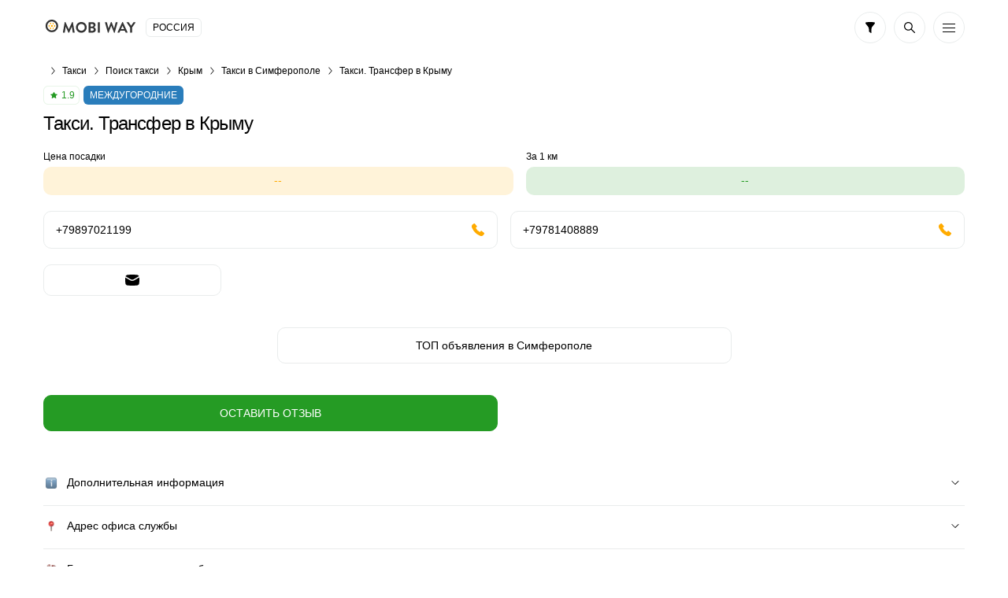

--- FILE ---
content_type: text/html; charset=UTF-8
request_url: https://vse-taxi.com/taxi-39429.aspx
body_size: 132200
content:
<!DOCTYPE html>
<html lang="ru-RU">
<head>
    <meta charset="UTF-8">
    <meta name="csrf-param" content="_csrf-front-main">
<meta name="csrf-token" content="40uKJf5eQnQ3aeZssrIkKYQxzvV6MuYKvzACV8DXJTS7OPtKkQcnLVwltRvc4xJg6EW6kDZUgnLIBlsNsI9Cew==">
    <title>Такси. Трансфер в Крыму в Симферополе - телефон для заказа, цена поездки онлайн на сайте MobiWay</title>
                <meta name="viewport" content="width=device-width, initial-scale=1.0, maximum-scale=1.0, user-scalable=0">
    <meta content="ie=edge" http-equiv="x-ua-compatible">
    <meta name="format-detection" content="telephone=no">
    <link rel="icon" href="/img/favicon.ico" type="image/x-icon">
    <link rel="shortcut icon" href="/img/favicon.ico" type="image/x-icon">
    <meta content="origin" name="referrer">
    <meta name="description" content="Заказать Такси. Трансфер в Крыму в Симферополе. ✅  Номера ☎ телефонов для вызова. Расчет цены поездки. Отзывы. Рейтинг службы такси.">    <!--[if lt IE 10]>
    <script src="https://ajax.googleapis.com/ajax/libs/jquery/3.3.1/jquery.min.js"></script>
    <script src="http://cdnjs.cloudflare.com/ajax/libs/html5shiv/3.7.2/html5shiv.min.js"></script>
    <script src="http://cdnjs.cloudflare.com/ajax/libs/respond.js/1.4.2/respond.min.js"></script><![endif]-->
    

<script>
    document.addEventListener('DOMContentLoaded', () => {
        setTimeout(initGTM, 3500);
    });


    document.addEventListener('scroll', initGTMOnEvent);
    document.addEventListener('mousemove', initGTMOnEvent);
    document.addEventListener('touchstart', initGTMOnEvent);

    function initGTMOnEvent (event) {
        initGTM();
        event.currentTarget.removeEventListener(event.type, initGTMOnEvent);
    }

    function initGTM () {
        if (window.gtmDidInit) {
            return false;
        }
        window.gtmDidInit = true;
        const script = document.createElement('script');
        script.type = 'text/javascript';
        script.async = true;
        script.onload = () => { dataLayer.push({ event: 'gtm.js', 'gtm.start': (new Date()).getTime(), 'gtm.uniqueEventId': 0 }); }
        script.src = 'https://www.googletagmanager.com/gtm.js?id=GTM-T7HSKNV';

        document.head.appendChild(script);
    }
</script>
    <style>/*! normalize.css v8.0.1 | MIT License | github.com/necolas/normalize.css */html{line-height:1.15;-webkit-text-size-adjust:100%}body{margin:0}main{display:block}h1{font-size:2em;margin:.67em 0}hr{overflow:visible;-webkit-box-sizing:content-box;box-sizing:content-box;height:0}pre{font-family:monospace,monospace;font-size:1em}a{background-color:transparent}abbr[title]{text-decoration:underline;text-decoration:underline dotted;border-bottom:0;-webkit-text-decoration:underline dotted}b,strong{font-weight:bolder}code,kbd,samp{font-family:monospace,monospace;font-size:1em}small{font-size:80%}sub,sup{font-size:75%;line-height:0;position:relative;vertical-align:baseline}sub{bottom:-.25em}sup{top:-.5em}img{border-style:none}button,input,optgroup,select,textarea{font-family:inherit;font-size:100%;line-height:1.15;margin:0}button,input{overflow:visible}button,select{text-transform:none}button,[type='button'],[type='reset'],[type='submit']{-webkit-appearance:button}button::-moz-focus-inner,[type='button']::-moz-focus-inner,[type='reset']::-moz-focus-inner,[type='submit']::-moz-focus-inner{padding:0;border-style:none}button:-moz-focusring,[type='button']:-moz-focusring,[type='reset']:-moz-focusring,[type='submit']:-moz-focusring{outline:1px dotted ButtonText}fieldset{padding:.35em .75em .625em}legend{display:table;-webkit-box-sizing:border-box;box-sizing:border-box;max-width:100%;padding:0;white-space:normal;color:inherit}progress{vertical-align:baseline}textarea{overflow:auto}[type='checkbox'],[type='radio']{-webkit-box-sizing:border-box;box-sizing:border-box;padding:0}[type='number']::-webkit-inner-spin-button,[type='number']::-webkit-outer-spin-button{height:auto}[type='search']{outline-offset:-2px;-webkit-appearance:textfield}[type='search']::-webkit-search-decoration{-webkit-appearance:none}::-webkit-file-upload-button{font:inherit;-webkit-appearance:button}details{display:block}summary{display:list-item}template{display:none}[hidden]{display:none}*,*:before,*:after{-webkit-box-sizing:border-box;box-sizing:border-box;outline:0}body{display:-webkit-box;display:-ms-flexbox;display:flex;flex-direction:column;min-width:320px;height:100%;-webkit-box-orient:vertical;-webkit-box-direction:normal;-ms-flex-direction:column}html{height:100%}.container{max-width:1230px;margin:0 auto;padding:0 30px}.container:after{display:block;clear:both;content:' '}.wrapper{overflow:hidden;-webkit-box-flex:1;-ms-flex:1 0 auto;flex:1 0 auto}.overflow-hidden{overflow:hidden;touch-action:none;-ms-touch-action:none}.rating{display:-webkit-inline-box;display:-ms-inline-flexbox;display:inline-flex;height:24px;padding:4px 5px 4px 8px;border:1px solid rgba(37,155,36,.1);border-radius:6px;background:#fff;-webkit-box-align:center;-ms-flex-align:center;align-items:center}.rating .icon-svg{width:9px;height:8px;margin:0 5px 0 0;fill:#259b24}.rating__text{font-size:12px;font-weight:500;line-height:14px;color:#259b24}.labels{display:-webkit-box;display:-ms-flexbox;display:flex;margin:0 0 -5px;-ms-flex-wrap:wrap;flex-wrap:wrap}.labels>*{margin-bottom:5px !important}.labels__item{font-size:12px;font-weight:500;line-height:14px;display:-webkit-inline-box;display:-ms-inline-flexbox;display:inline-flex;height:24px;padding:5px 8px;text-transform:uppercase;color:#fff;border-radius:6px;background:#ffab00}.labels__item:not(:last-child){margin:0 5px 0 0}.labels__item--green{background:#259b24}.labels__item--blue{background:#2a7dbb}.labels__item--purple{background:#5624d0}.prefooter{padding-top:30px;border-top:1px solid #e9ecec}.prefooter__logo{display:-webkit-box;display:-ms-flexbox;display:flex;margin:0 0 30px;-webkit-box-pack:center;-ms-flex-pack:center;justify-content:center}.prefooter__logo-img{height:30px}.heading__inner{display:-webkit-box;display:-ms-flexbox;display:flex;flex-direction:column;margin:0 0 20px;-webkit-box-orient:vertical;-webkit-box-direction:normal;-ms-flex-direction:column}.heading__title{font-size:24px;font-weight:500;line-height:28px}.heading h2.heading__title{font-size:20px;line-height:23px}.heading__text,.heading__text-search-result{font-size:12px;display:-webkit-box;display:-ms-flexbox;display:flex;margin:10px 0 0}.heading__title-wrap{display:-webkit-box;display:-ms-flexbox;display:flex}.heading__title-wrap .heading__title{display:-webkit-inline-box;display:-ms-inline-flexbox;display:inline-flex}.heading__title-wrap .icon-info{margin:6px 0 0 10px;cursor:pointer;-ms-flex-negative:0;flex-shrink:0}.heading__result{display:-webkit-box;display:-ms-flexbox;display:flex;margin:15px 0 0;-ms-flex-wrap:wrap;flex-wrap:wrap}.heading__result-option{display:-webkit-box;display:-ms-flexbox;display:flex;margin:0 5px 5px 0;padding:8px 15px;color:#ffab00;border-radius:10px;background:rgba(255,171,0,.15);-webkit-box-align:center;-ms-flex-align:center;align-items:center;-webkit-box-pack:center;-ms-flex-pack:center;justify-content:center}.heading__result-option--blue{color:#2a7dbb;background:rgba(42,125,187,.15)}.heading__rating{display:-webkit-box;display:-ms-flexbox;display:flex;margin:20px 0 0;-webkit-box-align:center;-ms-flex-align:center;align-items:center}.heading__rating-text{font-weight:500;margin:0 10px 0 0;color:#259b24}.heading__rating-star{margin:0 10px 0 0}.heading .icon-info:hover{cursor:pointer}.details-info__inner{display:-webkit-box;display:-ms-flexbox;display:flex;flex-direction:column;margin:0 0 40px;-webkit-box-orient:vertical;-webkit-box-direction:normal;-ms-flex-direction:column;-webkit-box-pack:center;-ms-flex-pack:center;justify-content:center}.details-info__text{font-size:12px;text-align:center;color:#a6b2b4}.details-info__text:not(:last-child){margin:0 0 5px}.b-lazy{max-width:100%;-webkit-transition:opacity 500ms ease-in-out;transition:opacity 500ms ease-in-out;opacity:0}.b-lazy.b-loaded,.b-lazy[data-loaded="true"]{opacity:1}body{font-family:'Ubuntu',Tahoma,sans-serif,'sans-serif';font-size:14px;font-weight:400;line-height:1.4;color:#000;background:#fff}ul,ol{margin:0;padding:0;list-style-type:none}h1,h2,h3,h4,h5,h6{font-family:'Ubuntu',Tahoma,sans-serif,'sans-serif';line-height:1.4;margin:0;padding:0;color:#000}h1{font-size:24px;font-weight:500;line-height:28px;letter-spacing:-.04em}h2{font-size:20px;font-weight:500;line-height:23px;letter-spacing:-.04em}h3{font-size:14px;font-weight:500;line-height:19px;letter-spacing:-.01em}h4{font-size:14px;font-weight:400;line-height:19px;letter-spacing:-.01em}h5{font-size:14px;font-weight:400;line-height:19px;letter-spacing:-.01em}h6{font-size:14px;font-weight:400;line-height:19px;letter-spacing:-.01em}p{margin:0;padding:0}hr{overflow:hidden;height:1px;margin:32px 0;border:0;background:#e9e9e9}q,blockquote{font-style:italic;display:block;text-align:center}strong,b{font-weight:700}a{-webkit-transition:all .3s ease-in-out;transition:all .3s ease-in-out;color:#ffab00}a:hover{text-decoration:none}a.button{text-decoration:none}a.button:hover{text-decoration:none}[class*='icon-']{display:-webkit-box;display:-ms-flexbox;display:flex;-ms-flex-negative:0;flex-shrink:0}img[style*='float: left'],img[style*='float:left'],img[align='left']{margin:0 20px 5px 0}img[style*='float: right'],img[style*='float:right'],img[align='right']{margin:0 0 5px 20px}.static-content blockquote{padding-left:20px;text-align:left;border-left:2px solid #e9ecec}.static-content ul{margin:20px 0}.static-content ul li{position:relative;padding-left:20px}.static-content ul li:before{position:absolute;top:50%;left:0;display:block;width:5px;height:5px;content:'';-webkit-transform:translateY(-50%);transform:translateY(-50%);border-radius:50%;background:#ffab00}.static-content ol{margin:20px 0;list-style-position:inside;list-style-type:decimal;counter-reset:item}.static-content ol li{position:relative;display:block}.static-content ol li:before{font-weight:700;display:inline;content:counters(item,'.') '. ';counter-increment:item;vertical-align:top}.static-content p{margin-bottom:16px}.static-content table{width:100%;border-collapse:collapse}.static-content table th{font-weight:700;padding:5px;text-align:left;border-bottom:1px solid #000}.static-content table td{padding:5px}.static-content table tr:nth-child(odd) td{background-color:#f4f4f4}.upper{text-transform:uppercase}.btn{font-size:14px;font-weight:400;line-height:1;position:relative;display:-webkit-box;display:-ms-flexbox;display:flex;width:100%;padding:15px;cursor:pointer;-webkit-transition:all .3s ease-in-out;transition:all .3s ease-in-out;text-align:center;vertical-align:top;text-decoration:none;color:#fff;border:1px solid #ffab00;border-radius:10px;background:#ffab00;-webkit-box-align:center;-ms-flex-align:center;align-items:center;-webkit-box-pack:center;-ms-flex-pack:center;justify-content:center}.btn:hover,.btn.active{color:#fff;border-color:#ffc44d;background:#ffc44d}.btn.disabled,.btn[disabled='disabled'],.btn[disabled]{cursor:not-allowed;color:#e9ecec;border-color:#e9ecec;background:#a6b2b4}.btn--black{border-color:#000;background:#000}.btn--black:hover,.btn--black.active{border-color:#ffab00;background:#ffab00}.btn--green{border-color:#259b24;background:#259b24}.btn--green:hover,.btn--green.active{color:#259b24;border-color:#259b24;background:#fff}.btn--transparent{color:#000;border:1px solid #e9ecec;background:transparent}.btn--transparent:hover,.btn--transparent.active{color:#fff;border-color:#ffab00;background:#ffab00}.btn--uppercase{text-transform:uppercase}.btns-wrap{display:-webkit-box;display:-ms-flexbox;display:flex;width:calc(100% + 16px);margin:0 -8px -10px;-ms-flex-wrap:wrap;flex-wrap:wrap}.btns-wrap .btn{width:calc(50% - 16px);margin:0 8px 10px}.btns-wrap .btn--full{width:calc(100% - 16px);margin:0 8px 10px}textarea,select,.input{font-size:14px;line-height:1.4;display:block;width:100%;height:46px;padding:13px 15px;-webkit-transition:all .3s ease-in-out;transition:all .3s ease-in-out;color:#000;border:1px solid #e9ecec;border-radius:6px;background-color:#fff;-webkit-appearance:none;-moz-appearance:none;appearance:none}textarea::-webkit-input-placeholder,select::-webkit-input-placeholder,.input::-webkit-input-placeholder{color:#a6b2b4}textarea::-moz-placeholder,select::-moz-placeholder,.input::-moz-placeholder{opacity:1;color:#a6b2b4}textarea:-ms-input-placeholder,select:-ms-input-placeholder,.input:-ms-input-placeholder{color:#a6b2b4}textarea:focus::-moz-placeholder,select:focus::-moz-placeholder,.input:focus::-moz-placeholder{opacity:1;color:transparent}textarea:focus::-webkit-input-placeholder,select:focus::-webkit-input-placeholder,.input:focus::-webkit-input-placeholder{color:transparent}textarea:focus:-ms-input-placeholder,select:focus:-ms-input-placeholder,.input:focus:-ms-input-placeholder{color:transparent}textarea:focus::-webkit-input-placeholder,select:focus::-webkit-input-placeholder,.input:focus::-webkit-input-placeholder{color:transparent}textarea:focus::-moz-placeholder,select:focus::-moz-placeholder,.input:focus::-moz-placeholder{color:transparent}textarea:focus:-ms-input-placeholder,select:focus:-ms-input-placeholder,.input:focus:-ms-input-placeholder{color:transparent}textarea:focus::-ms-input-placeholder,select:focus::-ms-input-placeholder,.input:focus::-ms-input-placeholder{color:transparent}textarea:focus::placeholder,select:focus::placeholder,.input:focus::placeholder{color:transparent}textarea:focus,select:focus,.input:focus{border:1px solid rgba(255,171,0,.3);background-color:#fff}textarea.disabled,textarea[disabled='disabled'],textarea[disabled],select.disabled,select[disabled='disabled'],select[disabled],.input.disabled,.input[disabled='disabled'],.input[disabled]{background-color:#f3f3f3}textarea{height:150px;padding:13px 15px;resize:none}input[type='file']{display:none}input[type='file']+label{font-size:14px;line-height:24px;display:block;padding:25px 15px;-webkit-transition:all .3s ease-in-out;transition:all .3s ease-in-out;text-align:center;color:#a6b2b4;border:1px dashed #c4c4c4;background:#fff}input[type='file']+label:hover{border-color:#696969;background:#e9e9e9}input[type='date']::-webkit-inner-spin-button,input[type='date']::-webkit-calendar-picker-indicator{opacity:0;-webkit-appearance:none}.input-wrap{position:relative}.input-wrap .input{padding-right:50px;background:transparent}.input-wrap__icon{position:absolute;z-index:-1;top:8px;right:10px;display:-webkit-box;display:-ms-flexbox;display:flex;width:30px;height:30px;padding:7px;border-radius:6px;background:#e9ecec;-webkit-box-align:center;-ms-flex-align:center;align-items:center;-webkit-box-pack:center;-ms-flex-pack:center;justify-content:center;-ms-flex-negative:0;flex-shrink:0}.input-wrap--left .input{padding-right:15px;padding-left:50px}.input-wrap--left .input-wrap__icon{right:auto;left:10px}.select-wrap{position:relative}.select-wrap .select{padding-right:45px;background:transparent}.select-wrap__icon,.select-wrap__icon-arrow{position:absolute;z-index:-1;top:11px;right:11px;display:-webkit-box;display:-ms-flexbox;display:flex;width:24px;height:24px;padding:5px;background:#fff;-webkit-box-align:center;-ms-flex-align:center;align-items:center;-webkit-box-pack:center;-ms-flex-pack:center;justify-content:center;-ms-flex-negative:0;flex-shrink:0}.select-wrap__icon .icon-arrow-down,.select-wrap__icon-arrow .icon-arrow-down{width:12px;height:8px}.select-wrap__icon--orange,.select-wrap__icon-arrow--orange{background:#ffab00 !important}.select-wrap__icon--green,.select-wrap__icon-arrow--green{background:#259b24 !important}.select-wrap--icon .select{padding-left:50px}.select-wrap--icon .select-wrap__icon{top:8px;right:auto;left:10px;width:30px;height:30px;padding:7px;border-radius:6px;background:#e9ecec}select{display:block;height:46px;padding:13px 15px;-webkit-transition:none;transition:none;border-radius:0;border-radius:6px;background-color:#fff;background-repeat:no-repeat;background-position:right 25px center;background-size:29px 17px;-webkit-appearance:none;-moz-appearance:none;appearance:none}.icon-svg.orange{fill:#ffab00}.icon-arrow-left{width:5px;height:10px;fill:default}.icon-arrow-up{width:10px;height:5px;fill:default}.icon-arrow-down{width:10px;height:5px;fill:#000}.icon-arrow-right{width:10px;height:5px;fill:#000}.icon-bus{width:20px;height:20px;fill:#fff}.icon-decor{width:12px;height:12px;fill:#ffab00}.icon-evacuator{width:17px;height:20px;fill:#fff}.icon-filter{width:12px;height:14px;fill:#000}.icon-freight{width:19px;height:20px;fill:#fff}.icon-location{width:16px;height:19px;fill:#000}.icon-search{width:14px;height:14px;fill:#000}.icon-specialtransport{width:19px;height:20px;fill:#fff}.icon-star-empty{width:16px;height:15px;fill:#ffab00}.icon-star-full{width:16px;height:15px;fill:#ffab00}.icon-sto{width:20px;height:15px;fill:#fff}.icon-taxi{width:20px;height:8px;fill:#fff}.icon-viber{width:18px;height:20px;fill:#7b549b}.icon-fbmessenger{width:18px;height:18px;fill:#1787fc}.icon-watsap{width:18px;height:18px;fill:#71be67}.icon-call{width:20px;height:20px;fill:#000}.icon-mail{width:18px;height:14px;fill:#000}.icon-user{width:15px;height:16px;fill:#fff}.icon-telegram{width:18px;height:16px;fill:#3fa7d9}.icon-info{width:20px;height:20px;fill:#a6b2b4}.icon-cross{width:6px;height:6px;fill:#fb1722}.icon-minus{width:8px;height:1px;fill:#000}.icon-plus{width:8px;height:8px;fill:#fff}.icon-phone{width:16px;height:16px;fill:#000}.icon-vk{width:22px;height:12px;fill:#4c75a3}.icon-skype{width:18px;height:18px;fill:#00aff0}.icon-android{width:16px;height:19px;fill:#a4c639}.icon-ios{width:16px;height:20px;fill:#000}.icon-chat{width:16px;height:13px;fill:#259b24}.icon-calendar{width:16px;height:16px;fill:#000}.icon-check{width:14px;height:10px;fill:#ffab00}.icon-download{width:10px;height:16px;fill:#000}.icon-send{width:16px;height:14px;fill:#000}.icon-appgallery{width:18px;height:13px;fill:#dd1a21}.icon-cross-large{width:12px;height:12px;fill:#000}.icon-internet{width:17px;height:17px;fill:#000}.icon-online-order{width:25px;height:25px;fill:#259b24}.about__inner{display:-webkit-box;display:-ms-flexbox;display:flex;flex-direction:column;max-width:345px;margin:0 auto;text-align:center;-webkit-box-orient:vertical;-webkit-box-direction:normal;-ms-flex-direction:column;-webkit-box-align:center;-ms-flex-align:center;align-items:center}.about__icon{display:-webkit-box;display:-ms-flexbox;display:flex;width:34px;height:34px;margin:0 0 15px;padding:8px;border:1px solid rgba(37,155,36,.1);border-radius:6px;background:#fff;-webkit-box-align:center;-ms-flex-align:center;align-items:center;-webkit-box-pack:center;-ms-flex-pack:center;justify-content:center}.about__icon .icon-svg{width:18px;height:16px;fill:#259b24}.about__title{font-size:20px;font-weight:500;line-height:23px;margin:0 0 10px}.about__pretext{margin:0 0 20px}.about__desc{font-size:12px;color:#a6b2b4}.actions{display:-webkit-box;display:-ms-flexbox;display:flex}.actions__list{display:-webkit-box;display:-ms-flexbox;display:flex;width:calc(100% + 10px);margin:0 -5px -10px;-ms-flex-wrap:wrap;flex-wrap:wrap}.actions__item{display:-webkit-box;display:-ms-flexbox;display:flex;width:calc(20% - 10px);margin:0 5px 10px}.actions__link{display:-webkit-box;display:-ms-flexbox;display:flex;width:100%;height:40px;padding:10px;border:1px solid #e9ecec;border-radius:10px;background:#fff;-webkit-box-align:center;-ms-flex-align:center;align-items:center;-webkit-box-pack:center;-ms-flex-pack:center;justify-content:center}.actions__link:hover{border-color:rgba(255,171,0,.3)}.banner{margin:0 0 20px}.banner.mb-40{margin:0 0 40px}.banner__box{position:relative;display:-webkit-box;display:-ms-flexbox;display:flex;overflow:hidden;padding:25px 30px 25px 130px;text-decoration:none;border:1px solid #ffab00;border-radius:10px;background:#ffab00}.banner__box--green{border:1px solid #259b24;background:#259b24}.banner__box--green .banner__icon .icon-svg{fill:#259b24}.banner__box--dark{border:1px solid #000;background:#000}.banner__box--dark .banner__icon .icon-svg{fill:#000}.banner__box--white{border:1px solid #000;background:#fcfcfc}.banner__box--white .banner__icon .icon-svg{fill:#000}.banner__box--white .banner__title,.banner__box--white .banner__desc{color:#000}.banner__box--blue{border:1px solid #2a7dbb;background:#2a7dbb}.banner__box--blue .banner__icon .icon-svg{fill:#2a7dbb}.banner__icon{position:absolute;top:50%;left:-25px;display:-webkit-box;display:-ms-flexbox;display:flex;width:130px;height:130px;-webkit-transform:translateY(-50%);transform:translateY(-50%);border-radius:50%;background:#fff;-webkit-box-align:center;-ms-flex-align:center;align-items:center;-webkit-box-pack:center;-ms-flex-pack:center;justify-content:center;-ms-flex-negative:0;flex-shrink:0}.banner__icon .icon-svg{fill:#ffab00}.banner__text{display:-webkit-box;display:-ms-flexbox;display:flex;flex-direction:column;-webkit-box-orient:vertical;-webkit-box-direction:normal;-ms-flex-direction:column}.banner__title{font-size:22px;font-weight:700;line-height:25px;margin:0 0 5px;color:#fff}.banner__desc{font-size:16px;line-height:18px;color:#fff}.banner .icon-taxi{width:90px;height:40px}.banner .icon-bus{width:64px;height:61px}.banner .icon-freight{width:58px;height:61px}.banner .icon-evacuator{width:50px;height:61px}.banner .icon-specialtransport{width:55px;height:60px}.banner .icon-sto{width:61px;height:47px}.breadcrumps{margin:0 0 5px}.breadcrumps .container{position:relative}.breadcrumps .container:after{position:absolute;z-index:2;top:3px;right:30px;width:50px;height:17px;content:'';background:-webkit-gradient(linear,right top,left top,from(#fff),to(rgba(255,255,255,0)));background:linear-gradient(270deg,#fff 0%,rgba(255,255,255,0) 100%)}.breadcrumps__list{position:relative;z-index:0;display:-webkit-box;display:-ms-flexbox;display:flex;overflow-x:auto;overflow-y:hidden;white-space:nowrap}.breadcrumps__item{position:relative;margin:0 0 5px}.breadcrumps__item:not(:first-child){margin-left:24px}.breadcrumps__item:not(:first-child):before{position:absolute;top:5px;left:-15px;width:7px;height:10px;content:'';background:url('/img/arrow-right.svg') 50% 50% no-repeat}.breadcrumps__link{font-size:12px;text-decoration:none;color:#000}.breadcrumps__link:hover:not(span){color:#ffab00}.calc__inner{display:-webkit-box;display:-ms-flexbox;display:flex;flex-direction:column;max-width:350px;margin:0 auto;-webkit-box-orient:vertical;-webkit-box-direction:normal;-ms-flex-direction:column}.calc__title{font-size:20px;font-weight:500;line-height:23px;display:-webkit-box;display:-ms-flexbox;display:flex;margin:0 0 20px;text-align:center;-webkit-box-pack:center;-ms-flex-pack:center;justify-content:center}.calc__boxes{display:-webkit-box;display:-ms-flexbox;display:flex;flex-direction:column;-webkit-box-orient:vertical;-webkit-box-direction:normal;-ms-flex-direction:column}.calc__box--result{margin:5px 0}.calc__box--result .calc__box-value{border-color:rgba(255,171,0,0);background:rgba(255,171,0,.15)}.calc__box-row{display:-webkit-box;display:-ms-flexbox;display:flex;margin:0 0 15px;-webkit-box-pack:end;-ms-flex-pack:end;justify-content:flex-end;-webkit-box-align:center;-ms-flex-align:center;align-items:center}.calc__box-row--btn{position:relative;z-index:5;height:6px;margin:-15px 0 0}.calc__box-col:first-child{-webkit-box-flex:1;-ms-flex:auto;flex:auto}.calc__box-col:first-child:last-child,.calc__box-col:last-child{width:125px;-ms-flex-negative:0;flex-shrink:0}.calc__box-col:first-child:last-child{margin-left:calc(100% - 125px)}.calc__desc{font-size:12px;text-align:center;color:#a6b2b4}.calc__box-label{font-size:12px;display:-webkit-box;display:-ms-flexbox;display:flex;margin:0 20px 0 0}.calc__box-value{display:-webkit-box;display:-ms-flexbox;display:flex;padding:8px 15px;border:1px solid #e9ecec;border-radius:10px;background:#fff;-webkit-box-align:center;-ms-flex-align:center;align-items:center}.calc__box-value--green{color:#259b24}.calc__box-value--blue{color:#2a7dbb}.calc__box-value--orange{color:#ffab00}.calc__btn{display:-webkit-box;display:-ms-flexbox;display:flex;width:28px;height:28px;border-radius:10px;background:#2a7dbb;-webkit-box-align:center;-ms-flex-align:center;align-items:center;-webkit-box-pack:center;-ms-flex-pack:center;justify-content:center}.calc__btn .icon-svg{fill:#fff}.calc__btn-minus{display:-webkit-box;display:-ms-flexbox;display:flex;width:20px;height:20px;margin:-7px 0 -7px 15px;border:1px solid #e9ecec;border-radius:5px;background:#fff;-webkit-box-align:center;-ms-flex-align:center;align-items:center;-webkit-box-pack:center;-ms-flex-pack:center;justify-content:center}.cards__list{margin:0 -30px 40px;border-bottom:1px solid #e9ecec}.cards__row:not(:last-child){margin:0 0 20px}.cards__box{padding:25px 30px;border-top:2px solid #afb2b4}.cards__box--premium,.cards__box--top{border-top:2px solid #ffab00;background:-webkit-gradient(linear,left bottom,left top,from(rgba(255,171,0,.02)),to(rgba(255,171,0,.02))),#fff;background:linear-gradient(0,rgba(255,171,0,.02),rgba(255,171,0,.02)),#fff}.cards__box--premium .cards__head-title{color:#ffab00}.cards__head{display:-webkit-box;display:-ms-flexbox;display:flex;-webkit-box-pack:justify;-ms-flex-pack:justify;justify-content:space-between}.cards__head-title{font-weight:700;display:-webkit-box;overflow:hidden;text-decoration:underline;text-overflow:ellipsis;color:#000;-ms-flex-item-align:start;align-self:flex-start;-webkit-line-clamp:2;-webkit-box-orient:vertical}.cards__head-title:hover{text-decoration:underline;color:#ffab00}.cards__head-ico{display:-webkit-box;display:-ms-flexbox;display:flex;width:42px;height:42px;margin:0 0 0 15px;border:1px solid rgba(0,0,0,.05);border-radius:10px;background:#ffab00;-webkit-box-align:center;-ms-flex-align:center;align-items:center;-webkit-box-pack:center;-ms-flex-pack:center;justify-content:center;-ms-flex-negative:0;flex-shrink:0}.cards__head-ico .icon-svg{fill:#fff}.cards__head-ico img{border-radius:10px}.cards__head-ico--green{background:#259b24}.cards__info{display:-webkit-box;display:-ms-flexbox;display:flex;margin:0 0 10px;-ms-flex-wrap:wrap;flex-wrap:wrap}.cards__rating{margin:0 5px 0 0}.cards__price{display:-webkit-box;display:-ms-flexbox;display:flex;width:calc(100% + 16px);margin:0 -8px}.cards__price--short .cards__price-column{max-width:130px}.cards__price-column{display:-webkit-box;display:-ms-flexbox;display:flex;flex-direction:column;margin:0 8px;-webkit-box-orient:vertical;-webkit-box-direction:normal;-ms-flex-direction:column;-webkit-box-flex:1;-ms-flex:auto;flex:auto}.cards__price-prop{font-size:12px;display:-webkit-box;display:-ms-flexbox;display:flex;margin:0 0 5px;text-align:left}.cards__price-prop--center{text-align:center;-webkit-box-pack:center;-ms-flex-pack:center;justify-content:center}.cards__price-value{display:-webkit-box;display:-ms-flexbox;display:flex;height:36px;padding:8px 5px;text-align:center;color:#ffab00;border-radius:10px;background:rgba(255,171,0,.15);-webkit-box-pack:center;-ms-flex-pack:center;justify-content:center}.cards__price-value--green{color:#259b24;background:rgba(37,155,36,.15)}.cards__row-columns{display:-webkit-box;display:-ms-flexbox;display:flex;width:calc(100% + 20px);margin:0 -10px -20px;-ms-flex-wrap:wrap;flex-wrap:wrap}.cards__row-column{width:calc(50% - 20px);margin:0 10px 20px}.cards__row-column--full{width:calc(100% - 20px)}.cards__row-column-title{font-size:12px;display:-webkit-box;display:-ms-flexbox;display:flex;margin:0 0 5px}.cards__row-column-box{display:-webkit-box;display:-ms-flexbox;display:flex;flex-direction:column;margin:10px 0 0;-webkit-box-orient:vertical;-webkit-box-direction:normal;-ms-flex-direction:column}.cards__row-column-heading{font-weight:500}.cards__row-column-text-wrap{display:-webkit-box;display:-ms-flexbox;display:flex;flex-direction:column;-webkit-box-orient:vertical;-webkit-box-direction:normal;-ms-flex-direction:column}.cards__row-column-text-wrap.active .cards__row-column-text.hide{display:block}.cards__row-column-text-wrap+.cards__row-column-link{font-weight:500;margin:10px 0 0}.cards__row-column-text.hide{display:none}.cards__row-column-text--green{text-decoration:none;color:#259b24}.cards__row-column-text--green:hover{text-decoration:underline}.cards__phone{display:-webkit-box;display:-ms-flexbox;display:flex;flex-direction:column;-webkit-box-orient:vertical;-webkit-box-direction:normal;-ms-flex-direction:column}.cards__phone-title{font-size:12px;margin:0 0 5px}.cards__phone-links{display:-webkit-box;display:-ms-flexbox;display:flex;-ms-flex-wrap:wrap;flex-wrap:wrap}.cards__phone-link{text-decoration:none}.cards__phone-link:not(:last-child){margin:0 10px 0 0}.cards__phone-link:hover{text-decoration:underline}.cards__reviews .star{margin:0 0 10px}.cards__reviews-text{margin:0 0 15px}.cards__reviews-text p{font-size:12px}.cards__reviews-text b{font-weight:500}.cards__reviews-btn{max-width:345px;margin:0 auto;background:#fff}.cards__location{font-size:12px;font-weight:500;line-height:14px;display:-webkit-inline-box;display:-ms-inline-flexbox;display:inline-flex;text-decoration:none;text-transform:uppercase;color:#2a7dbb;-webkit-box-align:center;-ms-flex-align:center;align-items:center}.cards__location svg{width:8px;height:10px;margin:0 5px 0 0;fill:#2a7dbb}.cards-time{display:-webkit-box;display:-ms-flexbox;display:flex}.cards-time .cards-time__inner{position:relative;display:-webkit-box;display:-ms-flexbox;display:flex;width:100%;text-decoration:none;border:1px solid #e9ecec;border-radius:10px;background:#fff;-webkit-box-align:center;-ms-flex-align:center;align-items:center;-webkit-box-pack:justify;-ms-flex-pack:justify;justify-content:space-between}.cards-time .cards-time__inner:hover{border-color:rgba(255,171,0,.3)}.cards-time .cards-time__select{font-size:14px;font-weight:500;line-height:16px;position:relative;z-index:2;width:100%;-webkit-transition:all .3s ease-in-out;transition:all .3s ease-in-out;text-decoration:none;color:#000;border-radius:10px}.cards-time .cards-time__select select{border:0;background:transparent}.cards-time .cards-time__ico{position:absolute;z-index:1;top:50%;right:15px;display:-webkit-box;display:-ms-flexbox;display:flex;width:18px;height:18px;margin:0 0 0 10px;-webkit-transform:translateY(-50%);transform:translateY(-50%);-webkit-box-align:center;-ms-flex-align:center;align-items:center;-webkit-box-pack:center;-ms-flex-pack:center;justify-content:center;-ms-flex-negative:0;flex-shrink:0}.cards-time .icon-arrow-down{width:10px;height:7px}.categories__inner{margin:0 0 30px}.categories__boxes{display:-webkit-box;display:-ms-flexbox;display:flex;width:calc(100% + 16px);margin:0 -8px;-ms-flex-wrap:wrap;flex-wrap:wrap}.categories-box{width:calc(50% - 16px);margin:0 8px 30px;padding:20px;border-radius:6px;background:#fff;-webkit-box-shadow:0 4px 10px rgba(33,62,68,.05);box-shadow:0 4px 10px rgba(33,62,68,.05)}.categories-box__head{display:-webkit-box;display:-ms-flexbox;display:flex;margin:-20px -20px 0 -20px;padding:15px 15px 15px 20px;border-radius:6px 6px 0 0;background:#ffab00;-webkit-box-pack:justify;-ms-flex-pack:justify;justify-content:space-between}.categories-box__head-box{display:-webkit-box;display:-ms-flexbox;display:flex;flex-direction:column;-webkit-box-orient:vertical;-webkit-box-direction:normal;-ms-flex-direction:column}.categories-box__title{font-size:20px;font-weight:500;line-height:23px;margin:0 0 5px;color:#fff}.categories-box__info{display:-webkit-box;display:-ms-flexbox;display:flex;-ms-flex-wrap:wrap;flex-wrap:wrap}.categories-box__info-item{color:rgba(255,255,255,.7)}.categories-box__info-item:not(:first-child){position:relative;margin:0 0 0 20px}.categories-box__info-item:not(:first-child):before{position:absolute;top:50%;left:-12px;width:4px;height:4px;content:'';-webkit-transform:translate(0,-50%);transform:translate(0,-50%);border-radius:50%;background:rgba(255,255,255,.7)}.categories-box__icon{display:-webkit-box;display:-ms-flexbox;display:flex;width:50px;height:50px;border-radius:50%;background:rgba(255,255,255,.2);-webkit-box-align:center;-ms-flex-align:center;align-items:center;-webkit-box-pack:center;-ms-flex-pack:center;justify-content:center;-ms-flex-negative:0;flex-shrink:0}.categories-box__item:not(:first-child){border-top:1px solid #e9ecec}.categories-box__link{display:-webkit-box;display:-ms-flexbox;display:flex;padding:20px 7px 24px 0;text-decoration:none;color:#000;-webkit-box-align:center;-ms-flex-align:center;align-items:center;-webkit-box-pack:justify;-ms-flex-pack:justify;justify-content:space-between}.categories-box__link .icon-arrow-right{width:7px;height:10px;-webkit-transition:all .3s ease-in-out;transition:all .3s ease-in-out}.categories-box__link:hover{color:#ffab00}.categories-box__link:hover .icon-arrow-right{fill:#ffab00}.categories-box__text{margin:0 7px 0 0}.categories-box__btn{text-decoration:none;color:#000;border:1px solid #e9ecec}.categories-box--green .categories-box__head{background:#259b24}.categories-box .icon-taxi{width:28px;height:12px}.categories-box .icon-bus{width:26px;height:25px}.categories-box .icon-freight{width:25px;height:26px}.categories-box .icon-evacuator{width:22px;height:26px}.categories-box .icon-specialtransport{width:25px;height:26px}.categories-box .icon-sto{width:26px;height:20px}.card-detail{margin:0 0 40px}.card-detail__row:not(:last-child){margin:0 0 20px}.card-detail__box{display:-webkit-box;display:-ms-flexbox;display:flex}.card-detail__img{display:-webkit-box;display:-ms-flexbox;display:flex;overflow:hidden;width:80px;height:80px;margin:0 20px 0 0;border:1px solid rgba(0,0,0,.05);border-radius:10px;-webkit-box-align:center;-ms-flex-align:center;align-items:center;-webkit-box-pack:center;-ms-flex-pack:center;justify-content:center;-ms-flex-negative:0;flex-shrink:0}.card-detail__img--orange{background:#ffab00}.card-detail__img--orange svg{width:45px;height:auto}.card-detail__img--green{background:#259b24}.card-detail__img--green svg{width:45px;height:auto}.card-detail__info-row{display:-webkit-box;display:-ms-flexbox;display:flex;margin:0 0 10px}.card-detail__rating{margin:0 5px 0 0}.card-detail__desc p{font-weight:500}.card-detail__price{display:-webkit-box;display:-ms-flexbox;display:flex;width:calc(100% + 16px);margin:0 -8px}.card-detail__price-column{display:-webkit-box;display:-ms-flexbox;display:flex;flex-direction:column;margin:0 8px;-webkit-box-orient:vertical;-webkit-box-direction:normal;-ms-flex-direction:column;-webkit-box-flex:1;-ms-flex:auto;flex:auto}.card-detail__price-prop{font-size:12px;display:-webkit-box;display:-ms-flexbox;display:flex;margin:0 0 5px;text-align:center;-webkit-box-pack:center;-ms-flex-pack:center;justify-content:center}.card-detail__price-value{display:-webkit-box;display:-ms-flexbox;display:flex;height:36px;padding:8px 5px;text-align:center;color:#ffab00;border-radius:10px;background:rgba(255,171,0,.15);-webkit-box-pack:center;-ms-flex-pack:center;justify-content:center}.card-detail__price-value--green{color:#259b24;background:rgba(37,155,36,.15)}.contacts__title{font-size:20px;font-weight:500;line-height:23px;display:-webkit-box;display:-ms-flexbox;display:flex;margin:0 0 15px;text-align:center;-webkit-box-pack:center;-ms-flex-pack:center;justify-content:center;-ms-flex-line-pack:center;align-content:center}.contacts__list{display:-webkit-box;display:-ms-flexbox;display:flex;width:calc(100% + 16px);margin:0 -8px -10px;-ms-flex-wrap:wrap;flex-wrap:wrap}.contacts__item{display:-webkit-box;display:-ms-flexbox;display:flex;width:calc(50% - 16px);margin:0 8px 10px}.contacts__link{display:-webkit-box;display:-ms-flexbox;display:flex;width:100%;padding:11px 15px;text-decoration:none;border:1px solid #e9ecec;border-radius:10px;background:#fff;-webkit-box-align:center;-ms-flex-align:center;align-items:center}.contacts__link:hover{border-color:rgba(255,171,0,.3)}.contacts__link-text{font-size:14px;line-height:16px;-webkit-transition:all .3s ease-in-out;transition:all .3s ease-in-out;text-decoration:none;color:#000}.contacts__link-ico{display:-webkit-box;display:-ms-flexbox;display:flex;width:24px;height:24px;margin:0 10px 0 0;-webkit-box-align:center;-ms-flex-align:center;align-items:center;-webkit-box-pack:center;-ms-flex-pack:center;justify-content:center;-ms-flex-negative:0;flex-shrink:0}.countries{margin:0 0 25px}.countries__inner{display:-webkit-box;display:-ms-flexbox;display:flex;flex-direction:column;-webkit-box-orient:vertical;-webkit-box-direction:normal;-ms-flex-direction:column;-webkit-box-align:center;-ms-flex-align:center;align-items:center}.countries__title{margin:0 0 10px;text-align:center;letter-spacing:-.01em;color:#a6b2b4}.countries__list{display:-webkit-box;display:-ms-flexbox;display:flex;-ms-flex-wrap:wrap;flex-wrap:wrap;-webkit-box-pack:center;-ms-flex-pack:center;justify-content:center}.countries__item{margin:0 8px 10px}.countries__link{font-size:12px;line-height:14px;display:-webkit-box;display:-ms-flexbox;display:flex;max-height:24px;padding:5px 8px;text-align:center;text-decoration:none;text-transform:uppercase;color:#000;border:1px solid #e9ecec;border-radius:6px;-webkit-box-align:center;-ms-flex-align:center;align-items:center;-webkit-box-pack:center;-ms-flex-pack:center;justify-content:center}.countries__link:hover{border-color:rgba(255,171,0,.3)}.faq__inner{margin:0 0 60px}.faq__title{font-size:20px;font-weight:500;line-height:23px;display:block;margin:0 0 20px}.faq__box{padding:15px 7px 19px 0;border-bottom:1px solid #e9ecec}.faq__box.active .faq__content{display:block}.faq__box.active .faq__head{margin:0 0 10px}.faq__box.active .faq__arrow .icon-arrow-down{-webkit-transform:rotate(180deg);transform:rotate(180deg)}.faq__head{display:-webkit-box;display:-ms-flexbox;display:flex;-webkit-box-align:center;-ms-flex-align:center;align-items:center;-webkit-box-pack:justify;-ms-flex-pack:justify;justify-content:space-between}.faq__icon{display:-webkit-box;display:-ms-flexbox;display:flex;width:20px;height:20px;margin:0 10px 0 0;-webkit-box-align:center;-ms-flex-align:center;align-items:center;-webkit-box-pack:center;-ms-flex-pack:center;justify-content:center;-ms-flex-negative:0;flex-shrink:0}.faq__icon img{max-width:100%}.faq__question{font-weight:500;margin:0 15px 0 0;text-align:left;-webkit-box-flex:1;-ms-flex:auto;flex:auto}.faq__arrow .icon-arrow-down{width:10px;height:7px;-webkit-transition:all .3s ease-in-out;transition:all .3s ease-in-out}.faq__content{display:none;margin:0 0 0 30px}.faq__content.static-content p:last-child{margin:0}.feedback__list{display:-webkit-box;display:-ms-flexbox;display:flex;width:calc(100% + 16px);margin:0 -8px}.feedback__item{display:-webkit-box;display:-ms-flexbox;display:flex;width:calc(100% - 16px);margin:0 8px}.feedback__item.feedback__item-50{width:calc(50% - 16px)}.feedback__item.feedback__item-33{width:calc(33.33% - 16px)}.feedback__link{display:-webkit-box;display:-ms-flexbox;display:flex;width:100%;padding:10px 15px;cursor:pointer;text-decoration:none;border:1px solid #e9ecec;border-radius:10px;background:#fff;-webkit-box-align:center;-ms-flex-align:center;align-items:center;-webkit-box-pack:center;-ms-flex-pack:center;justify-content:center}.feedback__link:hover{border-color:rgba(255,171,0,.3)}.feedback__link:hover .feedback__link-text{color:#ffab00}.feedback__link:hover .icon-svg{fill:#ffab00}.feedback__link-text{font-size:14px;line-height:16px;-webkit-transition:all .3s ease-in-out;transition:all .3s ease-in-out;text-decoration:none;color:#000}.feedback__link-ico{display:-webkit-box;display:-ms-flexbox;display:flex;width:24px;height:24px;margin:0 10px 0 0;-webkit-box-align:center;-ms-flex-align:center;align-items:center;-webkit-box-pack:center;-ms-flex-pack:center;justify-content:center;-ms-flex-negative:0;flex-shrink:0}.feedback .icon-svg{-webkit-transition:all .3s ease-in-out;transition:all .3s ease-in-out;fill:#000}.footer{padding:25px 0;background-color:#f6f7f7;-webkit-box-flex:0;-ms-flex:0 0 auto;flex:0 0 auto}.footer__inner{display:-webkit-box;display:-ms-flexbox;display:flex;flex-direction:column;-webkit-box-orient:vertical;-webkit-box-direction:normal;-ms-flex-direction:column}.footer__text{text-align:center;color:#a6b2b4}.header{display:-webkit-box;display:-ms-flexbox;display:flex;height:70px;margin:0 0 10px;padding:15px 0;background:#fff;-webkit-box-align:center;-ms-flex-align:center;align-items:center}.header .container{width:100%}.header__inner{display:-webkit-box;display:-ms-flexbox;display:flex;-webkit-box-align:center;-ms-flex-align:center;align-items:center;-webkit-box-pack:justify;-ms-flex-pack:justify;justify-content:space-between}.header__logo{display:-webkit-box;display:-ms-flexbox;display:flex;width:120px}.header__logo img{height:20px}.header__country{font-size:12px;font-weight:500;display:-webkit-box;display:-ms-flexbox;display:flex;height:24px;margin:0 auto 0 10px;padding:5px 8px;text-transform:uppercase;color:#000;border:1px solid #e9ecec;border-radius:6px;background:#fff;-webkit-box-align:center;-ms-flex-align:center;align-items:center;-webkit-box-pack:center;-ms-flex-pack:center;justify-content:center}.header__links{display:-webkit-box;display:-ms-flexbox;display:flex;-webkit-box-align:center;-ms-flex-align:center;align-items:center}.header__link{display:-webkit-box;display:-ms-flexbox;display:flex;width:40px;height:40px;cursor:pointer;border:1px solid #e9ecec;border-radius:50%;-webkit-box-align:center;-ms-flex-align:center;align-items:center;-webkit-box-pack:center;-ms-flex-pack:center;justify-content:center}.header__link:not(:last-child){margin:0 10px 0 0}.header__link:hover{border:1px solid rgba(255,171,0,.3)}.header--transparent{background:transparent}.header--transparent .header__link{border:1px solid rgba(255,255,255,.2)}.header--transparent .header__link .icon-svg{fill:#fff}.header--transparent .header__burger-line,.header--transparent .header__burger-line:before,.header--transparent .header__burger-line:after{background:#fff}.header--light .header__country{border-color:transparent}.header__burger{position:relative;width:16px;height:11px}.header__burger.active .header__burger-line{background:transparent}.header__burger.active .header__burger-line:before{top:0;-webkit-transform:rotate(45deg);transform:rotate(45deg)}.header__burger.active .header__burger-line:after{bottom:0;-webkit-transform:rotate(-45deg);transform:rotate(-45deg)}.header__burger-line{position:absolute;top:5px;left:0;width:16px;height:1px;background:#000}.header__burger-line:before,.header__burger-line:after{position:absolute;left:0;width:16px;height:1px;content:'';background:#000}.header__burger-line:before{top:-5px}.header__burger-line:after{bottom:-5px}.header--light{position:absolute;z-index:2;top:0;right:0;left:0}.infobox__inner{position:relative;overflow:hidden;margin:0 0 60px;padding:40px 30px 50px;border-radius:20px;background:#213e44}.infobox__inner:before,.infobox__inner:after{position:absolute;top:-127px;width:255px;height:157px;content:'';background:#ffab00;-webkit-filter:blur(90px);filter:blur(90px)}.infobox__inner:before{left:-87px}.infobox__inner:after{right:-87px}.infobox__box{display:-webkit-box;display:-ms-flexbox;display:flex;flex-direction:column;-webkit-box-orient:vertical;-webkit-box-direction:normal;-ms-flex-direction:column;-webkit-box-align:center;-ms-flex-align:center;align-items:center}.infobox__box:after{position:absolute;top:calc(100% + 10px);left:calc(50% - 141px);width:283px;height:110px;content:'';background:#ffab00;-webkit-filter:blur(100px);filter:blur(100px)}.infobox__pretitle{display:-webkit-box;display:-ms-flexbox;display:flex;margin:0 0 30px;text-align:center;color:#ffab00;-webkit-box-align:center;-ms-flex-align:center;align-items:center}.infobox__pretitle .icon-decor:first-child{margin:0 10px 0 0}.infobox__pretitle .icon-decor:last-child{margin:0 0 0 10px}.infobox__title{font-size:20px;font-weight:500;line-height:23px;margin:0 0 20px;text-align:center;color:#fff}.infobox__text{margin:0 0 30px;text-align:center;color:rgba(255,255,255,.5)}.infobox__btn{max-width:345px;margin:0 auto}.languages{margin:0 0 20px}.languages__inner{display:-webkit-box;display:-ms-flexbox;display:flex;flex-direction:column;-webkit-box-orient:vertical;-webkit-box-direction:normal;-ms-flex-direction:column;-webkit-box-align:center;-ms-flex-align:center;align-items:center}.languages__title{margin:0 0 10px;text-align:center;letter-spacing:-.01em;color:#a6b2b4}.languages__list{display:-webkit-box;display:-ms-flexbox;display:flex;-ms-flex-wrap:wrap;flex-wrap:wrap;-webkit-box-pack:center;-ms-flex-pack:center;justify-content:center}.languages__item{margin:0 5px 10px}.languages__link{display:-webkit-box;display:-ms-flexbox;display:flex;min-width:130px;max-height:46px;padding:15px;text-align:center;text-decoration:none;color:#000;border:1px solid #e9ecec;border-radius:6px;-webkit-box-align:center;-ms-flex-align:center;align-items:center;-webkit-box-pack:center;-ms-flex-pack:center;justify-content:center}.languages__link--active{border-color:#ffab00}.languages__link:hover:not(.languages__link--active){border-color:rgba(255,171,0,.3)}.mainbox{margin:0 0 30px;background:-webkit-gradient(linear,left bottom,left top,color-stop(2.34%,#ff8321),to(#ffab00));background:linear-gradient(360deg,#ff8321 2.34%,#ffab00 100%)}.mainbox__inner{padding:80px 0 30px}.mainbox__search{margin:0 0 20px;padding:20px 15px;border-radius:20px;background:#fff}.mainbox__links-wrap{margin:0 15px}.mainbox__links{display:-webkit-box;display:-ms-flexbox;display:flex;width:calc(100% + 16px);margin:0 -8px;-ms-flex-wrap:wrap;flex-wrap:wrap}.mainbox__link{font-weight:500;width:calc(50% - 16px);margin:0 8px;color:#fff;border:1px solid rgba(255,255,255,.4)}.mainbox .container{padding:0 15px}.swiper{position:relative;z-index:1;overflow:hidden;margin-right:auto;margin-left:auto;padding:0;list-style:none}.swiper-wrapper{position:relative;z-index:1;display:-webkit-box;display:-ms-flexbox;display:flex;-webkit-box-sizing:content-box;box-sizing:content-box;width:100%;height:100%;-webkit-transition-property:-webkit-transform;transition-property:-webkit-transform;transition-property:transform;transition-property:transform,-webkit-transform}.swiper-android .swiper-slide,.swiper-wrapper{-webkit-transform:translate3d(0,0,0);transform:translate3d(0,0,0)}.swiper-pointer-events{-ms-touch-action:pan-y;touch-action:pan-y}.swiper-pointer-events.swiper-vertical{-ms-touch-action:pan-x;touch-action:pan-x}.swiper-slide{position:relative;width:100%;height:100%;-webkit-transition-property:-webkit-transform;transition-property:-webkit-transform;transition-property:transform;transition-property:transform,-webkit-transform;-ms-flex-negative:0;flex-shrink:0}.swiper-slide-invisible-blank{visibility:hidden}:root{--swiper-navigation-size:44px}.swiper-button-next,.swiper-button-prev{position:absolute;z-index:10;top:50%;display:-webkit-box;display:-ms-flexbox;display:flex;width:calc(var(--swiper-navigation-size) / 44 * 27);height:var(--swiper-navigation-size);margin-top:calc(0px - (var(--swiper-navigation-size) / 2));cursor:pointer;color:var(--swiper-navigation-color,var(--swiper-theme-color));-webkit-box-align:center;-ms-flex-align:center;align-items:center;-webkit-box-pack:center;-ms-flex-pack:center;justify-content:center}.swiper-button-next.swiper-button-disabled,.swiper-button-prev.swiper-button-disabled{cursor:auto;pointer-events:none;opacity:.35}.swiper-button-next:after,.swiper-button-prev:after{font-family:swiper-icons;font-size:var(--swiper-navigation-size);font-variant:initial;line-height:1;letter-spacing:0;text-transform:none !important;text-transform:none}.swiper-button-prev,.swiper-rtl .swiper-button-next{right:auto;left:10px}.swiper-button-prev:after,.swiper-rtl .swiper-button-next:after{content:'prev'}.swiper-button-next,.swiper-rtl .swiper-button-prev{right:10px;left:auto}.swiper-button-next:after,.swiper-rtl .swiper-button-prev:after{content:'next'}.swiper-button-lock{display:none}.swiper-pagination{position:absolute;z-index:10;-webkit-transition:.3s opacity;transition:.3s opacity;-webkit-transform:translate3d(0,0,0);transform:translate3d(0,0,0);text-align:center}.swiper-pagination.swiper-pagination-hidden{opacity:0}.swiper-horizontal>.swiper-pagination-bullets,.swiper-pagination-bullets.swiper-pagination-horizontal,.swiper-pagination-custom,.swiper-pagination-fraction{bottom:10px;left:0;width:100%}.swiper-pagination-bullet{display:inline-block;width:var(--swiper-pagination-bullet-width,var(--swiper-pagination-bullet-size,8px));height:var(--swiper-pagination-bullet-height,var(--swiper-pagination-bullet-size,8px));opacity:var(--swiper-pagination-bullet-inactive-opacity,.2);border-radius:50%;background:var(--swiper-pagination-bullet-inactive-color,#000)}button.swiper-pagination-bullet{margin:0;padding:0;border:0;-webkit-box-shadow:none;box-shadow:none;-webkit-appearance:none;-moz-appearance:none;appearance:none}.swiper-pagination-clickable .swiper-pagination-bullet{cursor:pointer}.swiper-pagination-bullet:only-child{display:none !important}.swiper-pagination-bullet-active{opacity:var(--swiper-pagination-bullet-opacity,1);background:var(--swiper-pagination-color,var(--swiper-theme-color))}.swiper-horizontal>.swiper-pagination-bullets .swiper-pagination-bullet,.swiper-pagination-horizontal.swiper-pagination-bullets .swiper-pagination-bullet{margin:0 var(--swiper-pagination-bullet-horizontal-gap,4px)}.swiper-pagination-lock{display:none}.swiper .swiper-notification{position:absolute;z-index:-1000;top:0;left:0;pointer-events:none;opacity:0}.media__inner{margin:0 0 60px}.media__box{display:-webkit-box;display:-ms-flexbox;display:flex;-webkit-box-align:center;-ms-flex-align:center;align-items:center;-webkit-box-pack:center;-ms-flex-pack:center;justify-content:center}.media__slider{width:100%}.media__swiper-wrap{position:relative;width:100%;max-width:500px;height:300px}.media__video{position:relative}.media__video img,.media__video .play{cursor:pointer}.media__video .play{position:absolute;top:50%;left:50%;width:77px;height:77px;margin-top:-38px;margin-left:-38px;opacity:.8;background:url('/img/youtube-play-icon.png') no-repeat center center}.media .js-youtube{display:inline-block}.media .js-youtube .thumb{bottom:0;left:0;display:block;width:100%;max-width:100%;height:100%;min-height:360px;margin:auto;-o-object-fit:cover;object-fit:cover}.media__video iframe{min-width:480px;min-height:360px}.swiper.media__swiper{width:100%;height:100%}.swiper.media__swiper .swiper-slide{display:-webkit-box;display:-ms-flexbox;display:flex;-webkit-box-align:center;-ms-flex-align:center;align-items:center;-webkit-box-pack:center;-ms-flex-pack:center;justify-content:center}.swiper.media__swiper .swiper-slide img{display:block;-o-object-fit:cover;object-fit:cover}.swiper.media__swiper .swiper-pagination{line-height:1;bottom:8px;left:50%;display:-webkit-box;display:-ms-flexbox;display:flex;width:auto;min-height:12px;padding:3px 5px;-webkit-transform:translateX(-50%);transform:translateX(-50%);border-radius:15px;background:rgba(0,0,0,.4);-webkit-box-align:center;-ms-flex-align:center;align-items:center}.swiper.media__swiper .swiper-pagination.swiper-pagination-lock{display:none}.swiper.media__swiper .swiper-pagination-bullet{width:var(--swiper-pagination-bullet-width,var(--swiper-pagination-bullet-size,4px));height:var(--swiper-pagination-bullet-height,var(--swiper-pagination-bullet-size,4px));margin:0 var(--swiper-pagination-bullet-horizontal-gap,2px);opacity:var(--swiper-pagination-bullet-opacity,.3);background:#fff}.swiper.media__swiper .swiper-pagination-bullet.swiper-pagination-bullet-active{width:var(--swiper-pagination-bullet-width,var(--swiper-pagination-bullet-size,6px));height:var(--swiper-pagination-bullet-height,var(--swiper-pagination-bullet-size,6px));opacity:var(--swiper-pagination-bullet-opacity,1)}.swiper.media__swiper .swiper-button-next,.swiper.media__swiper .swiper-button-prev{width:24px;height:24px;margin-top:-12px;opacity:1;color:rgba(0,0,0,.4);border-radius:50%;background:rgba(255,255,255,.6);-webkit-box-shadow:0 2px 8px rgba(0,0,0,.15);box-shadow:0 2px 8px rgba(0,0,0,.15)}.swiper.media__swiper .swiper-button-next:after,.swiper.media__swiper .swiper-button-prev:after{font-family:none;font-size:10px;width:9px;height:9px;margin-left:-1px;content:'';-webkit-transform:rotate(-45deg);transform:rotate(-45deg);border-right:1px solid rgba(0,0,0,.35);border-bottom:1px solid rgba(0,0,0,.35)}.swiper.media__swiper .swiper-button-next[aria-disabled='true'],.swiper.media__swiper .swiper-button-prev[aria-disabled='true']{display:none}.swiper.media__swiper .swiper-button-next{right:8px}.swiper.media__swiper .swiper-button-prev{left:8px}.swiper.media__swiper .swiper-button-prev:after{margin-left:4px;-webkit-transform:rotate(135deg);transform:rotate(135deg)}.menubox__inner{width:100%;max-width:345px;margin:0 auto 35px}.menubox__list{border-top:1px solid #e9ecec}.menubox__item{border-bottom:1px solid #e9ecec}.menubox__item.active .menubox-submenu{display:block}.menubox__item.active .icon-arrow-down{-webkit-transform:rotate(180deg);transform:rotate(180deg)}.menubox__link{display:-webkit-box;display:-ms-flexbox;display:flex;padding:20px 7px 24px 0;-webkit-transition:all .3s ease-in-out;transition:all .3s ease-in-out;text-decoration:none;color:#000;-webkit-box-align:center;-ms-flex-align:center;align-items:center;-webkit-box-pack:justify;-ms-flex-pack:justify;justify-content:space-between}.menubox__link .icon-arrow-down{width:10px;height:7px;-webkit-transition:all .3s ease-in-out;transition:all .3s ease-in-out}.menubox__link .icon-arrow-right{width:7px;height:10px;-webkit-transition:all .3s ease-in-out;transition:all .3s ease-in-out}.menubox__link:hover{color:#ffab00}.menubox__link:hover .icon-arrow-right,.menubox__link:hover .icon-arrow-down{fill:#ffab00}.menubox__link--uppercase{font-weight:500;text-transform:uppercase}.menubox__text{margin:0 7px 0 0}.menubox-submenu{display:none;margin:-7px 0 23px}.menubox-submenu__item:not(:first-child){margin:16px 0 0}.menubox-submenu__link{display:-webkit-box;display:-ms-flexbox;display:flex;text-decoration:none;color:#000;-webkit-box-align:center;-ms-flex-align:center;align-items:center}.menubox-submenu__link:hover{color:#ffab00}.menubox-submenu__link.active{color:#ffab00}.menubox-submenu__icon{display:-webkit-box;display:-ms-flexbox;display:flex;width:30px;height:30px;margin:0 10px 0 0;border-radius:6px;background:#ffab00;-webkit-box-align:center;-ms-flex-align:center;align-items:center;-webkit-box-pack:center;-ms-flex-pack:center;justify-content:center;-ms-flex-negative:0;flex-shrink:0}.menubox-submenu__icon--green{background:#259b24}.menubox-submenu__icon .icon-svg{fill:#fff}.pagination{margin:0 0 60px}.pagination .container{display:-webkit-box;display:-ms-flexbox;display:flex;-webkit-box-pack:center;-ms-flex-pack:center;justify-content:center}.pagination__inner{display:-webkit-box;display:-ms-flexbox;display:flex;height:54px;padding:10px;border-radius:6px;background:#fff;-webkit-box-shadow:0 4px 10px rgba(33,62,68,.05);box-shadow:0 4px 10px rgba(33,62,68,.05);-webkit-box-pack:center;-ms-flex-pack:center;justify-content:center}.pagination__list{display:-webkit-box;display:-ms-flexbox;display:flex;-webkit-box-align:center;-ms-flex-align:center;align-items:center}.pagination__item{position:relative;display:-webkit-box;display:-ms-flexbox;display:flex;width:24px;height:24px;-webkit-box-align:center;-ms-flex-align:center;align-items:center;-webkit-box-pack:center;-ms-flex-pack:center;justify-content:center}.pagination__item:not(.pagination__item--arrow){width:24px;height:20px}.pagination__item:not(:first-child){margin-left:10px}.pagination__item.disable .icon-arrow-left,.pagination__item.disable .icon-arrow-right{fill:#a6b2b4}.pagination__item:hover:not(.disable) .icon-arrow-left,.pagination__item:hover:not(.disable) .icon-arrow-right{fill:#ffab00}.pagination__item.pagination__item--arrow-left{margin-right:11px}.pagination__item.pagination__item--arrow-left:after{right:-11px}.pagination__item.pagination__item--arrow-right{margin-left:21px}.pagination__item.pagination__item--arrow-right:before{left:-10px}.pagination__item.pagination__item--arrow-left:after,.pagination__item.pagination__item--arrow-right:before{position:absolute;top:-5px;width:1px;height:34px;content:'';background:#e9ecec}.pagination__link{display:-webkit-box;display:-ms-flexbox;display:flex;width:100%;height:100%;text-decoration:none;color:#000;-webkit-box-align:center;-ms-flex-align:center;align-items:center;-webkit-box-pack:center;-ms-flex-pack:center;justify-content:center}.pagination__link:hover:not(span){color:#ffab00}.pagination__link.active{color:#ffab00}.pagination .icon-arrow-left,.pagination .icon-arrow-right{width:9px;height:10px;-webkit-transition:all .3s ease-in-out;transition:all .3s ease-in-out}.phones__title{font-size:20px;font-weight:500;line-height:23px;display:-webkit-box;display:-ms-flexbox;display:flex;margin:0 0 15px;text-align:center;-webkit-box-pack:center;-ms-flex-pack:center;justify-content:center;-ms-flex-line-pack:center;align-content:center}.phones__list{display:-webkit-box;display:-ms-flexbox;display:flex;width:calc(100% + 16px);margin:0 -8px -10px;-ms-flex-wrap:wrap;flex-wrap:wrap}.phones__item{display:-webkit-box;display:-ms-flexbox;display:flex;width:calc(50% - 16px);margin:0 8px 10px}.phones__item--address .phones__link-text{font-weight:normal;display:block;overflow:hidden;white-space:nowrap;text-overflow:ellipsis}.phones__item--time .phones__link{position:relative}.phones__item--time .phones__link-text{position:relative;z-index:2;width:calc(100% + 30px);margin:-14px -15px;border-radius:10px}.phones__item--time .phones__link-text select{border:0;background:transparent}.phones__item--time .phones__link-ico{position:absolute;z-index:1;top:50%;right:15px;-webkit-transform:translateY(-50%);transform:translateY(-50%)}.phones__item--time .icon-arrow-down{width:10px;height:7px}.phones__link{display:-webkit-box;display:-ms-flexbox;display:flex;width:100%;padding:14px 15px;text-decoration:none;border:1px solid #e9ecec;border-radius:10px;background:#fff;-webkit-box-align:center;-ms-flex-align:center;align-items:center;-webkit-box-pack:justify;-ms-flex-pack:justify;justify-content:space-between}.phones__link:hover{border-color:rgba(255,171,0,.3)}.phones__link-text{font-size:14px;font-weight:500;line-height:16px;-webkit-transition:all .3s ease-in-out;transition:all .3s ease-in-out;text-decoration:none;color:#000}.phones__link-ico{display:-webkit-box;display:-ms-flexbox;display:flex;width:18px;height:18px;margin:0 0 0 10px;-webkit-box-align:center;-ms-flex-align:center;align-items:center;-webkit-box-pack:center;-ms-flex-pack:center;justify-content:center;-ms-flex-negative:0;flex-shrink:0}.phones .icon-svg{fill:#ffab00}.phones .icon-arrow-right{width:7px;height:10px;fill:#259b24}.popup{position:fixed;z-index:100;top:0;right:0;bottom:0;left:0;visibility:hidden;-webkit-transition:all .3s ease-in-out;transition:all .3s ease-in-out;opacity:0}.popup__inner{position:relative;overflow-y:scroll;width:100%;max-height:100%;background:#fff}.popup__btn-close{position:absolute;top:10px;right:10px;display:-webkit-box;display:-ms-flexbox;display:flex;width:40px;height:40px;cursor:pointer;border:1px solid #e9ecec;border-radius:50%;-webkit-box-align:center;-ms-flex-align:center;align-items:center;-webkit-box-pack:center;-ms-flex-pack:center;justify-content:center}.popup__btn-close:hover{border:1px solid rgba(255,171,0,.3)}.popup__burger{position:relative;width:16px;height:11px}.popup__burger.active .popup__burger-line{background:transparent}.popup__burger.active .popup__burger-line:before{top:0;-webkit-transform:rotate(45deg);transform:rotate(45deg)}.popup__burger.active .popup__burger-line:after{bottom:0;-webkit-transform:rotate(-45deg);transform:rotate(-45deg)}.popup__burger-line{position:absolute;top:5px;left:0;width:16px;height:1px;background:#000}.popup__burger-line:before,.popup__burger-line:after{position:absolute;left:0;width:16px;height:1px;content:'';background:#000}.popup__burger-line:before{top:-5px}.popup__burger-line:after{bottom:-5px}.popup.show{visibility:visible;opacity:1}.popup-feedback{top:auto;bottom:-100%}.popup-feedback.show{bottom:0}.popup-feedback .popup__inner{padding:12px 0;border-top:1px solid #e9ecec}.popup-feedback .popup__inner:before{content:none}.popup-simple{bottom:-100%;display:-webkit-box;display:-ms-flexbox;display:flex;-webkit-box-align:end;-ms-flex-align:end;align-items:flex-end;-webkit-box-pack:center;-ms-flex-pack:center;justify-content:center}.popup-simple.show{bottom:0}.popup-simple:before{position:absolute;z-index:0;top:0;right:0;bottom:0;left:0;content:'';background:rgba(33,62,68,.8)}.popup-simple .popup__inner{padding:34px 0 30px;border-radius:20px 20px 0 0}.popup-menu{top:-100%}.popup-menu.show{top:0}.popup-menu:before{position:absolute;z-index:0;top:0;right:0;bottom:0;left:0;content:'';background:rgba(33,62,68,.8)}.popup-menu .popup__inner{padding:0 0 40px;border-radius:0 0 20px 20px}.popup-menu .popup__inner:before{content:none}#preloader{position:fixed;z-index:9999;top:0;right:0;bottom:0;left:0;overflow:hidden;margin:0 auto;background:#fff}#preloader .preloader-wrapper{position:absolute;top:0;right:0;bottom:0;left:0;overflow:hidden;margin:auto}.preloader-center{position:absolute;top:50%;left:50%;width:auto;height:auto;-webkit-transform:translate(-50%,-50%);transform:translate(-50%,-50%)}.tcon-loader--spinner360{position:relative;display:block;width:80px;height:80px;-webkit-animation:tcon-spin360 .675s linear infinite forwards;animation:tcon-spin360 .675s linear infinite forwards;border-radius:80%;background:#f1f1f1}.tcon-loader--spinner360:before,.tcon-loader--spinner360:after{position:absolute;display:block;content:''}.tcon-loader--spinner360:before{z-index:1;top:0;right:0;width:50%;height:80px;border-radius:0 90px 90px 0;background:#000;background-image:-webkit-gradient(linear,left top,left bottom,from(#f1f1f1),to(#000));background-image:linear-gradient(#f1f1f1,#000)}.tcon-loader--spinner360:after{z-index:1;top:50%;left:50%;width:70px;height:70px;-webkit-transform:translate(-50%,-50%);transform:translate(-50%,-50%);border-radius:80%;background:#fff}@-webkit-keyframes tcon-spin360{to{-webkit-transform:rotate(360deg);transform:rotate(360deg)}}@keyframes tcon-spin360{to{-webkit-transform:rotate(360deg);transform:rotate(360deg)}}.tcon-visuallyhidden{position:absolute;overflow:hidden;clip:rect(0 0 0 0);width:1px;height:1px;margin:-1px;padding:0;border:0}.tcon-visuallyhidden:active,.tcon-visuallyhidden:focus{position:static;overflow:visible;clip:auto;width:auto;height:auto;margin:0}.regbox__inner{display:-webkit-box;display:-ms-flexbox;display:flex;flex-direction:column;width:100%;max-width:345px;margin:0 auto 30px;-webkit-box-orient:vertical;-webkit-box-direction:normal;-ms-flex-direction:column;-webkit-box-align:center;-ms-flex-align:center;align-items:center}.regbox__btn{margin:0 0 10px;-webkit-box-pack:justify;-ms-flex-pack:justify;justify-content:space-between}.regbox__btn-icon{margin:0 0 0 15px}.regbox__text{font-size:12px;text-align:center}.reviews-form__inner{max-width:345px;margin:0 auto 60px}.reviews-form__form{display:-webkit-box;display:-ms-flexbox;display:flex;flex-direction:column;margin:0 0 20px;-webkit-box-orient:vertical;-webkit-box-direction:normal;-ms-flex-direction:column}.reviews-form__form.active .reviews-form__box{display:block}.reviews-form__form.active .reviews-form__btn{border-color:#fb1722;background:#fb1722}.reviews-form__form.active .reviews-form__btn:hover{color:#fb1722;border-color:#fb1722;background:#fff}.reviews-form__row{display:-webkit-box;display:-ms-flexbox;display:flex;flex-direction:column;margin:0 0 30px;-webkit-box-orient:vertical;-webkit-box-direction:normal;-ms-flex-direction:column}.reviews-form__row:last-child{margin:0}.reviews-form__row--checkbox{margin:-10px 0 20px}.reviews-form__row--review .reviews-form__label{margin:0 0 15px}.reviews-form__label{font-size:12px;margin:0 0 5px}.reviews-form__review .star{margin:0}.reviews-form__box{display:none;margin:10px 0 0}.reviews-form__box .reviews-form__row:last-child{margin:0 0 20px}.reviews-form__btn{font-weight:500;border-color:#259b24;background:#259b24}.reviews-form__btn:hover{color:#259b24;border-color:#259b24;background:#fff}.reviews-form__desc p{font-size:12px;margin:0 0 15px;color:#a6b2b4}.reviews-form .input-wrap{margin:0 0 10px}.reviews-form .textarea{height:92px}.reviews{margin:0 0 40px}.reviews__title{font-size:20px;font-weight:500;line-height:23px;display:-webkit-box;display:-ms-flexbox;display:flex;margin:0 0 15px}.reviews__list{display:-webkit-box;display:-ms-flexbox;display:flex;width:calc(100% + 16px);margin:0 -8px;-ms-flex-wrap:wrap;flex-wrap:wrap;-webkit-box-align:start;-ms-flex-align:start;align-items:flex-start}.reviews__list--column{flex-direction:column;-webkit-box-orient:vertical;-webkit-box-direction:normal;-ms-flex-direction:column}.reviews__list--column .reviews__item{width:calc(100% - 16px);padding:15px}.reviews__item{width:calc(50% - 16px);margin:0 8px 20px;padding:20px 15px;border-radius:6px;background:#fff;-webkit-box-shadow:0 4px 10px rgba(33,62,68,.05);box-shadow:0 4px 10px rgba(33,62,68,.05)}.reviews__head{display:-webkit-box;display:-ms-flexbox;display:flex;-webkit-box-pack:justify;-ms-flex-pack:justify;justify-content:space-between}.reviews__head-info{display:-webkit-box;display:-ms-flexbox;display:flex;flex-direction:column;-webkit-box-orient:vertical;-webkit-box-direction:normal;-ms-flex-direction:column;-webkit-box-flex:1;-ms-flex:auto;flex:auto}.reviews__item-date{font-size:12px;margin:0 0 5px;color:#a6b2b4}.reviews__item-title{margin:0 0 10px}.reviews__item-ico{display:-webkit-box;display:-ms-flexbox;display:flex;overflow:hidden;width:42px;height:42px;margin:0 0 0 20px;border:1px solid rgba(0,0,0,.1);border-radius:10px;-ms-flex-negative:0;flex-shrink:0}.reviews__item-ico img{width:100%;border-radius:10px}.reviews__desc{font-size:12px}.reviews__desc.active p{display:block;overflow:visible;text-overflow:inherit;-webkit-line-clamp:inherit}.reviews__desc p{font-size:12px;display:-webkit-box;overflow:hidden;text-overflow:ellipsis;-webkit-line-clamp:2;-webkit-box-orient:vertical}.reviews__menu{margin:0 0 20px}.reviews__head-info-title{display:-webkit-box;display:-ms-flexbox;display:flex;margin:0 0 10px;-webkit-box-pack:justify;-ms-flex-pack:justify;justify-content:space-between;-webkit-box-align:center;-ms-flex-align:center;align-items:center}.reviews__head-info-title .reviews__item-title{font-weight:500;margin:0}.reviews__head-info-title .reviews__item-date{margin:0}.reviews__stars-wrap{display:-webkit-box;display:-ms-flexbox;display:flex;margin:0 0 3px;-webkit-box-pack:justify;-ms-flex-pack:justify;justify-content:space-between}.reviews__stars-wrap .reviews__stars{margin:0 20px 0 0}.reviews__star-label{font-size:12px;font-weight:500;height:24px;padding:5px 8px;text-transform:uppercase;color:#fff;border-radius:6px;background:#fb1722}.reviews--tabs{margin:0 0 40px}.reviews__answer{margin:20px -15px -15px;padding:15px 15px 20px;border-top:1px solid #ffab00;border-radius:0 0 6px 6px;background:rgba(255,170,0,.06)}.reviews .btn--full{max-width:345px;margin:0 auto 30px}.reviews .pagination{margin-bottom:20px}.search{position:relative;z-index:2}.search__title{font-size:20px;font-weight:500;line-height:23px;display:-webkit-box;display:-ms-flexbox;display:flex;margin:0 0 15px;text-align:center;-webkit-box-pack:center;-ms-flex-pack:center;justify-content:center}.search__form{display:-webkit-box;display:-ms-flexbox;display:flex;width:calc(100% + 16px);margin:0 -8px;-ms-flex-wrap:wrap;flex-wrap:wrap}.search__form-col{width:calc(50% - 16px);margin:0 8px}.search__form-row{margin:0 0 10px}.search__form-row:last-child{margin:0}.search__form-col--full{display:-webkit-box;display:-ms-flexbox;display:flex;width:calc(100% - 16px);margin:15px 8px 0;-webkit-box-pack:center;-ms-flex-pack:center;justify-content:center}.search__form-col--full .btn{max-width:345px}.seobox__inner{display:-webkit-box;display:-ms-flexbox;display:flex;flex-direction:column;margin:0 0 44px;-webkit-box-orient:vertical;-webkit-box-direction:normal;-ms-flex-direction:column}.seobox__title{font-size:20px;font-weight:500;line-height:23px;display:-webkit-box;display:-ms-flexbox;display:flex;margin:0 0 10px}.services{padding:20px 0 0}.services__inner{display:-webkit-box;display:-ms-flexbox;display:flex;flex-direction:column;margin:0 0 60px;-webkit-box-orient:vertical;-webkit-box-direction:normal;-ms-flex-direction:column}.services__title{font-size:20px;font-weight:500;line-height:23px;display:-webkit-box;display:-ms-flexbox;display:flex;margin:0 0 10px}.services__item{border-bottom:1px solid #e9ecec}.services__item.active .services-submenu{display:block}.services__item.active .icon-arrow-down{-webkit-transform:rotate(180deg);transform:rotate(180deg)}.services__link{font-weight:500;display:-webkit-box;display:-ms-flexbox;display:flex;padding:20px 30px 24px 0;-webkit-transition:all .3s ease-in-out;transition:all .3s ease-in-out;text-decoration:none;color:#000;-webkit-box-align:center;-ms-flex-align:center;align-items:center;-webkit-box-pack:justify;-ms-flex-pack:justify;justify-content:space-between}.services__link .icon-arrow-down{width:10px;height:7px;-webkit-transition:all .3s ease-in-out;transition:all .3s ease-in-out}.services__link .icon-arrow-right{width:7px;height:10px;-webkit-transition:all .3s ease-in-out;transition:all .3s ease-in-out}.services__link:hover{color:#ffab00}.services__link:hover .icon-arrow-right,.services__link:hover .icon-arrow-down{fill:#ffab00}.services-submenu{display:none;max-width:350px;margin:-7px 0 23px}.services-submenu__item{position:relative;display:-webkit-box;display:-ms-flexbox;display:flex;background:#fff;-webkit-box-pack:end;-ms-flex-pack:end;justify-content:flex-end}.services-submenu__item:not(:first-child){margin:10px 0 0}.services-submenu__item:after{height:1em;content:'';background-image:radial-gradient(circle,currentcolor .1px,transparent 1.2px);background-repeat:space no-repeat;background-position:bottom;background-size:1ex 4.5px;-webkit-box-flex:1;-ms-flex-positive:1;flex-grow:1;-webkit-box-ordinal-group:3;-ms-flex-order:2;order:2}.services-submenu__text{max-width:60%;margin:0 auto 0 0;padding:0 5px 0 0;-webkit-box-ordinal-group:2;-ms-flex-order:1;order:1}.services-submenu__price{margin:0 0 0 5px;white-space:nowrap;-webkit-box-ordinal-group:4;-ms-flex-order:3;order:3}.somelist__box{display:-webkit-box;display:-ms-flexbox;display:flex;flex-direction:column;margin:0 0 25px;-webkit-box-orient:vertical;-webkit-box-direction:normal;-ms-flex-direction:column}.somelist__title{font-size:20px;font-weight:500;line-height:23px;display:-webkit-box;display:-ms-flexbox;display:flex;margin:0 0 5px}.somelist__list{display:-webkit-box;display:-ms-flexbox;display:flex;width:calc(100% + 16px);margin:0 -8px 15px;-ms-flex-wrap:wrap;flex-wrap:wrap}.somelist__item{width:calc(50% - 16px);margin:0 8px;border-bottom:1px solid #e9ecec}.somelist__link{display:-webkit-box;display:-ms-flexbox;display:flex;padding:17px 0;text-decoration:none;-webkit-box-align:center;-ms-flex-align:center;align-items:center;-webkit-box-pack:justify;-ms-flex-pack:justify;justify-content:space-between}.somelist__link:hover .somelist__link-text{color:#ffab00}.somelist__link:hover .somelist__link-count{color:#fff;background:#ffab00}.somelist__link:hover .icon-arrow-right{fill:#ffab00}.somelist__link-text{margin:0 15px 0 0;-webkit-transition:all .3s ease-in-out;transition:all .3s ease-in-out;text-decoration:none;color:#000}.somelist__link-ico{display:-webkit-box;display:-ms-flexbox;display:flex;width:24px;height:24px;-webkit-box-align:center;-ms-flex-align:center;align-items:center;-webkit-box-pack:center;-ms-flex-pack:center;justify-content:center}.somelist__link-ico .icon-arrow-right{width:7px;height:10px;-webkit-transition:all .3s ease-in-out;transition:all .3s ease-in-out}.somelist__link-count{font-size:10px;font-weight:500;line-height:11px;display:-webkit-box;display:-ms-flexbox;display:flex;height:21px;margin:0 15px 0 auto;padding:5px 8px;-webkit-transition:all .3s ease-in-out;transition:all .3s ease-in-out;text-decoration:none;color:#000;border-radius:6px;background:#e9ecec;-webkit-box-align:center;-ms-flex-align:center;align-items:center;-webkit-box-pack:center;-ms-flex-pack:center;justify-content:center}.somelist__btn{max-width:345px;margin:0 auto 15px}.star{display:-webkit-box;display:-ms-flexbox;display:flex;margin:0 0 10px}.star__list{display:-webkit-box;display:-ms-flexbox;display:flex;margin:0 10px 0 0}.star__item:not(:first-child){margin:0 0 0 8px}.star__item .icon-svg{width:16px;height:15px;fill:#ffab00}.star__text{font-size:12px}.support__inner{display:-webkit-box;display:-ms-flexbox;display:flex;flex-direction:column;margin:0 0 45px;-webkit-box-orient:vertical;-webkit-box-direction:normal;-ms-flex-direction:column}.support__title{font-size:20px;font-weight:500;line-height:23px;display:block;margin:0 0 10px;text-align:center}.support__desc{margin:0 0 20px;text-align:center}.support__list{display:-webkit-box;display:-ms-flexbox;display:flex;width:calc(100% + 30px);margin:0 -15px;-webkit-box-align:center;-ms-flex-align:center;align-items:center;-webkit-box-pack:center;-ms-flex-pack:center;justify-content:center;-ms-flex-wrap:wrap;flex-wrap:wrap}.support__item{margin:0 8px 15px}.support__link{display:-webkit-box;display:-ms-flexbox;display:flex;width:40px;height:40px;border-radius:10px;-webkit-box-align:center;-ms-flex-align:center;align-items:center;-webkit-box-pack:center;-ms-flex-pack:center;justify-content:center}.support__link .icon-svg{fill:#fff}.support__link--viber{background:#7b549b}.support__link--fbmessenger{background:#1787fc}.support__link--watsap{background:#71be67}.support__link--call{background:#1faac9}.support__link--mail{background:#000}.tabs__menu{display:-webkit-box;display:-ms-flexbox;display:flex;overflow:hidden;border:1px solid #e9ecec;border-radius:10px}.tabs__menu-link{font-size:12px;position:relative;padding:13px 15px;text-align:center;text-decoration:none;color:#000;border-color:#ffab00;background:#fff;-webkit-box-flex:1;-ms-flex:auto;flex:auto}.tabs__menu-link.active{z-index:5;margin:-1px;padding:14px 16px;color:#fff;border-color:#ffab00;background:#ffab00}.tabs__menu-link.active:before{background:transparent}.tabs__menu-link:hover:not(.active){color:#ffab00}.tabs__menu-link:before{position:absolute;top:13px;left:-1px;width:1px;height:17px;content:'';background:#e9ecec}.tabs__menu-link:first-child:before{content:none}.tabs__content{display:none}.tabs__content.active{display:block}.tarifs__inner{margin:0 0 20px}.tarifs__title{font-size:20px;font-weight:500;line-height:23px;display:-webkit-box;display:-ms-flexbox;display:flex;margin:0 0 15px}.tarifs__table-row{display:-webkit-box;display:-ms-flexbox;display:flex;padding:20px 0}.tarifs__table-row:not(:first-child){border-top:1px solid #e9ecec}.tarifs__table-option{width:50%;padding:0 20px 0 0}.tarifs__table-value{font-weight:500;width:50%}.checkbox{display:block;min-height:24px;cursor:pointer}.checkbox input[type='checkbox']{display:none}.checkbox input[type='checkbox']:checked+span:after{opacity:1}.checkbox span{font-size:14px;line-height:1.4;position:relative;display:block;padding:0 0 0 34px}.checkbox span:before{position:absolute;top:50%;left:0;display:block;width:24px;height:24px;margin:-12px 0 0 0;content:'';-webkit-transition:all .3s ease-in-out;transition:all .3s ease-in-out;border:1px solid #e9ecec;border-radius:5px;background:#fff}.checkbox span:after{position:absolute;top:50%;left:8px;display:block;width:7px;height:12px;margin:-8px 0 0 0;content:'';-webkit-transition:all .3s ease-in-out;transition:all .3s ease-in-out;-webkit-transform:rotate(45deg);transform:rotate(45deg);opacity:0;border-right:2px solid #ffab00;border-bottom:2px solid #ffab00}.checkbox:hover span:before{border:1px solid rgba(255,171,0,.4)}.icon-svg{display:block}.radio{display:block;min-height:24px;cursor:pointer}.radio input[type='radio']{display:none}.radio input[type='radio']:checked+span:after{opacity:1}.radio span{font-size:14px;line-height:1.4;position:relative;display:block;padding:0 0 0 34px}.radio span:before{position:absolute;top:50%;left:0;display:block;width:24px;height:24px;margin:-12px 0 0 0;content:'';-webkit-transition:all .3s ease-in-out;transition:all .3s ease-in-out;border:1px solid #e9ecec;border-radius:50%;background:#fff}.radio span:after{position:absolute;top:50%;left:8px;display:block;width:8px;height:8px;margin:-4px 0 0 0;content:'';-webkit-transition:all .3s ease-in-out;transition:all .3s ease-in-out;opacity:0;border-radius:50%;background:#ffab00}.radio:hover span:before{border:1px solid rgba(255,171,0,.4)}.advert__services{padding:0 0 5px 0}.advert__services-row{padding:5px 0;position:relative;z-index:1}.advert__services-row:after{content:" ";display:block;clear:both}.advert__services-row:before{content:'';display:block;z-index:-1;top:13px;left:0;width:100%;border-bottom:2px dotted #959595;position:absolute}.advert__services-term{float:left;padding-right:5px;background:#fff;max-width:calc(100% - 100px);display:inline}.advert__services-descr{float:right;padding-left:5px;background:#fff;display:inline}.advert__address{padding:0 0 10px 25px;position:relative;font-size:12px;line-height:15px;color:#838383}.advert__services-row.no-dots:before{display:none}.advert__services-row.red .advert__services-term{color:#fe0f0f}.icon-online-order{width:25px;height:25px;fill:#259b24}.details__video{text-align:center;position:relative}.details__video img,.details__video .play{cursor:pointer}.details__video .play{opacity:.8;position:absolute;top:50%;left:50%;margin-left:-38px;margin-top:-38px;width:77px;height:77px;background:url("/img/youtube-play-icon.png") no-repeat center center}.js-youtube{display:inline-block}.js-youtube .thumb{bottom:0;display:block;left:0;margin:auto;max-width:100%;width:100%;height:100%;min-height:360px;object-fit:cover}.details__video iframe{min-width:480px;min-height:360px}.js-link{cursor:pointer}.blog-article__descr{margin-bottom:0}.blog-article__row{margin-bottom:16px}.blog-article__row-right{text-align:right}.blog-article__row .blog-article__author{color:#a6b2b4}.name-brand{font-size:18px}@media(max-width:767px){.container{padding:0 25px}.details-info__text{text-align:left}.btns-wrap .btn{width:calc(100% - 16px)}.about__inner{text-align:left;-webkit-box-align:start;-ms-flex-align:start;align-items:flex-start}.banner__box{padding:13px 45px 12px 15px}.banner__box--column{flex-direction:column;padding:25px 20px;-webkit-box-orient:vertical;-webkit-box-direction:normal;-ms-flex-direction:column;-webkit-box-align:center;-ms-flex-align:center;align-items:center}.banner__box--column .banner__icon{position:relative;top:auto;right:auto;left:auto;width:50px;height:50px;margin:0 auto 15px;-webkit-transform:none;transform:none}.banner__box--column .banner__icon .icon-taxi{width:35px;height:15px}.banner__box--column .banner__icon .icon-bus{width:28px;height:26px}.banner__box--column .banner__icon .icon-freight{width:24px;height:26px}.banner__box--column .banner__icon .icon-evacuator{width:23px;height:28px}.banner__box--column .banner__icon .icon-specialtransport{width:24px;height:26px}.banner__box--column .banner__icon .icon-sto{width:28px;height:22px}.banner__box--column .banner__title{font-size:24px;line-height:28px;margin:0 0 10px;text-align:center}.banner__box--column .banner__desc{font-size:18px;line-height:21px;text-align:center}.banner__icon{top:-6px;right:-4px;left:auto;width:40px;height:40px;-webkit-transform:none;transform:none}.banner__title{font-size:16px;line-height:18px}.banner__desc{font-size:14px;line-height:16px}.banner .icon-taxi{width:28px;height:12px}.banner .icon-bus{width:25px;height:23px}.banner .icon-freight{width:21px;height:23px}.banner .icon-evacuator{width:21px;height:26px}.banner .icon-specialtransport{width:20px;height:22px}.banner .icon-sto{width:29px;height:22px}.breadcrumps .container:after{right:25px}.cards__list{margin:0 -25px 40px}.cards__box{padding:25px}.cards__price--short .cards__price-column{max-width:none}.cards__row-columns{-ms-flex-wrap:wrap;flex-wrap:wrap}.cards__row-column{width:calc(100% - 20px)}.cards__row-column:not(:last-child){margin:0 10px 20px}.categories__inner{margin:0 0 20px}.categories__boxes{margin:0 -8px}.categories-box{width:100%;margin:0 0 20px}.card-detail__box{flex-direction:column;-webkit-box-orient:vertical;-webkit-box-direction:normal;-ms-flex-direction:column;-webkit-box-align:center;-ms-flex-align:center;align-items:center}.card-detail__img{margin:0 0 15px}.card-detail__info{flex-direction:column;-webkit-box-orient:vertical;-webkit-box-direction:normal;-ms-flex-direction:column;-webkit-box-align:center;-ms-flex-align:center;align-items:center}.card-detail__info-row{-webkit-box-pack:center;-ms-flex-pack:center;justify-content:center}.card-detail__desc p{text-align:center}.contacts__item{width:calc(100% - 16px)}.faq__inner{margin:0 0 40px}.feedback__list{width:calc(100% + 10px);margin:0 -5px}.feedback__item{width:calc(100% - 10px);margin:0 5px}.feedback__item.feedback__item-50{width:calc(50% - 10px)}.feedback__item.feedback__item-33{width:calc(40% - 10px);-webkit-box-flex:1;-ms-flex:auto;flex:auto}.feedback__item.feedback__item-auto{width:auto}.feedback__item.feedback__item-auto .feedback__link{padding:10px}.feedback__item.feedback__item-auto .feedback__link-ico{margin:0}.feedback__item.feedback__item-auto .feedback__link-text{display:none}.feedback__link{padding:10px 11px}.feedback__link-ico{margin:0 5px 0 0}.header .container{padding:0 15px}.header__country{display:none}.infobox__inner{width:calc(100% + 50px);margin:0 -25px 40px;padding:40px 15px 50px}.infobox__inner:after{content:none}.mainbox__search{margin:0 -15px 20px}.mainbox__links-wrap{margin:0}.mainbox__link{width:calc(100% - 16px);margin:0 8px 10px}.mainbox__link:last-child{margin-bottom:0}.mainbox .container{padding:0 15px}.pagination{margin:0 0 40px}.pagination__item.hide{display:none}.phones__item{width:calc(100% - 16px)}.popup-feedback .container{padding:0 15px}.reviews-form__inner{margin:0 auto 40px}.reviews{margin:0 0 20px}.reviews__item{width:calc(100% - 16px);margin:0 8px 16px}.search__form-col{width:calc(100% - 16px);margin:0 8px 10px}.seobox__inner{margin:0 0 24px}.services__inner{margin:0 0 40px}.somelist__item{width:calc(100% - 16px)}.support__inner{margin:0 0 25px}.support__title{text-align:left}.support__desc{text-align:left}.tarifs__table-value{text-align:right}.js-youtube .thumb{min-height:auto}.details__video iframe{min-width:100%;min-height:360px}}@media(max-width:480px){.services{padding:0}.services__link{padding:20px 7px 24px 0}.services-submenu__text{font-size:12px;line-height:17px}.services-submenu__price{font-size:12px;line-height:17px}.advert__services-term{max-width:100%}}</style>
</head>
<body>
<div class="wrapper" data-nosnippet>
    <header class="header" data-controller="header">
        <div class="container">
            <div class="header__inner"><a class="header__logo" href="/"><img class="b-lazy" src="[data-uri]" data-src="/img/logo-white.svg" alt="logo" width="120" height="20"/></a><span class="header__country">Россия</span>
                <div class="header__links" data-controller="popup">
                                            <a href="/taxi-simferopol-filters.aspx" class="header__link">
                <svg class="icon-svg  icon-filter">
                  <use xlink:href="/img/sprite.svg#filter"></use>
                </svg></a><span class="js-link-popup-filter hidden"></span>
                                        <span class="header__link js-link-popup-search">
                    <svg class="icon-svg  icon-search">
                      <use xlink:href="/img/sprite.svg#search"></use>
                    </svg></span><span class="header__link js-link-popup-menu"><span class="header__burger"><span class="header__burger-line"></span></span></span></div>
            </div>
        </div>
    </header>

    <!-- CONTENT -->
    

<nav class="breadcrumps">
    <div class="container">
        <ul class="breadcrumps__list" itemscope itemtype="http://schema.org/BreadcrumbList">
            <meta itemprop="numberOfItems" content="5"/>
            <li class="breadcrumps__item" itemprop="itemListElement" itemscope
                itemtype="http://schema.org/ListItem">
                <meta itemprop="position" content="1" />
                <a itemprop="item" content="https://vse-taxi.com/" href="https://vse-taxi.com/" class="breadcrumps__link"><span itemprop="name">Такси</span></a>
            </li>

                        <li class="breadcrumps__item" itemprop="itemListElement" itemscope itemtype="http://schema.org/ListItem">
                <meta itemprop="item" content="https://vse-taxi.com/taxi-cities.aspx" /><a class="breadcrumps__link" href="https://vse-taxi.com/taxi-cities.aspx" itemprop="name">Поиск такси</a>                <meta itemprop="position" content="2" />
            </li>
                        <li class="breadcrumps__item" itemprop="itemListElement" itemscope itemtype="http://schema.org/ListItem">
                <meta itemprop="item" content="https://vse-taxi.com/taxi-krim.aspx" /><a class="breadcrumps__link" href="https://vse-taxi.com/taxi-krim.aspx" itemprop="name">Крым</a>                <meta itemprop="position" content="3" />
            </li>
                        <li class="breadcrumps__item" itemprop="itemListElement" itemscope itemtype="http://schema.org/ListItem">
                <meta itemprop="item" content="https://vse-taxi.com/taxi-simferopol-page-all.aspx" /><a class="breadcrumps__link" href="https://vse-taxi.com/taxi-simferopol-page-all.aspx" itemprop="name">Такси в Симферополе</a>                <meta itemprop="position" content="4" />
            </li>
                        <li class="breadcrumps__item" itemprop="itemListElement" itemscope itemtype="http://schema.org/ListItem">
                <meta itemprop="item" content="https://vse-taxi.com/taxi-39429.aspx#" /><span class="breadcrumps__link" itemprop="name">Такси. Трансфер в Крыму</span>                <meta itemprop="position" content="5" />
            </li>
                    </ul>
    </div>
</nav>

<link itemprop="url" type="image/svg+xml" href="https://vse-taxi.com/taxi-39429.aspx"/>
<link itemprop="contentUrl" type="image/svg+xml" content="https://vse-taxi.com/taxi-39429.aspx"/>

<div itemscope itemtype="http://schema.org/Organization">
    <div class="card-detail">
        <div class="container">
            <div class="card-detail__inner">
                <div class="card-detail__row">
                    <div class="card-detail__box" data-key="39429">
                                                <div class="card-detail__info">
                            <div class="card-detail__info-row">
                                <div class="labels card-detail__labels" itemprop="aggregateRating" itemscope itemtype="https://schema.org/aggregateRating">
                                    <meta itemprop="itemReviewed" content="Такси. Трансфер в Крыму"/>
                                    <meta itemprop="bestRating" content="10"/>
                                    <meta itemprop="worstRating" content="0"/>
                                    <meta itemprop="reviewCount" content="1"/>

                                    <span class="rating card-detail__rating">
                            <svg class="icon-svg  icon-star-full">
                              <use xlink:href="/img/sprite.svg#star-full"></use>
                            </svg><span class="rating__text" itemprop="ratingValue">1.9</span></span>
                                                                                                                                                                                                                            <span class="labels__item labels__item--blue">Междугородние</span>
                                                                    </div>
                            </div>
                            <div class="card-detail__desc">
                                <h1 itemprop="name" id="h1_name">Такси. Трансфер в Крыму</h1>
                                                                <meta itemprop="legalName" content="Такси. Трансфер в Крыму в Симферополе"/>
                            </div>
                        </div>
                    </div>
                </div>

                                <div class="card-detail__row">
                    <div class="card-detail__price">
                        <div class="cards__price-column"><span class="cards__price-prop">Цена посадки</span><span class="cards__price-value">--</span></div>
                        <div class="cards__price-column"><span class="cards__price-prop">За 1 км</span><span class="cards__price-value cards__price-value--green">--</span></div>
                    </div>
                </div>
                                <div class="card-detail__row">
                    <div class="phones">
                        <div class="phones__inner">
                            <ul class="phones__list">
                                                                    <li class="phones__item"><a class="phones__link" href="tel:+79897021199"><span class="phones__link-text">+79897021199</span><span class="phones__link-ico">
                                      <svg class="icon-svg  icon-phone">
                                        <use xlink:href="/img/sprite.svg#phone"></use>
                                      </svg></span></a></li>
                                                                    <li class="phones__item"><a class="phones__link" href="tel:+79781408889"><span class="phones__link-text">+79781408889</span><span class="phones__link-ico">
                                      <svg class="icon-svg  icon-phone">
                                        <use xlink:href="/img/sprite.svg#phone"></use>
                                      </svg></span></a></li>
                                                            </ul>
                        </div>
                    </div>
                </div>
                                    <div class="card-detail__row">
                        <div class="contacts">
                            <div class="contacts__inner">
                                                                    <ul class="actions__list">
                                                                                                                                    <li class="actions__item"><span class="actions__link js-link" data-href="mailto:taximagnit@rambler.ru" target="_blank" rel="noopener">
                                                        <svg class="icon-svg  icon-mail">
                                                            <use xlink:href="/img/sprite.svg#mail"></use>
                                                        </svg></span></li>
                                                                                                                                                                </ul>
                                                            </div>
                        </div>
                    </div>
                
            </div>
        </div>
    </div>

    
        <div class="card-detail">
        <div class="container">
            <div class="card-detail__inner">
                <div class="card-detail__row">
                    <div class="card-detail__box">
                        <div class="btns-wrap" style="justify-content: center;">
                            <a class="btn btn--transparent" href="/taxi-simferopol-top-page-all.aspx">ТОП объявления в Симферополе</a>
                        </div>
                    </div>
                </div>
            </div>
        </div>
    </div>
    
    
    
    
<!-- no comments -->
<div class="reviews reviews--tabs">
    <div class="container">
        <div class="reviews__inner">
            <div class="btns-wrap">
                <a class="btn btn--green btn--uppercase" href="/taxi-39429-reviews-add-review.aspx" target="_blank" rel="nofollow">Оставить отзыв</a>
            </div>
        </div>
    </div>
</div>


    
    <div class="faq" data-controller="accordion">
        <div class="container">
            <div class="faq__inner">
                                <div class="faq__boxes js-faq-accordion">
                    <div class="faq__box">
                        <div class="faq__head"><span class="faq__icon"><img class="b-lazy" src="[data-uri]" data-src="/img/faq/faq-addinfo.svg" alt="" width="15" height="15"></span><span class="faq__question">Дополнительная информация</span><span class="faq__arrow">
                        <svg class="icon-svg  icon-arrow-down">
                          <use xlink:href="/img/sprite.svg#arrow-down"></use>
                        </svg></span></div>
                        <div class="faq__content static-content">

                                                            <p>Встреча в аэропорту, Встреча на вокзале, Для курящих, Корпоративное такси, Курьерская доставка, Личный водитель, Ночное, Онлайн заказ, Такси на день, Трезвый водитель, Частные перевозки</p>
                                                                                        <p><b>Повод</b><br>В аэропорт, За город, На автовокзал, На вокзал, На ЖД вокзал, На свадьбу</p>
                                                                                        <p><b>Опции и удобства</b><br>Круглосуточное, Перевозка документов, Перевозка животных, С детским креслом, С кондиционером, Фиксированная цена</p>
                                                                                        <p itemprop="description"><b>Дополнительная информация</b><br>Междугороднее такси по Крыму. Встреча в аэропорту Симферополя.</p>
                            
                        </div>
                    </div>
                                            <div class="faq__box">
                            <div class="faq__head"><span class="faq__icon"><img class="b-lazy" src="[data-uri]" data-src="/img/faq/faq-address.svg" alt="" width="14" height="15"></span><span class="faq__question">Адрес офиса службы</span><span class="faq__arrow">
                        <svg class="icon-svg  icon-arrow-down">
                          <use xlink:href="/img/sprite.svg#arrow-down"></use>
                        </svg></span></div>
                            <div class="faq__content static-content">
                                <p>
                                    <b>Симферополь, ул.Гоголя, д 54</b>                                </p>
                            </div>
                        </div>
                                        <div class="faq__box">
                        <div class="faq__head"><span class="faq__icon"><img class="b-lazy" src="[data-uri]" data-src="/img/faq/faq-locations.svg" alt="" width="14" height="15"></span><span class="faq__question">Города и регионы, где работаем</span><span class="faq__arrow">
                        <svg class="icon-svg  icon-arrow-down">
                          <use xlink:href="/img/sprite.svg#arrow-down"></use>
                        </svg></span></div>
                        <div class="faq__content static-content">

                            <p>
                                


            <ul class="details__nav-list">
                            <li class="details__nav-item ">
                    <a href="/taxi-simferopol-f-382-page-all.aspx"
                       class="details__nav-link">Междугороднее</a>
                </li>
                    </ul>
        <b>Города</b>
    <ul class="details__nav-list">
                    <li itemprop="makesOffer" itemscope itemtype="https://schema.org/Offer" class="details__nav-item ">
                <link itemprop="url" content="/taxi-simferopol-page-all.aspx"/>
                <a href="/taxi-simferopol-page-all.aspx" class="details__nav-link "><span itemprop="name">Симферополь</span></a>
            </li>
                </ul>
                            </p>
                            <p>
                                                            </p>

                        </div>
                    </div>
                                        <div class="faq__box">
                        <div class="faq__head"><span class="faq__icon"><img class="b-lazy" src="[data-uri]" data-src="/img/faq/faq-cars.svg" alt="" width="14" height="15"></span><span class="faq__question">Парк машин</span><span class="faq__arrow">
                        <svg class="icon-svg  icon-arrow-down">
                          <use xlink:href="/img/sprite.svg#arrow-down"></use>
                        </svg></span></div>
                        <div class="faq__content static-content">


                                                            <ul class="details__nav-list">
                                                                                                                        <li class="details__nav-item" itemprop="makesOffer" itemscope itemtype="https://schema.org/Offer">
                                                <link itemprop="url" content="/taxi-simferopol-f-282-page-all.aspx"/>
                                                <a href="/taxi-simferopol-f-282-page-all.aspx" class="details__nav-link "><span itemprop="name">Vip</span></a>
                                            </li>
                                                                                                                                                                    <li class="details__nav-item" itemprop="makesOffer" itemscope itemtype="https://schema.org/Offer">
                                                <link itemprop="url" content="/taxi-simferopol-f-284-page-all.aspx"/>
                                                <a href="/taxi-simferopol-f-284-page-all.aspx" class="details__nav-link "><span itemprop="name">Бизнес класс</span></a>
                                            </li>
                                                                                                                                                                    <li class="details__nav-item" itemprop="makesOffer" itemscope itemtype="https://schema.org/Offer">
                                                <link itemprop="url" content="/taxi-simferopol-f-283-page-all.aspx"/>
                                                <a href="/taxi-simferopol-f-283-page-all.aspx" class="details__nav-link "><span itemprop="name">Комфорт класс</span></a>
                                            </li>
                                                                                                                                                                    <li class="details__nav-item" itemprop="makesOffer" itemscope itemtype="https://schema.org/Offer">
                                                <link itemprop="url" content="/taxi-simferopol-f-40-page-all.aspx"/>
                                                <a href="/taxi-simferopol-f-40-page-all.aspx" class="details__nav-link "><span itemprop="name">Микроавтобус</span></a>
                                            </li>
                                                                                                                                                                    <li class="details__nav-item" itemprop="makesOffer" itemscope itemtype="https://schema.org/Offer">
                                                <link itemprop="url" content="/taxi-simferopol-f-37-page-all.aspx"/>
                                                <a href="/taxi-simferopol-f-37-page-all.aspx" class="details__nav-link "><span itemprop="name">Минивэн</span></a>
                                            </li>
                                                                                                                                                                    <li class="details__nav-item" itemprop="makesOffer" itemscope itemtype="https://schema.org/Offer">
                                                <link itemprop="url" content="/taxi-simferopol-f-6-page-all.aspx"/>
                                                <a href="/taxi-simferopol-f-6-page-all.aspx" class="details__nav-link "><span itemprop="name">Универсал</span></a>
                                            </li>
                                                                                                                                                                    <li class="details__nav-item" itemprop="makesOffer" itemscope itemtype="https://schema.org/Offer">
                                                <link itemprop="url" content="/taxi-simferopol-f-344-page-all.aspx"/>
                                                <a href="/taxi-simferopol-f-344-page-all.aspx" class="details__nav-link "><span itemprop="name">Эконом</span></a>
                                            </li>
                                                                                                                </ul>
                                                        <span class="details__nav-subtitle">Марки</span>

                            <span itemprop="makesOffer" itemscope itemtype="https://schema.org/Offer" class="details__nav-item">
            <link itemprop="url" content="/taxi-simferopol-f-41-page-all.aspx"/>
            <a href="/taxi-simferopol-f-41-page-all.aspx" class="details__nav-link "><span itemprop="name">Ауди</span></a>
        </span>
                ,                                 <span itemprop="makesOffer" itemscope itemtype="https://schema.org/Offer" class="details__nav-item">
            <link itemprop="url" content="/taxi-simferopol-f-42-page-all.aspx"/>
            <a href="/taxi-simferopol-f-42-page-all.aspx" class="details__nav-link "><span itemprop="name">БМВ</span></a>
        </span>
                ,                                 <span itemprop="makesOffer" itemscope itemtype="https://schema.org/Offer" class="details__nav-item">
            <link itemprop="url" content="/taxi-simferopol-f-50-page-all.aspx"/>
            <a href="/taxi-simferopol-f-50-page-all.aspx" class="details__nav-link "><span itemprop="name">Инфинити</span></a>
        </span>
                ,                                 <span itemprop="makesOffer" itemscope itemtype="https://schema.org/Offer" class="details__nav-item">
            <link itemprop="url" content="/taxi-simferopol-f-273-page-all.aspx"/>
            <a href="/taxi-simferopol-f-273-page-all.aspx" class="details__nav-link "><span itemprop="name">Киа</span></a>
        </span>
                ,                                 <span itemprop="makesOffer" itemscope itemtype="https://schema.org/Offer" class="details__nav-item">
            <span itemprop="name">Ланос</span>
        </span>
                ,                                 <span itemprop="makesOffer" itemscope itemtype="https://schema.org/Offer" class="details__nav-item">
            <link itemprop="url" content="/taxi-simferopol-f-55-page-all.aspx"/>
            <a href="/taxi-simferopol-f-55-page-all.aspx" class="details__nav-link "><span itemprop="name">Мерседес</span></a>
        </span>
                ,                                 <span itemprop="makesOffer" itemscope itemtype="https://schema.org/Offer" class="details__nav-item">
            <link itemprop="url" content="/taxi-simferopol-f-56-page-all.aspx"/>
            <a href="/taxi-simferopol-f-56-page-all.aspx" class="details__nav-link "><span itemprop="name">Ниссан</span></a>
        </span>
                ,                                 <span itemprop="makesOffer" itemscope itemtype="https://schema.org/Offer" class="details__nav-item">
            <link itemprop="url" content="/taxi-simferopol-f-57-page-all.aspx"/>
            <a href="/taxi-simferopol-f-57-page-all.aspx" class="details__nav-link "><span itemprop="name">Пежо</span></a>
        </span>
                ,                                 <span itemprop="makesOffer" itemscope itemtype="https://schema.org/Offer" class="details__nav-item">
            <link itemprop="url" content="/taxi-simferopol-f-45-page-all.aspx"/>
            <a href="/taxi-simferopol-f-45-page-all.aspx" class="details__nav-link "><span itemprop="name">Ситроен</span></a>
        </span>
                ,                                 <span itemprop="makesOffer" itemscope itemtype="https://schema.org/Offer" class="details__nav-item">
            <link itemprop="url" content="/taxi-simferopol-f-63-page-all.aspx"/>
            <a href="/taxi-simferopol-f-63-page-all.aspx" class="details__nav-link "><span itemprop="name">Тойота</span></a>
        </span>
                ,                                 <span itemprop="makesOffer" itemscope itemtype="https://schema.org/Offer" class="details__nav-item">
            <span itemprop="name">Тойота Камри</span>
        </span>
                ,                                 <span itemprop="makesOffer" itemscope itemtype="https://schema.org/Offer" class="details__nav-item">
            <span itemprop="name">Фольксваген</span>
        </span>
                ,                                 <span itemprop="makesOffer" itemscope itemtype="https://schema.org/Offer" class="details__nav-item">
            <link itemprop="url" content="/taxi-simferopol-f-48-page-all.aspx"/>
            <a href="/taxi-simferopol-f-48-page-all.aspx" class="details__nav-link "><span itemprop="name">Форд</span></a>
        </span>
                ,                                 <span itemprop="makesOffer" itemscope itemtype="https://schema.org/Offer" class="details__nav-item">
            <link itemprop="url" content="/taxi-simferopol-f-49-page-all.aspx"/>
            <a href="/taxi-simferopol-f-49-page-all.aspx" class="details__nav-link "><span itemprop="name">Хендай</span></a>
        </span>
                ,                                 <span itemprop="makesOffer" itemscope itemtype="https://schema.org/Offer" class="details__nav-item">
            <link itemprop="url" content="/taxi-simferopol-f-272-page-all.aspx"/>
            <a href="/taxi-simferopol-f-272-page-all.aspx" class="details__nav-link "><span itemprop="name">Шевроле</span></a>
        </span>
                ,                                 <span itemprop="makesOffer" itemscope itemtype="https://schema.org/Offer" class="details__nav-item">
            <link itemprop="url" content="/taxi-simferopol-f-61-page-all.aspx"/>
            <a href="/taxi-simferopol-f-61-page-all.aspx" class="details__nav-link "><span itemprop="name">Шкода</span></a>
        </span>
                        

                        </div>
                    </div>
                    
                    
<div class="faq__box">
    <div class="faq__head"><span class="faq__icon"><img class="b-lazy" src="[data-uri]" data-src="/img/faq/faq-addinfo.svg" alt="" width="15" height="15"></span><span class="faq__question">Информация о госрегистрации</span><span class="faq__arrow">
                <svg class="icon-svg  icon-arrow-down">
                  <use xlink:href="/img/sprite.svg#arrow-down"></use>
                </svg></span></div>
    <div class="faq__content static-content">

        <div class="advert__services">
            <div class="advert__services-row no-dots red">
                <div class="advert__services-term">Учетный номер плательщика</div>
                <div class="advert__services-descr">Информация не предоставлена перевозчиком</div>
            </div>
            <div class="advert__services-row no-dots red">
                <div class="advert__services-term">Номер специального разрешения(лицензии)</div>
                <div class="advert__services-descr">Информация не предоставлена перевозчиком</div>
            </div>
            <div class="advert__services-row no-dots red">
                <div class="advert__services-term">Срок действия разрешения(лицензии)</div>
                <div class="advert__services-descr">Информация не предоставлена перевозчиком</div>
            </div>
            <div class="advert__services-row no-dots red">
                <div class="advert__services-term">Государственный орган, выдавший лицензию</div>
                <div class="advert__services-descr">Информация не предоставлена перевозчиком</div>
            </div>
            <div class="advert__services-row no-dots red">
                <div class="advert__services-term">Свидетельство о государственной регистрации</div>
                <div class="advert__services-descr">
                                            Информация не предоставлена перевозчиком                                    </div>
            </div>

        </div>

    </div>
</div>

                </div>
            </div>
        </div>
    </div>

    <div class="details-info">
        <div class="container">
            <div class="details-info__inner">
                <p class="details-info__text">Объявление обновлено: 05.11.2021 в 22:03</p>
                <p class="details-info__text">Просмотров: 14113</p>
            </div>
        </div>
    </div>
    </div>

<div class="heading">
    <div class="container"><br>
        <div class="heading__inner">
            <h2 class="heading__title">Рекомендуем такси в Симферополе</h2>
        </div>
    </div>
</div>
<div class="cards">
    <div class="container">
        <div class="cards__inner">
            <ul class="cards__list" data-controller="view-services">
                
<li  class="cards__box cards__box--top" style="">
    <article>
        <div class="cards__info" >
        <div class="labels cards__labels"><span class="rating cards__rating">
              <svg class="icon-svg  icon-star-full">
                <use xlink:href="/img/sprite.svg#star-full"></use>
              </svg><span class="rating__text" >7.4</span>
                            </span>
                                        <span class="labels__item labels__item">Топ</span>
                                                                            <span class="labels__item labels__item--blue">Междугородние</span>
                    </div>
    </div>
    <div class="cards__row">
        <h3 class="cards__head"><a class="cards__head-title" href="/taxi-120385.aspx" style=""><span  class="name-brand">ПРЕМЬЕР МЕЖГОРОД 89611317788</span></a>
                                    <a class="cards__head-ico cards__head-ico--img" href="/taxi-120385.aspx">
                <img src="[data-uri]" data-src="/images/offer/logo/1647850030_6482120385.jpg" class="b-lazy" alt="ПРЕМЬЕР МЕЖГОРОД 89611317788" width="40" height="40">
                            </a>
                    </h3>
    </div>
    <div class="cards__row">
        <div class="cards__row-columns">
            <div class="cards__row-column">
                <div class="cards__price">
                    <div class="cards__price-column"><span class="cards__price-prop">Цена посадки</span><span class="cards__price-value">1 &nbsp;рубль</span></div>
                    <div class="cards__price-column"><span class="cards__price-prop">За 1 км</span><span class="cards__price-value cards__price-value--green">1 &nbsp;рубль</span></div>
                </div>
            </div>
            <div class="cards__row-column">
                                <div class="cards__phone"><span class="cards__phone-title">Телефон</span><span class="cards__phone-links">
                                                    <a class="cards__phone-link" href="tel:+79611317788"><span >+79611317788</span></a>
                                            </span></div>
                            </div>
        </div>
    </div>

    
    
    <div class="cards__row">
            </div>
    </article>
</li>

<li  class="cards__box cards__box--top" style="">
    <article>
        <div class="cards__info" >
        <div class="labels cards__labels"><span class="rating cards__rating">
              <svg class="icon-svg  icon-star-full">
                <use xlink:href="/img/sprite.svg#star-full"></use>
              </svg><span class="rating__text" >9.6</span>
                            </span>
                                        <span class="labels__item labels__item">Топ</span>
                                                                            <span class="labels__item labels__item--blue">Междугородние</span>
                    </div>
    </div>
    <div class="cards__row">
        <h3 class="cards__head"><a class="cards__head-title" href="/taxi-21189.aspx" style=""><span  class="name-brand">Междугороднее такси Юг РФ</span></a>
                                    <a class="cards__head-ico cards__head-ico--img" href="/taxi-21189.aspx">
                <img src="[data-uri]" data-src="/images/offer/logo/1565534031_277421189.jpg" class="b-lazy" alt="Междугороднее такси Юг РФ" width="40" height="40">
                            </a>
                    </h3>
    </div>
    <div class="cards__row">
        <div class="cards__row-columns">
            <div class="cards__row-column">
                <div class="cards__price">
                    <div class="cards__price-column"><span class="cards__price-prop">Цена посадки</span><span class="cards__price-value">1 &nbsp;рубль</span></div>
                    <div class="cards__price-column"><span class="cards__price-prop">За 1 км</span><span class="cards__price-value cards__price-value--green">1 &nbsp;рубль</span></div>
                </div>
            </div>
            <div class="cards__row-column">
                                <div class="cards__phone"><span class="cards__phone-title">Телефон</span><span class="cards__phone-links">
                                                    <a class="cards__phone-link" href="tel:+79183184505"><span >+79183184505</span></a>
                                            </span></div>
                            </div>
        </div>
    </div>

    
    
    <div class="cards__row">
            </div>
    </article>
</li>

<li  class="cards__box cards__box--top" style="background-color: #e3ffe3;">
    <article>
        <div class="cards__info" >
        <div class="labels cards__labels"><span class="rating cards__rating">
              <svg class="icon-svg  icon-star-full">
                <use xlink:href="/img/sprite.svg#star-full"></use>
              </svg><span class="rating__text" >9.9</span>
                            </span>
                                        <span class="labels__item labels__item">Топ</span>
                                                                            <span class="labels__item labels__item--blue">Междугородние</span>
                    </div>
    </div>
    <div class="cards__row">
        <h3 class="cards__head"><a class="cards__head-title" href="/taxi-46953.aspx" style="color: #fe0f0f"><span  class="name-brand">Такси в Грозном Камри Vip</span></a>
                                </h3>
    </div>
    <div class="cards__row">
        <div class="cards__row-columns">
            <div class="cards__row-column">
                <div class="cards__price">
                    <div class="cards__price-column"><span class="cards__price-prop">Цена посадки</span><span class="cards__price-value">500 &nbsp;рублей</span></div>
                    <div class="cards__price-column"><span class="cards__price-prop">За 1 км</span><span class="cards__price-value cards__price-value--green">30 &nbsp;рублей</span></div>
                </div>
            </div>
            <div class="cards__row-column">
                                <div class="cards__phone"><span class="cards__phone-title">Телефон</span><span class="cards__phone-links">
                                                    <a class="cards__phone-link" href="tel:+79286404040"><span >+79286404040</span></a>
                                            </span></div>
                            </div>
        </div>
    </div>

    
    
    <div class="cards__row">
            </div>
    </article>
</li>

<li  class="cards__box cards__box--top" style="background-color: #e3ffe3;">
    <article>
        <div class="cards__info" >
        <div class="labels cards__labels"><span class="rating cards__rating">
              <svg class="icon-svg  icon-star-full">
                <use xlink:href="/img/sprite.svg#star-full"></use>
              </svg><span class="rating__text" >9.9</span>
                            </span>
                                        <span class="labels__item labels__item">Топ</span>
                                                                            <span class="labels__item labels__item--blue">Междугородние</span>
                    </div>
    </div>
    <div class="cards__row">
        <h3 class="cards__head"><a class="cards__head-title" href="/taxi-121070.aspx" style="color: #fe0f0f"><span  class="name-brand">ТАКСИ МЕЖГОРОД +79125873300</span></a>
                                    <a class="cards__head-ico cards__head-ico--img" href="/taxi-121070.aspx">
                <img src="[data-uri]" data-src="/images/offer/logo/1711691713_5050121070.jpg" class="b-lazy" alt="ТАКСИ МЕЖГОРОД +79125873300" width="40" height="40">
                            </a>
                    </h3>
    </div>
    <div class="cards__row">
        <div class="cards__row-columns">
            <div class="cards__row-column">
                <div class="cards__price">
                    <div class="cards__price-column"><span class="cards__price-prop">Цена посадки</span><span class="cards__price-value">1 &nbsp;рубль</span></div>
                    <div class="cards__price-column"><span class="cards__price-prop">За 1 км</span><span class="cards__price-value cards__price-value--green">20 &nbsp;рублей</span></div>
                </div>
            </div>
            <div class="cards__row-column">
                                <div class="cards__phone"><span class="cards__phone-title">Телефон</span><span class="cards__phone-links">
                                                    <a class="cards__phone-link" href="tel:+79125873300"><span >+79125873300</span></a>
                                                    <a class="cards__phone-link" href="tel:+79824930493"><span >+79824930493</span></a>
                                            </span></div>
                            </div>
        </div>
    </div>

    
    
    <div class="cards__row">
            </div>
    </article>
</li>

<li  class="cards__box " style="">
    <article>
        <div class="cards__info" >
        <div class="labels cards__labels"><span class="rating cards__rating">
              <svg class="icon-svg  icon-star-full">
                <use xlink:href="/img/sprite.svg#star-full"></use>
              </svg><span class="rating__text" >7.3</span>
                            </span>
                                                                                        <span class="labels__item labels__item--blue">Междугородние</span>
                    </div>
    </div>
    <div class="cards__row">
        <h3 class="cards__head"><a class="cards__head-title" href="/taxi-27525.aspx" style=""><span  class="name-brand">Эконом Такси Крыма</span></a>
                                    <a class="cards__head-ico cards__head-ico--img" href="/taxi-27525.aspx">
                <img src="[data-uri]" data-src="/images/offer/logo/1544798049_709927525.jpg" class="b-lazy" alt="Эконом Такси Крыма" width="40" height="40">
                            </a>
                    </h3>
    </div>
    <div class="cards__row">
        <div class="cards__row-columns">
            <div class="cards__row-column">
                <div class="cards__price">
                    <div class="cards__price-column"><span class="cards__price-prop">Цена посадки</span><span class="cards__price-value">1 &nbsp;рубль</span></div>
                    <div class="cards__price-column"><span class="cards__price-prop">За 1 км</span><span class="cards__price-value cards__price-value--green">1 &nbsp;рубль</span></div>
                </div>
            </div>
            <div class="cards__row-column">
                                <div class="cards__phone"><span class="cards__phone-title">Телефон</span><span class="cards__phone-links">
                                                    <a class="cards__phone-link" href="tel:+79787809199"><span >+79787809199</span></a>
                                            </span></div>
                            </div>
        </div>
    </div>

    
    
    <div class="cards__row">
            </div>
    </article>
</li>

<li  class="cards__box " style="">
    <article>
        <div class="cards__info" >
        <div class="labels cards__labels"><span class="rating cards__rating">
              <svg class="icon-svg  icon-star-full">
                <use xlink:href="/img/sprite.svg#star-full"></use>
              </svg><span class="rating__text" >6.8</span>
                            </span>
                                                                            <span class="labels__item labels__item--green">По городу</span>
                                        <span class="labels__item labels__item--blue">Междугородние</span>
                    </div>
    </div>
    <div class="cards__row">
        <h3 class="cards__head"><a class="cards__head-title" href="/taxi-120617.aspx" style=""><span  class="name-brand">МЕЖДУГОРОДНЕЕ TAXI ТРОЙКА</span></a>
                                    <a class="cards__head-ico cards__head-ico--img" href="/taxi-120617.aspx">
                <img src="[data-uri]" data-src="/images/offer/logo/1653888415_1206171120617.jpg" class="b-lazy" alt="МЕЖДУГОРОДНЕЕ TAXI ТРОЙКА" width="40" height="40">
                            </a>
                    </h3>
    </div>
    <div class="cards__row">
        <div class="cards__row-columns">
            <div class="cards__row-column">
                <div class="cards__price">
                    <div class="cards__price-column"><span class="cards__price-prop">Цена посадки</span><span class="cards__price-value">10 &nbsp;рублей</span></div>
                    <div class="cards__price-column"><span class="cards__price-prop">За 1 км</span><span class="cards__price-value cards__price-value--green">5 &nbsp;рублей</span></div>
                </div>
            </div>
            <div class="cards__row-column">
                                <div class="cards__phone"><span class="cards__phone-title">Телефон</span><span class="cards__phone-links">
                                                    <a class="cards__phone-link" href="tel:+79139778900"><span >+79139778900</span></a>
                                                    <a class="cards__phone-link" href="tel:+79040786722"><span >+79040786722</span></a>
                                            </span></div>
                            </div>
        </div>
    </div>

    
    
    <div class="cards__row">
            </div>
    </article>
</li>

<li  class="cards__box " style="">
    <article>
        <div class="cards__info" >
        <div class="labels cards__labels"><span class="rating cards__rating">
              <svg class="icon-svg  icon-star-full">
                <use xlink:href="/img/sprite.svg#star-full"></use>
              </svg><span class="rating__text" >6.6</span>
                            </span>
                                                                                        <span class="labels__item labels__item--blue">Междугородние</span>
                    </div>
    </div>
    <div class="cards__row">
        <h3 class="cards__head"><a class="cards__head-title" href="/taxi-120372.aspx" style=""><span  class="name-brand">MEЖГOPOД по РФ</span></a>
                                    <a class="cards__head-ico cards__head-ico--img" href="/taxi-120372.aspx">
                <img src="[data-uri]" data-src="/images/offer/logo/1652009976_1203721120372.jpg" class="b-lazy" alt="MEЖГOPOД по РФ" width="40" height="40">
                            </a>
                    </h3>
    </div>
    <div class="cards__row">
        <div class="cards__row-columns">
            <div class="cards__row-column">
                <div class="cards__price">
                    <div class="cards__price-column"><span class="cards__price-prop">Цена посадки</span><span class="cards__price-value">1 &nbsp;рубль</span></div>
                    <div class="cards__price-column"><span class="cards__price-prop">За 1 км</span><span class="cards__price-value cards__price-value--green">1 &nbsp;рубль</span></div>
                </div>
            </div>
            <div class="cards__row-column">
                                <div class="cards__phone"><span class="cards__phone-title">Телефон</span><span class="cards__phone-links">
                                                    <a class="cards__phone-link" href="tel:+79046941176"><span >+79046941176</span></a>
                                            </span></div>
                            </div>
        </div>
    </div>

    
    
    <div class="cards__row">
            </div>
    </article>
</li>

<li  class="cards__box " style="">
    <article>
        <div class="cards__info" >
        <div class="labels cards__labels"><span class="rating cards__rating">
              <svg class="icon-svg  icon-star-full">
                <use xlink:href="/img/sprite.svg#star-full"></use>
              </svg><span class="rating__text" >6.5</span>
                            </span>
                                                                                        <span class="labels__item labels__item--blue">Междугородние</span>
                    </div>
    </div>
    <div class="cards__row">
        <h3 class="cards__head"><a class="cards__head-title" href="/taxi-120716.aspx" style=""><span  class="name-brand">Междугороднее TAXI по РФ</span></a>
                                    <a class="cards__head-ico cards__head-ico--img" href="/taxi-120716.aspx">
                <img src="[data-uri]" data-src="/images/offer/logo/1659825515_8859120716.jpg" class="b-lazy" alt="Междугороднее TAXI по РФ" width="40" height="40">
                            </a>
                    </h3>
    </div>
    <div class="cards__row">
        <div class="cards__row-columns">
            <div class="cards__row-column">
                <div class="cards__price">
                    <div class="cards__price-column"><span class="cards__price-prop">Цена посадки</span><span class="cards__price-value">1 &nbsp;рубль</span></div>
                    <div class="cards__price-column"><span class="cards__price-prop">За 1 км</span><span class="cards__price-value cards__price-value--green">1 &nbsp;рубль</span></div>
                </div>
            </div>
            <div class="cards__row-column">
                                <div class="cards__phone"><span class="cards__phone-title">Телефон</span><span class="cards__phone-links">
                                                    <a class="cards__phone-link" href="tel:+79525949890"><span >+79525949890</span></a>
                                            </span></div>
                            </div>
        </div>
    </div>

    
    
    <div class="cards__row">
            </div>
    </article>
</li>

<li  class="cards__box " style="">
    <article>
        <div class="cards__info" >
        <div class="labels cards__labels"><span class="rating cards__rating">
              <svg class="icon-svg  icon-star-full">
                <use xlink:href="/img/sprite.svg#star-full"></use>
              </svg><span class="rating__text" >6.6</span>
                            </span>
                                                                                        <span class="labels__item labels__item--blue">Междугородние</span>
                    </div>
    </div>
    <div class="cards__row">
        <h3 class="cards__head"><a class="cards__head-title" href="/taxi-120545.aspx" style=""><span  class="name-brand">ЮЖНОЕ МЕЖДУГОРОДНЕЕ ТАКСИ</span></a>
                                    <a class="cards__head-ico cards__head-ico--img" href="/taxi-120545.aspx">
                <img src="[data-uri]" data-src="/images/offer/logo/1651868098_3158120545.jpg" class="b-lazy" alt="ЮЖНОЕ МЕЖДУГОРОДНЕЕ ТАКСИ" width="40" height="40">
                            </a>
                    </h3>
    </div>
    <div class="cards__row">
        <div class="cards__row-columns">
            <div class="cards__row-column">
                <div class="cards__price">
                    <div class="cards__price-column"><span class="cards__price-prop">Цена посадки</span><span class="cards__price-value">1 &nbsp;рубль</span></div>
                    <div class="cards__price-column"><span class="cards__price-prop">За 1 км</span><span class="cards__price-value cards__price-value--green">1 &nbsp;рубль</span></div>
                </div>
            </div>
            <div class="cards__row-column">
                                <div class="cards__phone"><span class="cards__phone-title">Телефон</span><span class="cards__phone-links">
                                                    <a class="cards__phone-link" href="tel:+79508044738"><span >+79508044738</span></a>
                                            </span></div>
                            </div>
        </div>
    </div>

    
    
    <div class="cards__row">
            </div>
    </article>
</li>

<li  class="cards__box " style="">
    <article>
        <div class="cards__info" >
        <div class="labels cards__labels"><span class="rating cards__rating">
              <svg class="icon-svg  icon-star-full">
                <use xlink:href="/img/sprite.svg#star-full"></use>
              </svg><span class="rating__text" >6.2</span>
                            </span>
                                                                            <span class="labels__item labels__item--green">По городу</span>
                                        <span class="labels__item labels__item--blue">Междугородние</span>
                    </div>
    </div>
    <div class="cards__row">
        <h3 class="cards__head"><a class="cards__head-title" href="/taxi-121401.aspx" style=""><span  class="name-brand">Омега такси, г. Симферополь</span></a>
                                    <a class="cards__head-ico cards__head-ico--img" href="/taxi-121401.aspx">
                <img src="[data-uri]" data-src="/images/offer/logo/1745841826_7098121401.jpg" class="b-lazy" alt="Омега такси, г. Симферополь" width="40" height="40">
                            </a>
                    </h3>
    </div>
    <div class="cards__row">
        <div class="cards__row-columns">
            <div class="cards__row-column">
                <div class="cards__price">
                    <div class="cards__price-column"><span class="cards__price-prop">Цена посадки</span><span class="cards__price-value">140 &nbsp;рублей</span></div>
                    <div class="cards__price-column"><span class="cards__price-prop">За 1 км</span><span class="cards__price-value cards__price-value--green">24 &nbsp;рубля</span></div>
                </div>
            </div>
            <div class="cards__row-column">
                                <div class="cards__phone"><span class="cards__phone-title">Телефон</span><span class="cards__phone-links">
                                                    <a class="cards__phone-link" href="tel:+79780339090"><span >+79780339090</span></a>
                                            </span></div>
                            </div>
        </div>
    </div>

    
    
    <div class="cards__row">
            </div>
    </article>
</li>

            </ul>
        </div>
    </div>
</div>
<div class="somelist">
    <div class="container">
        <div class="somelist__inner">
        <div class="somelist__box">
    <section>
        <h2 class="somelist__title">
                            Такси около Симферополя                    </h2>
        <nav>
            <ul class="somelist__list">
                                <li class="somelist__item"><a class="somelist__link" href="/taxi-crimea-page-all.aspx"><span class="somelist__link-text">По Крыму</span><span class="somelist__link-ico">
                          <svg class="icon-svg  icon-arrow-right">
                            <use xlink:href="/img/sprite.svg#arrow-right"></use>
                          </svg></span></a></li>
                
                <li class="somelist__item"><a class="somelist__link" href="/taxi-po_rf-page-all.aspx"><span class="somelist__link-text">По России</span><span class="somelist__link-ico">
                          <svg class="icon-svg  icon-arrow-right">
                            <use xlink:href="/img/sprite.svg#arrow-right"></use>
                          </svg></span></a></li>

                                <li class="somelist__item"><a class="somelist__link" href="/taxi-aeroport_simferopol-page-all.aspx"><span class="somelist__link-text">Аэропорт Симферополь</span><span class="somelist__link-ico">
                          <svg class="icon-svg  icon-arrow-right">
                            <use xlink:href="/img/sprite.svg#arrow-right"></use>
                          </svg></span></a></li>
                                <li class="somelist__item"><a class="somelist__link" href="/taxi-bahchisaray-page-all.aspx"><span class="somelist__link-text">Бахчисарай</span><span class="somelist__link-ico">
                          <svg class="icon-svg  icon-arrow-right">
                            <use xlink:href="/img/sprite.svg#arrow-right"></use>
                          </svg></span></a></li>
                                <li class="somelist__item"><a class="somelist__link" href="/taxi-alushta-page-all.aspx"><span class="somelist__link-text">Алушта</span><span class="somelist__link-ico">
                          <svg class="icon-svg  icon-arrow-right">
                            <use xlink:href="/img/sprite.svg#arrow-right"></use>
                          </svg></span></a></li>
                                <li class="somelist__item"><a class="somelist__link" href="/taxi-saki-page-all.aspx"><span class="somelist__link-text">Саки</span><span class="somelist__link-ico">
                          <svg class="icon-svg  icon-arrow-right">
                            <use xlink:href="/img/sprite.svg#arrow-right"></use>
                          </svg></span></a></li>
                                <li class="somelist__item"><a class="somelist__link" href="/taxi-gurzuf-page-all.aspx"><span class="somelist__link-text">Гурзуф</span><span class="somelist__link-ico">
                          <svg class="icon-svg  icon-arrow-right">
                            <use xlink:href="/img/sprite.svg#arrow-right"></use>
                          </svg></span></a></li>
                                <li class="somelist__item"><a class="somelist__link" href="/taxi-yalta-page-all.aspx"><span class="somelist__link-text">Ялта</span><span class="somelist__link-ico">
                          <svg class="icon-svg  icon-arrow-right">
                            <use xlink:href="/img/sprite.svg#arrow-right"></use>
                          </svg></span></a></li>
                                <li class="somelist__item"><a class="somelist__link" href="/taxi-bolshaya_yalta-page-all.aspx"><span class="somelist__link-text">Большая Ялта</span><span class="somelist__link-ico">
                          <svg class="icon-svg  icon-arrow-right">
                            <use xlink:href="/img/sprite.svg#arrow-right"></use>
                          </svg></span></a></li>
                            </ul>
        </nav>
    </section>
</div>
        </div>
    </div>
</div>

    <div class="popup popup-feedback js-popup-feedback">
                <div class="popup__inner">
            <div class="feedback">
                <div class="container">
                    <div class="feedback__inner">
                        <ul class="feedback__list" data-controller="popup">
                                                        <li class="feedback__item feedback__item-50 feedback__item-auto"><span class="feedback__link js-link-popup-phones"><span class="feedback__link-ico">
                          <svg class="icon-svg  icon-phone">
                            <use xlink:href="/img/sprite.svg#phone"></use>
                          </svg></span>
                                   <span class="feedback__link-text">Позвонить</span>
                                </span></li>
                            
                                                        <li class="feedback__item feedback__item-50"><span class="feedback__link js-link-popup-contacts"><span class="feedback__link-ico">
                          <svg class="icon-svg  icon-send">
                            <use xlink:href="/img/sprite.svg#send"></use>
                          </svg></span>
                                    <span class="feedback__link-text">Написать</span>
                                </span></li>
                            
                                                    </ul>
                    </div>
                </div>
            </div>
        </div>
    </div>

        <div class="popup popup-simple js-popup-phones">
        <div class="popup__inner"><span class="popup__btn-close"><span class="popup__burger active"><span class="popup__burger-line"></span></span></span>
            <div class="phones">
                <div class="container">
                    <div class="phones__inner"><span class="phones__title">Телефоны службы</span>
                        <ul class="phones__list">
                                                        <li class="phones__item"><a class="phones__link" href="tel:+79897021199"><span class="phones__link-text">+79897021199</span><span class="phones__link-ico">
                      <svg class="icon-svg  icon-phone">
                        <use xlink:href="/img/sprite.svg#phone"></use>
                      </svg></span></a></li>
                                                        <li class="phones__item"><a class="phones__link" href="tel:+79781408889"><span class="phones__link-text">+79781408889</span><span class="phones__link-ico">
                      <svg class="icon-svg  icon-phone">
                        <use xlink:href="/img/sprite.svg#phone"></use>
                      </svg></span></a></li>
                                                    </ul>
                    </div>
                </div>
            </div>
        </div>
    </div>
    
    
        <div class="popup popup-simple js-popup-contacts">
        <div class="popup__inner"><span class="popup__btn-close"><span class="popup__burger active"><span class="popup__burger-line"></span></span></span>
            <div class="contacts">
                <div class="container">
                    <div class="contacts__inner"><span class="contacts__title">Контакты</span>
                        <ul class="contacts__list">
                                                        <li class="contacts__item"><span class="contacts__link js-link" data-href="mailto:taximagnit@rambler.ru" target="_blank"><span class="contacts__link-ico">
                      <svg class="icon-svg  icon-mail">
                        <use xlink:href="/img/sprite.svg#mail"></use>
                      </svg></span><span class="contacts__link-text">Написать на Email</span></span></li>
                                                    </ul>
                    </div>
                </div>
            </div>
        </div>
    </div>
    
    <script type="application/ld+json">
        {
            "@context": "https://schema.org",
            "@type": "LocalBusiness",
            "@id": "https://vse-taxi.com/taxi-39429.aspx",
            "name": "Такси. Трансфер в Крыму",
            "logo": "",
            "url": "https://vse-taxi.com/taxi-39429.aspx",
            "telephone": "+79897021199"
        }
    </script>
    <!-- // CONTENT -->

</div>
<footer>
    <div class="prefooter">
        <div class="container">
            <div class="prefooter__logo"><img class="prefooter__logo-img b-lazy" src="[data-uri]" data-src="/img/logo.svg" alt="" width="180" height="30"></div>
        </div>
        <div class="regbox">
            <div class="container">
                <div class="regbox__inner">
                    <a class="btn regbox__btn" href="https://clients.vse-taxi.com/site/login">Войти в личный кабинет<span class="regbox__btn-icon">
              <svg class="icon-svg  icon-user">
                <use xlink:href="/img/sprite.svg#user"></use>
              </svg></span></a>
                    <a class="btn regbox__btn" href="https://clients.vse-taxi.com/companies" style="border-color: #259b24; background: #259b24;">Реклама на сайте</a>
                    <span class="regbox__text">для компаний и рекламодателей</span></div>
            </div>
        </div>
        <div class="menubox" data-controller="accordion">
            <div class="container">
                <div class="menubox__inner">
                    <ul class="menubox__list js-menu-accordion">
                        <li class="menubox__item menubox__item-link"><span class="menubox__link menubox__link--uppercase" href=""><span class="menubox__text">Пассажиру</span>
                <svg class="icon-svg  icon-arrow-down orange">
                  <use xlink:href="/img/sprite.svg#arrow-down"></use>
                </svg></span>
                            <ul class="menubox-submenu">
                                <li class="menubox-submenu__item"><a class="menubox-submenu__link active" href="/taxi-cities.aspx"><span class="menubox-submenu__icon">
                      <svg class="icon-svg  icon-taxi">
                        <use xlink:href="/img/sprite.svg#taxi"></use>
                      </svg></span><span class="menubox-submenu__text">Такси</span></a></li>
                                <li class="menubox-submenu__item"><a class="menubox-submenu__link " href="/passenger-cities.aspx"><span class="menubox-submenu__icon">
                      <svg class="icon-svg  icon-bus">
                        <use xlink:href="/img/sprite.svg#bus"></use>
                      </svg></span><span class="menubox-submenu__text">Пассажирские перевозки</span></a></li>
                                <li class="menubox-submenu__item"><a class="menubox-submenu__link " href="/transportation-cities.aspx"><span class="menubox-submenu__icon">
                      <svg class="icon-svg  icon-freight">
                        <use xlink:href="/img/sprite.svg#freight"></use>
                      </svg></span><span class="menubox-submenu__text">Грузовые перевозки</span></a></li>
                            </ul>
                        </li>
                        <li class="menubox__item menubox__item-link"><span class="menubox__link menubox__link--uppercase" href=""><span class="menubox__text">Автомобилисту</span>
                <svg class="icon-svg  icon-arrow-down orange">
                  <use xlink:href="/img/sprite.svg#arrow-down"></use>
                </svg></span>
                            <ul class="menubox-submenu">
                                <li class="menubox-submenu__item"><a class="menubox-submenu__link " href="/evakuator-cities.aspx"><span class="menubox-submenu__icon menubox-submenu__icon--green">
                      <svg class="icon-svg  icon-evacuator">
                        <use xlink:href="/img/sprite.svg#evacuator"></use>
                      </svg></span><span class="menubox-submenu__text">Эвакуаторы</span></a></li>
                                <li class="menubox-submenu__item"><a class="menubox-submenu__link " href="/spetstekhnika-cities.aspx"><span class="menubox-submenu__icon menubox-submenu__icon--green">
                      <svg class="icon-svg  icon-specialtransport">
                        <use xlink:href="/img/sprite.svg#specialtransport"></use>
                      </svg></span><span class="menubox-submenu__text">Спецтехника</span></a></li>
                                <li class="menubox-submenu__item"><a class="menubox-submenu__link " href="/sto-cities.aspx"><span class="menubox-submenu__icon menubox-submenu__icon--green">
                      <svg class="icon-svg  icon-sto">
                        <use xlink:href="/img/sprite.svg#sto"></use>
                      </svg></span><span class="menubox-submenu__text">СТО</span></a></li>
                            </ul>
                        </li>
                        <li class="menubox__item"><a class="menubox__link menubox__link--uppercase" href="https://clients.vse-taxi.com/site/login" rel="nofollow"><span class="menubox__text">Бизнесу</span>
                                <svg class="icon-svg  icon-arrow-right">
                                    <use xlink:href="/img/sprite.svg#arrow-right"></use>
                                </svg></a></li>
                        <li class="menubox__item"><a class="menubox__link" href="/review.aspx"><span class="menubox__text">Оставить отзыв</span>
                                <svg class="icon-svg  icon-arrow-right">
                                    <use xlink:href="/img/sprite.svg#arrow-right"></use>
                                </svg></a></li>
                        <li class="menubox__item"><a class="menubox__link" href="/use-terms.aspx.aspx"><span class="menubox__text">Оферта и правила сайта</span>
                                <svg class="icon-svg  icon-arrow-right">
                                    <use xlink:href="/img/sprite.svg#arrow-right"></use>
                                </svg></a></li>
                        <li class="menubox__item"><a class="menubox__link" href="https://clients.vse-taxi.com/feedback"><span class="menubox__text">Обратная связь</span>
                                <svg class="icon-svg  icon-arrow-right">
                                    <use xlink:href="/img/sprite.svg#arrow-right"></use>
                                </svg></a></li>
                        <li class="menubox__item"><a class="menubox__link" href="/news.aspx.aspx"><span class="menubox__text">Новости</span>
                                <svg class="icon-svg  icon-arrow-right">
                                    <use xlink:href="/img/sprite.svg#arrow-right"></use>
                                </svg></a></li>
                    </ul>
                </div>
            </div>
        </div>

        

            <div class="countries">
        <div class="container">
            <div class="countries__inner"><span class="countries__title">MobiWay в других странах</span>
                <ul class="countries__list">
                                                                    <li class="countries__item"><a class="countries__link" href="https://mobiway-by.com">Беларусь</a></li>
                                                                    <li class="countries__item"><a class="countries__link" href="https://mobiway-kz.com">Казахстан</a></li>
                                                                    <li class="countries__item"><a class="countries__link" href="https://taxi.poputka.ua">Украина</a></li>
                                    </ul>
            </div>
        </div>
    </div>
    </div>

    <div class="footer">
        <div class="container">
            <div class="footer__inner">
                <p class="footer__text">© vse-taxi.com. 2008-2026. Все права защищены.</p>
                <p class="footer__text">При использовании материалов ссылка на сайт обязательна.</p>
            </div>
        </div>
    </div>
</footer>
<div class="popup popup-simple js-popup-search">
    <div class="popup__inner"><span class="popup__btn-close"><span class="popup__burger active"><span class="popup__burger-line"></span></span></span>

        


<div class="search">
    <div class="container">
        <div class="search__inner"><span class="search__title">Поиск службы</span>
            <form id="modalSearchForm" class="search__form" action="/search-all.aspx" data-nickname="taxi" data-city="moskva" data-suffix=".aspx" data-review="">
                                <div class="search__form-col">
                    <div class="search__form-row">
                        <div class="select-wrap select-wrap--icon" data-controller="select-search">
                            <select class="select js-select-search" name="type_id">
                                <option value="1" selected="selected" data-color="orange" data-nickname="taxi">Такси</option>
                                <option value="2" data-color="orange" data-nickname="passenger">Пассажирские перевозки</option>
                                <option value="4" data-color="orange" data-nickname="transportation">Грузовые перевозки</option>
                                <option value="3" data-color="green" data-nickname="evakuator">Эвакуаторы</option>
                                <option value="7" data-color="green" data-nickname="spetstekhnika">Спецтехника</option>
                                <option value="5" data-color="green" data-nickname="sto">СТО</option>
                            </select><span class="select-wrap__icon select-wrap__icon--orange">
                    <svg class="icon-svg  icon-taxi">
                      <use xlink:href="/img/sprite.svg#taxi"></use>
                    </svg></span><span class="select-wrap__icon-arrow">
                    <svg class="icon-svg  icon-arrow-down">
                      <use xlink:href="/img/sprite.svg#arrow-down"></use>
                    </svg></span>
                        </div>
                    </div>
                    <div class="search__form-row js-search-by-type">
                        <div class="input-wrap input-wrap--left">
                            <input class="input js-location" placeholder="Название города" name="city" data-trans="moskva" value="Москва"><span class="input-wrap__icon">
                    <svg class="icon-svg  icon-location">
                      <use xlink:href="/img/sprite.svg#location"></use>
                    </svg></span>
                        </div>
                    </div>
                </div>
                <div class="search__form-col">
                    <div class="search__form-row">
                        <div class="input-wrap input-wrap--left">
                            <input name="s" value="" class="input js-text-input" placeholder="Название или телефон"><span class="input-wrap__icon">
                    <svg class="icon-svg  icon-search">
                      <use xlink:href="/img/sprite.svg#search"></use>
                    </svg></span>
                        </div>
                    </div>
                                        <div class="search__form-row">
                        <div class="select-wrap select-wrap--icon">

                                                            <select class="select js-option-select option-1" name="option" style="">
<option value="">Все варианты</option>
<option value="282">Vip</option>
<option value="151">Безналичный</option>
<option value="284">Бизнес класс</option>
<option value="35">В аэропорт</option>
<option value="7">Водитель женщина</option>
<option value="1063">Выдача квитанции</option>
<option value="68">Газель</option>
<option value="1061">Есть WhatsApp</option>
<option value="283">Комфорт класс</option>
<option value="351">Круглосуточное</option>
<option value="8">Курьерская доставка</option>
<option value="40">Микроавтобус</option>
<option value="37">Минивэн</option>
<option value="295">На ЖД вокзал</option>
<option value="294">Ночное</option>
<option value="345">Онлайн заказ</option>
<option value="148">Оплата картой</option>
<option value="4">Перевозка животных</option>
<option value="27">С детским креслом</option>
<option value="21">Социальное такси</option>
<option value="9">Трезвый водитель</option>
<option value="6">Универсал</option>
<option value="279">Фиксированная цена</option>
<option value="118">Частные перевозки</option>
<option value="344">Эконом</option>
</select>                                                            <select class="select js-option-select option-2" name="option" disabled="disabled" style="display: none">
<option value="">Все варианты</option>
<option value="198">В Крым</option>
<option value="225">Газель</option>
<option value="158">Корпоративные перевозки</option>
<option value="340">Перевозка больных</option>
<option value="165">Пригородные</option>
<option value="163">Развозка сотрудников</option>
<option value="166">Частные услуги</option>
<option value="391">Эконом</option>
</select>                                                            <select class="select js-option-select option-4" name="option" disabled="disabled" style="display: none">
<option value="">Все варианты</option>
<option value="326"> 5 тонн</option>
<option value="336">Вывоз мусора</option>
<option value="396">Вывоз старой ванны</option>
<option value="399">Вывоз старой мебели</option>
<option value="397">Вывоз строительного мусора</option>
<option value="130">Газель</option>
<option value="103">Грузовые такси</option>
<option value="131">Камаз</option>
<option value="108">Квартирный переезд</option>
<option value="120">Кран манипулятор</option>
<option value="355">Межгород</option>
<option value="310">Перевозка мебели</option>
<option value="114">Попутный груз</option>
<option value="128">Рефрижераторы</option>
<option value="124">Тентовые автомобили</option>
<option value="136">Тонар</option>
<option value="117">Услуги грузчиков</option>
<option value="307">Частные</option>
</select>                                                            <select class="select js-option-select option-3" name="option" disabled="disabled" style="display: none">
<option value="">Все варианты</option>
<option value="82">Автовоз</option>
<option value="152">Безналичный</option>
<option value="71">Буксировка автомобиля</option>
<option value="287">Грузовые</option>
<option value="289">Для автобуса</option>
<option value="292">Для внедорожника</option>
<option value="80">Кран манипулятор</option>
<option value="350">Круглосуточный</option>
<option value="293">Крытые</option>
<option value="149">Оплата картой</option>
<option value="2">Помощь на дороге </option>
<option value="79">С частичной погрузкой</option>
<option value="78">Со сдвижной платформой</option>
</select>                                                            <select class="select js-option-select option-7" name="option" disabled="disabled" style="display: none">
<option value="">Все варианты</option>
<option value="907">Автовышки</option>
<option value="1158">Автокраны</option>
<option value="1120">Грузовая техника</option>
<option value="916">Краны</option>
<option value="1260">Мини погрузчики</option>
<option value="1090">Оплата картой</option>
<option value="960">Погрузчики</option>
<option value="951">Самосвалы</option>
<option value="969">Экскаваторы</option>
<option value="1276">Экскаваторы-бульдозеры</option>
</select>                                                            <select class="select js-option-select option-5" name="option" disabled="disabled" style="display: none">
<option value="">Все варианты</option>
<option value="1402">Двигатель</option>
<option value="1403">Диагностика автомобиля</option>
<option value="1430">Замена ГРМ</option>
<option value="536">Замена амортизаторов</option>
<option value="1431">Замена блока цилиндров</option>
<option value="546">Замена втулок стабилизатора</option>
<option value="1432">Замена гбц</option>
<option value="556">Замена гофры</option>
<option value="564">Замена дизельного двигателя</option>
<option value="566">Замена жидкости ЭГУР</option>
<option value="577">Замена катализатора</option>
<option value="579">Замена катушки зажигания</option>
<option value="583">Замена компрессора</option>
<option value="589">Замена масла АКПП</option>
<option value="597">Замена масла МКПП</option>
<option value="658">Замена стабилизатора</option>
<option value="1405">Кондиционеры и отопление</option>
<option value="718">Плановое ТО</option>
<option value="1407">Подвеска</option>
<option value="748">Промывка форсунок</option>
<option value="769">Ремонт глушителя</option>
<option value="782">Ремонт катализатора</option>
<option value="826">Сход-развал</option>
<option value="881">Экспресс замена масла</option>
</select>                            
                            <span class="select-wrap__icon">
                    <svg class="icon-svg  icon-filter">
                      <use xlink:href="/img/sprite.svg#filter"></use>
                    </svg></span><span class="select-wrap__icon-arrow">
                    <svg class="icon-svg  icon-arrow-down">
                      <use xlink:href="/img/sprite.svg#arrow-down"></use>
                    </svg></span>
                        </div>
                    </div>
                                    </div>
                <div class="search__form-col search__form-col--full">
                    <button class="btn btn--black" type="submit">Найти лучшие предложения</button>
                </div>
            </form>
        </div>
    </div>
</div>
<script>
    function optionsSelector(e){let t=e.getElementsByClassName("js-option-select"),o=e.querySelector(".js-select-search");o&&t&&o.addEventListener("change",function(){[].forEach.call(t,function(e){e.style.display="none",e.setAttribute("disabled","disabled")});let o=e.querySelector(".option-"+this.value);o&&(o.style.display="block",o.removeAttribute("disabled"))})}let form1=document.getElementById("mainSearchForm");form1&&optionsSelector(form1);let form2=document.getElementById("modalSearchForm");form2&&optionsSelector(form2);
</script>



    </div>
</div>


<div class="popup popup-menu js-popup-menu">
    <div class="popup__inner">
        <header class="header  header--menu" data-controller="header">
            <div class="container">
                <div class="header__inner"><a class="header__logo" href="/"><img src="/img/logo.svg" alt="logo" width="120" height="20"/></a><span class="header__country">Россия</span>
                    <div class="header__links" data-controller="popup"><span class="header__link js-link-popup-menu"><span class="header__burger active"><span class="header__burger-line"></span></span></span></div>
                </div>
            </div>
        </header>
        <div class="menubox" data-controller="accordion">
            <div class="container">
                <div class="menubox__inner">
                    <ul class="menubox__list js-popup-menu-accordion">
                        <li class="menubox__item menubox__item-link"><span class="menubox__link menubox__link--uppercase" href=""><span class="menubox__text">Пассажиру</span>
                <svg class="icon-svg  icon-arrow-down orange">
                  <use xlink:href="/img/sprite.svg#arrow-down"></use>
                </svg></span>
                            <ul class="menubox-submenu">
                                <li class="menubox-submenu__item"><a class="menubox-submenu__link active" href="/taxi-cities.aspx"><span class="menubox-submenu__icon">
                      <svg class="icon-svg  icon-taxi">
                        <use xlink:href="/img/sprite.svg#taxi"></use>
                      </svg></span><span class="menubox-submenu__text">Такси</span></a></li>
                                <li class="menubox-submenu__item"><a class="menubox-submenu__link " href="/passenger-cities.aspx"><span class="menubox-submenu__icon">
                      <svg class="icon-svg  icon-bus">
                        <use xlink:href="/img/sprite.svg#bus"></use>
                      </svg></span><span class="menubox-submenu__text">Пассажирские перевозки</span></a></li>
                                <li class="menubox-submenu__item"><a class="menubox-submenu__link " href="/transportation-cities.aspx"><span class="menubox-submenu__icon">
                      <svg class="icon-svg  icon-freight">
                        <use xlink:href="/img/sprite.svg#freight"></use>
                      </svg></span><span class="menubox-submenu__text">Грузовые перевозки</span></a></li>
                            </ul>
                        </li>
                        <li class="menubox__item menubox__item-link"><span class="menubox__link menubox__link--uppercase" href=""><span class="menubox__text">Автомобилисту</span>
                <svg class="icon-svg  icon-arrow-down orange">
                  <use xlink:href="/img/sprite.svg#arrow-down"></use>
                </svg></span>
                            <ul class="menubox-submenu">
                                <li class="menubox-submenu__item"><a class="menubox-submenu__link " href="/evakuator-cities.aspx"><span class="menubox-submenu__icon menubox-submenu__icon--green">
                      <svg class="icon-svg  icon-evacuator">
                        <use xlink:href="/img/sprite.svg#evacuator"></use>
                      </svg></span><span class="menubox-submenu__text">Эвакуаторы</span></a></li>
                                <li class="menubox-submenu__item"><a class="menubox-submenu__link " href="/spetstekhnika-cities.aspx"><span class="menubox-submenu__icon menubox-submenu__icon--green">
                      <svg class="icon-svg  icon-specialtransport">
                        <use xlink:href="/img/sprite.svg#specialtransport"></use>
                      </svg></span><span class="menubox-submenu__text">Спецтехника</span></a></li>
                                <li class="menubox-submenu__item"><a class="menubox-submenu__link " href="/sto-cities.aspx"><span class="menubox-submenu__icon menubox-submenu__icon--green">
                      <svg class="icon-svg  icon-sto">
                        <use xlink:href="/img/sprite.svg#sto"></use>
                      </svg></span><span class="menubox-submenu__text">СТО</span></a></li>
                            </ul>
                        </li>
                        <li class="menubox__item"><a class="menubox__link menubox__link--uppercase" href="https://clients.vse-taxi.com/site/login" rel="nofollow"><span class="menubox__text">Бизнесу</span>
                                <svg class="icon-svg  icon-arrow-right">
                                    <use xlink:href="/img/sprite.svg#arrow-right"></use>
                                </svg></a></li>
                        <li class="menubox__item"><a class="menubox__link" href="/review.aspx"><span class="menubox__text">Оставить отзыв</span>
                                <svg class="icon-svg  icon-arrow-right">
                                    <use xlink:href="/img/sprite.svg#arrow-right"></use>
                                </svg></a></li>
                        <li class="menubox__item"><a class="menubox__link" href="/use-terms.aspx.aspx"><span class="menubox__text">Оферта и правила сайта</span>
                                <svg class="icon-svg  icon-arrow-right">
                                    <use xlink:href="/img/sprite.svg#arrow-right"></use>
                                </svg></a></li>
                        <li class="menubox__item"><a class="menubox__link" href="https://clients.vse-taxi.com/feedback"><span class="menubox__text">Обратная связь</span>
                                <svg class="icon-svg  icon-arrow-right">
                                    <use xlink:href="/img/sprite.svg#arrow-right"></use>
                                </svg></a></li>
                        <li class="menubox__item"><a class="menubox__link" href="/news.aspx.aspx"><span class="menubox__text">Новости</span>
                                <svg class="icon-svg  icon-arrow-right">
                                    <use xlink:href="/img/sprite.svg#arrow-right"></use>
                                </svg></a></li>
                    </ul>
                </div>
            </div>
        </div>
        <div class="regbox">
            <div class="container">
                <div class="regbox__inner">
                    <a class="btn regbox__btn" href="https://clients.vse-taxi.com/site/login">Войти в личный кабинет<span class="regbox__btn-icon">
              <svg class="icon-svg  icon-user">
                <use xlink:href="/img/sprite.svg#user"></use>
              </svg></span></a>
                    <a class="btn regbox__btn" href="https://clients.vse-taxi.com/companies" style="border-color: #259b24; background: #259b24;">Реклама на сайте</a>
                    <span class="regbox__text">для компаний и рекламодателей</span></div>
            </div>
        </div>

        
    </div>
</div>





<script>/**
 * Swiper 7.3.2
 * Most modern mobile touch slider and framework with hardware accelerated transitions
 * https://swiperjs.com
 *
 * Copyright 2014-2021 Vladimir Kharlampidi
 *
 * Released under the MIT License
 *
 * Released on: December 13, 2021
 */

!function(e,t){"object"==typeof exports&&"undefined"!=typeof module?module.exports=t():"function"==typeof define&&define.amd?define(t):(e="undefined"!=typeof globalThis?globalThis:e||self).Swiper=t()}(this,(function(){"use strict";function e(e){return null!==e&&"object"==typeof e&&"constructor"in e&&e.constructor===Object}function t(s={},a={}){Object.keys(a).forEach((i=>{void 0===s[i]?s[i]=a[i]:e(a[i])&&e(s[i])&&Object.keys(a[i]).length>0&&t(s[i],a[i])}))}const s={body:{},addEventListener(){},removeEventListener(){},activeElement:{blur(){},nodeName:""},querySelector:()=>null,querySelectorAll:()=>[],getElementById:()=>null,createEvent:()=>({initEvent(){}}),createElement:()=>({children:[],childNodes:[],style:{},setAttribute(){},getElementsByTagName:()=>[]}),createElementNS:()=>({}),importNode:()=>null,location:{hash:"",host:"",hostname:"",href:"",origin:"",pathname:"",protocol:"",search:""}};function a(){const e="undefined"!=typeof document?document:{};return t(e,s),e}const i={document:s,navigator:{userAgent:""},location:{hash:"",host:"",hostname:"",href:"",origin:"",pathname:"",protocol:"",search:""},history:{replaceState(){},pushState(){},go(){},back(){}},CustomEvent:function(){return this},addEventListener(){},removeEventListener(){},getComputedStyle:()=>({getPropertyValue:()=>""}),Image(){},Date(){},screen:{},setTimeout(){},clearTimeout(){},matchMedia:()=>({}),requestAnimationFrame:e=>"undefined"==typeof setTimeout?(e(),null):setTimeout(e,0),cancelAnimationFrame(e){"undefined"!=typeof setTimeout&&clearTimeout(e)}};function r(){const e="undefined"!=typeof window?window:{};return t(e,i),e}class n extends Array{constructor(e){super(...e||[]),function(e){const t=e.__proto__;Object.defineProperty(e,"__proto__",{get:()=>t,set(e){t.__proto__=e}})}(this)}}function l(e=[]){const t=[];return e.forEach((e=>{Array.isArray(e)?t.push(...l(e)):t.push(e)})),t}function o(e,t){return Array.prototype.filter.call(e,t)}function d(e,t){const s=r(),i=a();let l=[];if(!t&&e instanceof n)return e;if(!e)return new n(l);if("string"==typeof e){const s=e.trim();if(s.indexOf("<")>=0&&s.indexOf(">")>=0){let e="div";0===s.indexOf("<li")&&(e="ul"),0===s.indexOf("<tr")&&(e="tbody"),0!==s.indexOf("<td")&&0!==s.indexOf("<th")||(e="tr"),0===s.indexOf("<tbody")&&(e="table"),0===s.indexOf("<option")&&(e="select");const t=i.createElement(e);t.innerHTML=s;for(let e=0;e<t.childNodes.length;e+=1)l.push(t.childNodes[e])}else l=function(e,t){if("string"!=typeof e)return[e];const s=[],a=t.querySelectorAll(e);for(let e=0;e<a.length;e+=1)s.push(a[e]);return s}(e.trim(),t||i)}else if(e.nodeType||e===s||e===i)l.push(e);else if(Array.isArray(e)){if(e instanceof n)return e;l=e}return new n(function(e){const t=[];for(let s=0;s<e.length;s+=1)-1===t.indexOf(e[s])&&t.push(e[s]);return t}(l))}d.fn=n.prototype;const c={addClass:function(...e){const t=l(e.map((e=>e.split(" "))));return this.forEach((e=>{e.classList.add(...t)})),this},removeClass:function(...e){const t=l(e.map((e=>e.split(" "))));return this.forEach((e=>{e.classList.remove(...t)})),this},hasClass:function(...e){const t=l(e.map((e=>e.split(" "))));return o(this,(e=>t.filter((t=>e.classList.contains(t))).length>0)).length>0},toggleClass:function(...e){const t=l(e.map((e=>e.split(" "))));this.forEach((e=>{t.forEach((t=>{e.classList.toggle(t)}))}))},attr:function(e,t){if(1===arguments.length&&"string"==typeof e)return this[0]?this[0].getAttribute(e):void 0;for(let s=0;s<this.length;s+=1)if(2===arguments.length)this[s].setAttribute(e,t);else for(const t in e)this[s][t]=e[t],this[s].setAttribute(t,e[t]);return this},removeAttr:function(e){for(let t=0;t<this.length;t+=1)this[t].removeAttribute(e);return this},transform:function(e){for(let t=0;t<this.length;t+=1)this[t].style.transform=e;return this},transition:function(e){for(let t=0;t<this.length;t+=1)this[t].style.transitionDuration="string"!=typeof e?`${e}ms`:e;return this},on:function(...e){let[t,s,a,i]=e;function r(e){const t=e.target;if(!t)return;const i=e.target.dom7EventData||[];if(i.indexOf(e)<0&&i.unshift(e),d(t).is(s))a.apply(t,i);else{const e=d(t).parents();for(let t=0;t<e.length;t+=1)d(e[t]).is(s)&&a.apply(e[t],i)}}function n(e){const t=e&&e.target&&e.target.dom7EventData||[];t.indexOf(e)<0&&t.unshift(e),a.apply(this,t)}"function"==typeof e[1]&&([t,a,i]=e,s=void 0),i||(i=!1);const l=t.split(" ");let o;for(let e=0;e<this.length;e+=1){const t=this[e];if(s)for(o=0;o<l.length;o+=1){const e=l[o];t.dom7LiveListeners||(t.dom7LiveListeners={}),t.dom7LiveListeners[e]||(t.dom7LiveListeners[e]=[]),t.dom7LiveListeners[e].push({listener:a,proxyListener:r}),t.addEventListener(e,r,i)}else for(o=0;o<l.length;o+=1){const e=l[o];t.dom7Listeners||(t.dom7Listeners={}),t.dom7Listeners[e]||(t.dom7Listeners[e]=[]),t.dom7Listeners[e].push({listener:a,proxyListener:n}),t.addEventListener(e,n,i)}}return this},off:function(...e){let[t,s,a,i]=e;"function"==typeof e[1]&&([t,a,i]=e,s=void 0),i||(i=!1);const r=t.split(" ");for(let e=0;e<r.length;e+=1){const t=r[e];for(let e=0;e<this.length;e+=1){const r=this[e];let n;if(!s&&r.dom7Listeners?n=r.dom7Listeners[t]:s&&r.dom7LiveListeners&&(n=r.dom7LiveListeners[t]),n&&n.length)for(let e=n.length-1;e>=0;e-=1){const s=n[e];a&&s.listener===a||a&&s.listener&&s.listener.dom7proxy&&s.listener.dom7proxy===a?(r.removeEventListener(t,s.proxyListener,i),n.splice(e,1)):a||(r.removeEventListener(t,s.proxyListener,i),n.splice(e,1))}}}return this},trigger:function(...e){const t=r(),s=e[0].split(" "),a=e[1];for(let i=0;i<s.length;i+=1){const r=s[i];for(let s=0;s<this.length;s+=1){const i=this[s];if(t.CustomEvent){const s=new t.CustomEvent(r,{detail:a,bubbles:!0,cancelable:!0});i.dom7EventData=e.filter(((e,t)=>t>0)),i.dispatchEvent(s),i.dom7EventData=[],delete i.dom7EventData}}}return this},transitionEnd:function(e){const t=this;return e&&t.on("transitionend",(function s(a){a.target===this&&(e.call(this,a),t.off("transitionend",s))})),this},outerWidth:function(e){if(this.length>0){if(e){const e=this.styles();return this[0].offsetWidth+parseFloat(e.getPropertyValue("margin-right"))+parseFloat(e.getPropertyValue("margin-left"))}return this[0].offsetWidth}return null},outerHeight:function(e){if(this.length>0){if(e){const e=this.styles();return this[0].offsetHeight+parseFloat(e.getPropertyValue("margin-top"))+parseFloat(e.getPropertyValue("margin-bottom"))}return this[0].offsetHeight}return null},styles:function(){const e=r();return this[0]?e.getComputedStyle(this[0],null):{}},offset:function(){if(this.length>0){const e=r(),t=a(),s=this[0],i=s.getBoundingClientRect(),n=t.body,l=s.clientTop||n.clientTop||0,o=s.clientLeft||n.clientLeft||0,d=s===e?e.scrollY:s.scrollTop,c=s===e?e.scrollX:s.scrollLeft;return{top:i.top+d-l,left:i.left+c-o}}return null},css:function(e,t){const s=r();let a;if(1===arguments.length){if("string"!=typeof e){for(a=0;a<this.length;a+=1)for(const t in e)this[a].style[t]=e[t];return this}if(this[0])return s.getComputedStyle(this[0],null).getPropertyValue(e)}if(2===arguments.length&&"string"==typeof e){for(a=0;a<this.length;a+=1)this[a].style[e]=t;return this}return this},each:function(e){return e?(this.forEach(((t,s)=>{e.apply(t,[t,s])})),this):this},html:function(e){if(void 0===e)return this[0]?this[0].innerHTML:null;for(let t=0;t<this.length;t+=1)this[t].innerHTML=e;return this},text:function(e){if(void 0===e)return this[0]?this[0].textContent.trim():null;for(let t=0;t<this.length;t+=1)this[t].textContent=e;return this},is:function(e){const t=r(),s=a(),i=this[0];let l,o;if(!i||void 0===e)return!1;if("string"==typeof e){if(i.matches)return i.matches(e);if(i.webkitMatchesSelector)return i.webkitMatchesSelector(e);if(i.msMatchesSelector)return i.msMatchesSelector(e);for(l=d(e),o=0;o<l.length;o+=1)if(l[o]===i)return!0;return!1}if(e===s)return i===s;if(e===t)return i===t;if(e.nodeType||e instanceof n){for(l=e.nodeType?[e]:e,o=0;o<l.length;o+=1)if(l[o]===i)return!0;return!1}return!1},index:function(){let e,t=this[0];if(t){for(e=0;null!==(t=t.previousSibling);)1===t.nodeType&&(e+=1);return e}},eq:function(e){if(void 0===e)return this;const t=this.length;if(e>t-1)return d([]);if(e<0){const s=t+e;return d(s<0?[]:[this[s]])}return d([this[e]])},append:function(...e){let t;const s=a();for(let a=0;a<e.length;a+=1){t=e[a];for(let e=0;e<this.length;e+=1)if("string"==typeof t){const a=s.createElement("div");for(a.innerHTML=t;a.firstChild;)this[e].appendChild(a.firstChild)}else if(t instanceof n)for(let s=0;s<t.length;s+=1)this[e].appendChild(t[s]);else this[e].appendChild(t)}return this},prepend:function(e){const t=a();let s,i;for(s=0;s<this.length;s+=1)if("string"==typeof e){const a=t.createElement("div");for(a.innerHTML=e,i=a.childNodes.length-1;i>=0;i-=1)this[s].insertBefore(a.childNodes[i],this[s].childNodes[0])}else if(e instanceof n)for(i=0;i<e.length;i+=1)this[s].insertBefore(e[i],this[s].childNodes[0]);else this[s].insertBefore(e,this[s].childNodes[0]);return this},next:function(e){return this.length>0?e?this[0].nextElementSibling&&d(this[0].nextElementSibling).is(e)?d([this[0].nextElementSibling]):d([]):this[0].nextElementSibling?d([this[0].nextElementSibling]):d([]):d([])},nextAll:function(e){const t=[];let s=this[0];if(!s)return d([]);for(;s.nextElementSibling;){const a=s.nextElementSibling;e?d(a).is(e)&&t.push(a):t.push(a),s=a}return d(t)},prev:function(e){if(this.length>0){const t=this[0];return e?t.previousElementSibling&&d(t.previousElementSibling).is(e)?d([t.previousElementSibling]):d([]):t.previousElementSibling?d([t.previousElementSibling]):d([])}return d([])},prevAll:function(e){const t=[];let s=this[0];if(!s)return d([]);for(;s.previousElementSibling;){const a=s.previousElementSibling;e?d(a).is(e)&&t.push(a):t.push(a),s=a}return d(t)},parent:function(e){const t=[];for(let s=0;s<this.length;s+=1)null!==this[s].parentNode&&(e?d(this[s].parentNode).is(e)&&t.push(this[s].parentNode):t.push(this[s].parentNode));return d(t)},parents:function(e){const t=[];for(let s=0;s<this.length;s+=1){let a=this[s].parentNode;for(;a;)e?d(a).is(e)&&t.push(a):t.push(a),a=a.parentNode}return d(t)},closest:function(e){let t=this;return void 0===e?d([]):(t.is(e)||(t=t.parents(e).eq(0)),t)},find:function(e){const t=[];for(let s=0;s<this.length;s+=1){const a=this[s].querySelectorAll(e);for(let e=0;e<a.length;e+=1)t.push(a[e])}return d(t)},children:function(e){const t=[];for(let s=0;s<this.length;s+=1){const a=this[s].children;for(let s=0;s<a.length;s+=1)e&&!d(a[s]).is(e)||t.push(a[s])}return d(t)},filter:function(e){return d(o(this,e))},remove:function(){for(let e=0;e<this.length;e+=1)this[e].parentNode&&this[e].parentNode.removeChild(this[e]);return this}};function p(e,t=0){return setTimeout(e,t)}function u(){return Date.now()}function h(e,t="x"){const s=r();let a,i,n;const l=function(e){const t=r();let s;return t.getComputedStyle&&(s=t.getComputedStyle(e,null)),!s&&e.currentStyle&&(s=e.currentStyle),s||(s=e.style),s}(e);return s.WebKitCSSMatrix?(i=l.transform||l.webkitTransform,i.split(",").length>6&&(i=i.split(", ").map((e=>e.replace(",","."))).join(", ")),n=new s.WebKitCSSMatrix("none"===i?"":i)):(n=l.MozTransform||l.OTransform||l.MsTransform||l.msTransform||l.transform||l.getPropertyValue("transform").replace("translate(","matrix(1, 0, 0, 1,"),a=n.toString().split(",")),"x"===t&&(i=s.WebKitCSSMatrix?n.m41:16===a.length?parseFloat(a[12]):parseFloat(a[4])),"y"===t&&(i=s.WebKitCSSMatrix?n.m42:16===a.length?parseFloat(a[13]):parseFloat(a[5])),i||0}function m(e){return"object"==typeof e&&null!==e&&e.constructor&&"Object"===Object.prototype.toString.call(e).slice(8,-1)}function f(...e){const t=Object(e[0]),s=["__proto__","constructor","prototype"];for(let i=1;i<e.length;i+=1){const r=e[i];if(null!=r&&(a=r,!("undefined"!=typeof window&&void 0!==window.HTMLElement?a instanceof HTMLElement:a&&(1===a.nodeType||11===a.nodeType)))){const e=Object.keys(Object(r)).filter((e=>s.indexOf(e)<0));for(let s=0,a=e.length;s<a;s+=1){const a=e[s],i=Object.getOwnPropertyDescriptor(r,a);void 0!==i&&i.enumerable&&(m(t[a])&&m(r[a])?r[a].__swiper__?t[a]=r[a]:f(t[a],r[a]):!m(t[a])&&m(r[a])?(t[a]={},r[a].__swiper__?t[a]=r[a]:f(t[a],r[a])):t[a]=r[a])}}}var a;return t}function g(e,t,s){e.style.setProperty(t,s)}function v({swiper:e,targetPosition:t,side:s}){const a=r(),i=-e.translate;let n,l=null;const o=e.params.speed;e.wrapperEl.style.scrollSnapType="none",a.cancelAnimationFrame(e.cssModeFrameID);const d=t>i?"next":"prev",c=(e,t)=>"next"===d&&e>=t||"prev"===d&&e<=t,p=()=>{n=(new Date).getTime(),null===l&&(l=n);const r=Math.max(Math.min((n-l)/o,1),0),d=.5-Math.cos(r*Math.PI)/2;let u=i+d*(t-i);if(c(u,t)&&(u=t),e.wrapperEl.scrollTo({[s]:u}),c(u,t))return e.wrapperEl.style.overflow="hidden",e.wrapperEl.style.scrollSnapType="",setTimeout((()=>{e.wrapperEl.style.overflow="",e.wrapperEl.scrollTo({[s]:u})})),void a.cancelAnimationFrame(e.cssModeFrameID);e.cssModeFrameID=a.requestAnimationFrame(p)};p()}let w,b,x;function y(){return w||(w=function(){const e=r(),t=a();return{smoothScroll:t.documentElement&&"scrollBehavior"in t.documentElement.style,touch:!!("ontouchstart"in e||e.DocumentTouch&&t instanceof e.DocumentTouch),passiveListener:function(){let t=!1;try{const s=Object.defineProperty({},"passive",{get(){t=!0}});e.addEventListener("testPassiveListener",null,s)}catch(e){}return t}(),gestures:"ongesturestart"in e}}()),w}function E(e={}){return b||(b=function({userAgent:e}={}){const t=y(),s=r(),a=s.navigator.platform,i=e||s.navigator.userAgent,n={ios:!1,android:!1},l=s.screen.width,o=s.screen.height,d=i.match(/(Android);?[\s\/]+([\d.]+)?/);let c=i.match(/(iPad).*OS\s([\d_]+)/);const p=i.match(/(iPod)(.*OS\s([\d_]+))?/),u=!c&&i.match(/(iPhone\sOS|iOS)\s([\d_]+)/),h="Win32"===a;let m="MacIntel"===a;return!c&&m&&t.touch&&["1024x1366","1366x1024","834x1194","1194x834","834x1112","1112x834","768x1024","1024x768","820x1180","1180x820","810x1080","1080x810"].indexOf(`${l}x${o}`)>=0&&(c=i.match(/(Version)\/([\d.]+)/),c||(c=[0,1,"13_0_0"]),m=!1),d&&!h&&(n.os="android",n.android=!0),(c||u||p)&&(n.os="ios",n.ios=!0),n}(e)),b}function T(){return x||(x=function(){const e=r();return{isSafari:function(){const t=e.navigator.userAgent.toLowerCase();return t.indexOf("safari")>=0&&t.indexOf("chrome")<0&&t.indexOf("android")<0}(),isWebView:/(iPhone|iPod|iPad).*AppleWebKit(?!.*Safari)/i.test(e.navigator.userAgent)}}()),x}Object.keys(c).forEach((e=>{Object.defineProperty(d.fn,e,{value:c[e],writable:!0})}));var C={on(e,t,s){const a=this;if("function"!=typeof t)return a;const i=s?"unshift":"push";return e.split(" ").forEach((e=>{a.eventsListeners[e]||(a.eventsListeners[e]=[]),a.eventsListeners[e][i](t)})),a},once(e,t,s){const a=this;if("function"!=typeof t)return a;function i(...s){a.off(e,i),i.__emitterProxy&&delete i.__emitterProxy,t.apply(a,s)}return i.__emitterProxy=t,a.on(e,i,s)},onAny(e,t){const s=this;if("function"!=typeof e)return s;const a=t?"unshift":"push";return s.eventsAnyListeners.indexOf(e)<0&&s.eventsAnyListeners[a](e),s},offAny(e){const t=this;if(!t.eventsAnyListeners)return t;const s=t.eventsAnyListeners.indexOf(e);return s>=0&&t.eventsAnyListeners.splice(s,1),t},off(e,t){const s=this;return s.eventsListeners?(e.split(" ").forEach((e=>{void 0===t?s.eventsListeners[e]=[]:s.eventsListeners[e]&&s.eventsListeners[e].forEach(((a,i)=>{(a===t||a.__emitterProxy&&a.__emitterProxy===t)&&s.eventsListeners[e].splice(i,1)}))})),s):s},emit(...e){const t=this;if(!t.eventsListeners)return t;let s,a,i;"string"==typeof e[0]||Array.isArray(e[0])?(s=e[0],a=e.slice(1,e.length),i=t):(s=e[0].events,a=e[0].data,i=e[0].context||t),a.unshift(i);return(Array.isArray(s)?s:s.split(" ")).forEach((e=>{t.eventsAnyListeners&&t.eventsAnyListeners.length&&t.eventsAnyListeners.forEach((t=>{t.apply(i,[e,...a])})),t.eventsListeners&&t.eventsListeners[e]&&t.eventsListeners[e].forEach((e=>{e.apply(i,a)}))})),t}};function $({swiper:e,runCallbacks:t,direction:s,step:a}){const{activeIndex:i,previousIndex:r}=e;let n=s;if(n||(n=i>r?"next":i<r?"prev":"reset"),e.emit(`transition${a}`),t&&i!==r){if("reset"===n)return void e.emit(`slideResetTransition${a}`);e.emit(`slideChangeTransition${a}`),"next"===n?e.emit(`slideNextTransition${a}`):e.emit(`slidePrevTransition${a}`)}}function S(e){const t=this,s=a(),i=r(),n=t.touchEventsData,{params:l,touches:o,enabled:c}=t;if(!c)return;if(t.animating&&l.preventInteractionOnTransition)return;!t.animating&&l.cssMode&&l.loop&&t.loopFix();let p=e;p.originalEvent&&(p=p.originalEvent);let h=d(p.target);if("wrapper"===l.touchEventsTarget&&!h.closest(t.wrapperEl).length)return;if(n.isTouchEvent="touchstart"===p.type,!n.isTouchEvent&&"which"in p&&3===p.which)return;if(!n.isTouchEvent&&"button"in p&&p.button>0)return;if(n.isTouched&&n.isMoved)return;!!l.noSwipingClass&&""!==l.noSwipingClass&&p.target&&p.target.shadowRoot&&e.path&&e.path[0]&&(h=d(e.path[0]));const m=l.noSwipingSelector?l.noSwipingSelector:`.${l.noSwipingClass}`,f=!(!p.target||!p.target.shadowRoot);if(l.noSwiping&&(f?function(e,t=this){return function t(s){return s&&s!==a()&&s!==r()?(s.assignedSlot&&(s=s.assignedSlot),s.closest(e)||t(s.getRootNode().host)):null}(t)}(m,p.target):h.closest(m)[0]))return void(t.allowClick=!0);if(l.swipeHandler&&!h.closest(l.swipeHandler)[0])return;o.currentX="touchstart"===p.type?p.targetTouches[0].pageX:p.pageX,o.currentY="touchstart"===p.type?p.targetTouches[0].pageY:p.pageY;const g=o.currentX,v=o.currentY,w=l.edgeSwipeDetection||l.iOSEdgeSwipeDetection,b=l.edgeSwipeThreshold||l.iOSEdgeSwipeThreshold;if(w&&(g<=b||g>=i.innerWidth-b)){if("prevent"!==w)return;e.preventDefault()}if(Object.assign(n,{isTouched:!0,isMoved:!1,allowTouchCallbacks:!0,isScrolling:void 0,startMoving:void 0}),o.startX=g,o.startY=v,n.touchStartTime=u(),t.allowClick=!0,t.updateSize(),t.swipeDirection=void 0,l.threshold>0&&(n.allowThresholdMove=!1),"touchstart"!==p.type){let e=!0;h.is(n.focusableElements)&&(e=!1),s.activeElement&&d(s.activeElement).is(n.focusableElements)&&s.activeElement!==h[0]&&s.activeElement.blur();const a=e&&t.allowTouchMove&&l.touchStartPreventDefault;!l.touchStartForcePreventDefault&&!a||h[0].isContentEditable||p.preventDefault()}t.emit("touchStart",p)}function M(e){const t=a(),s=this,i=s.touchEventsData,{params:r,touches:n,rtlTranslate:l,enabled:o}=s;if(!o)return;let c=e;if(c.originalEvent&&(c=c.originalEvent),!i.isTouched)return void(i.startMoving&&i.isScrolling&&s.emit("touchMoveOpposite",c));if(i.isTouchEvent&&"touchmove"!==c.type)return;const p="touchmove"===c.type&&c.targetTouches&&(c.targetTouches[0]||c.changedTouches[0]),h="touchmove"===c.type?p.pageX:c.pageX,m="touchmove"===c.type?p.pageY:c.pageY;if(c.preventedByNestedSwiper)return n.startX=h,void(n.startY=m);if(!s.allowTouchMove)return s.allowClick=!1,void(i.isTouched&&(Object.assign(n,{startX:h,startY:m,currentX:h,currentY:m}),i.touchStartTime=u()));if(i.isTouchEvent&&r.touchReleaseOnEdges&&!r.loop)if(s.isVertical()){if(m<n.startY&&s.translate<=s.maxTranslate()||m>n.startY&&s.translate>=s.minTranslate())return i.isTouched=!1,void(i.isMoved=!1)}else if(h<n.startX&&s.translate<=s.maxTranslate()||h>n.startX&&s.translate>=s.minTranslate())return;if(i.isTouchEvent&&t.activeElement&&c.target===t.activeElement&&d(c.target).is(i.focusableElements))return i.isMoved=!0,void(s.allowClick=!1);if(i.allowTouchCallbacks&&s.emit("touchMove",c),c.targetTouches&&c.targetTouches.length>1)return;n.currentX=h,n.currentY=m;const f=n.currentX-n.startX,g=n.currentY-n.startY;if(s.params.threshold&&Math.sqrt(f**2+g**2)<s.params.threshold)return;if(void 0===i.isScrolling){let e;s.isHorizontal()&&n.currentY===n.startY||s.isVertical()&&n.currentX===n.startX?i.isScrolling=!1:f*f+g*g>=25&&(e=180*Math.atan2(Math.abs(g),Math.abs(f))/Math.PI,i.isScrolling=s.isHorizontal()?e>r.touchAngle:90-e>r.touchAngle)}if(i.isScrolling&&s.emit("touchMoveOpposite",c),void 0===i.startMoving&&(n.currentX===n.startX&&n.currentY===n.startY||(i.startMoving=!0)),i.isScrolling)return void(i.isTouched=!1);if(!i.startMoving)return;s.allowClick=!1,!r.cssMode&&c.cancelable&&c.preventDefault(),r.touchMoveStopPropagation&&!r.nested&&c.stopPropagation(),i.isMoved||(r.loop&&!r.cssMode&&s.loopFix(),i.startTranslate=s.getTranslate(),s.setTransition(0),s.animating&&s.$wrapperEl.trigger("webkitTransitionEnd transitionend"),i.allowMomentumBounce=!1,!r.grabCursor||!0!==s.allowSlideNext&&!0!==s.allowSlidePrev||s.setGrabCursor(!0),s.emit("sliderFirstMove",c)),s.emit("sliderMove",c),i.isMoved=!0;let v=s.isHorizontal()?f:g;n.diff=v,v*=r.touchRatio,l&&(v=-v),s.swipeDirection=v>0?"prev":"next",i.currentTranslate=v+i.startTranslate;let w=!0,b=r.resistanceRatio;if(r.touchReleaseOnEdges&&(b=0),v>0&&i.currentTranslate>s.minTranslate()?(w=!1,r.resistance&&(i.currentTranslate=s.minTranslate()-1+(-s.minTranslate()+i.startTranslate+v)**b)):v<0&&i.currentTranslate<s.maxTranslate()&&(w=!1,r.resistance&&(i.currentTranslate=s.maxTranslate()+1-(s.maxTranslate()-i.startTranslate-v)**b)),w&&(c.preventedByNestedSwiper=!0),!s.allowSlideNext&&"next"===s.swipeDirection&&i.currentTranslate<i.startTranslate&&(i.currentTranslate=i.startTranslate),!s.allowSlidePrev&&"prev"===s.swipeDirection&&i.currentTranslate>i.startTranslate&&(i.currentTranslate=i.startTranslate),s.allowSlidePrev||s.allowSlideNext||(i.currentTranslate=i.startTranslate),r.threshold>0){if(!(Math.abs(v)>r.threshold||i.allowThresholdMove))return void(i.currentTranslate=i.startTranslate);if(!i.allowThresholdMove)return i.allowThresholdMove=!0,n.startX=n.currentX,n.startY=n.currentY,i.currentTranslate=i.startTranslate,void(n.diff=s.isHorizontal()?n.currentX-n.startX:n.currentY-n.startY)}r.followFinger&&!r.cssMode&&((r.freeMode&&r.freeMode.enabled&&s.freeMode||r.watchSlidesProgress)&&(s.updateActiveIndex(),s.updateSlidesClasses()),s.params.freeMode&&r.freeMode.enabled&&s.freeMode&&s.freeMode.onTouchMove(),s.updateProgress(i.currentTranslate),s.setTranslate(i.currentTranslate))}function P(e){const t=this,s=t.touchEventsData,{params:a,touches:i,rtlTranslate:r,slidesGrid:n,enabled:l}=t;if(!l)return;let o=e;if(o.originalEvent&&(o=o.originalEvent),s.allowTouchCallbacks&&t.emit("touchEnd",o),s.allowTouchCallbacks=!1,!s.isTouched)return s.isMoved&&a.grabCursor&&t.setGrabCursor(!1),s.isMoved=!1,void(s.startMoving=!1);a.grabCursor&&s.isMoved&&s.isTouched&&(!0===t.allowSlideNext||!0===t.allowSlidePrev)&&t.setGrabCursor(!1);const d=u(),c=d-s.touchStartTime;if(t.allowClick){const e=o.path||o.composedPath&&o.composedPath();t.updateClickedSlide(e&&e[0]||o.target),t.emit("tap click",o),c<300&&d-s.lastClickTime<300&&t.emit("doubleTap doubleClick",o)}if(s.lastClickTime=u(),p((()=>{t.destroyed||(t.allowClick=!0)})),!s.isTouched||!s.isMoved||!t.swipeDirection||0===i.diff||s.currentTranslate===s.startTranslate)return s.isTouched=!1,s.isMoved=!1,void(s.startMoving=!1);let h;if(s.isTouched=!1,s.isMoved=!1,s.startMoving=!1,h=a.followFinger?r?t.translate:-t.translate:-s.currentTranslate,a.cssMode)return;if(t.params.freeMode&&a.freeMode.enabled)return void t.freeMode.onTouchEnd({currentPos:h});let m=0,f=t.slidesSizesGrid[0];for(let e=0;e<n.length;e+=e<a.slidesPerGroupSkip?1:a.slidesPerGroup){const t=e<a.slidesPerGroupSkip-1?1:a.slidesPerGroup;void 0!==n[e+t]?h>=n[e]&&h<n[e+t]&&(m=e,f=n[e+t]-n[e]):h>=n[e]&&(m=e,f=n[n.length-1]-n[n.length-2])}const g=(h-n[m])/f,v=m<a.slidesPerGroupSkip-1?1:a.slidesPerGroup;if(c>a.longSwipesMs){if(!a.longSwipes)return void t.slideTo(t.activeIndex);"next"===t.swipeDirection&&(g>=a.longSwipesRatio?t.slideTo(m+v):t.slideTo(m)),"prev"===t.swipeDirection&&(g>1-a.longSwipesRatio?t.slideTo(m+v):t.slideTo(m))}else{if(!a.shortSwipes)return void t.slideTo(t.activeIndex);t.navigation&&(o.target===t.navigation.nextEl||o.target===t.navigation.prevEl)?o.target===t.navigation.nextEl?t.slideTo(m+v):t.slideTo(m):("next"===t.swipeDirection&&t.slideTo(m+v),"prev"===t.swipeDirection&&t.slideTo(m))}}function k(){const e=this,{params:t,el:s}=e;if(s&&0===s.offsetWidth)return;t.breakpoints&&e.setBreakpoint();const{allowSlideNext:a,allowSlidePrev:i,snapGrid:r}=e;e.allowSlideNext=!0,e.allowSlidePrev=!0,e.updateSize(),e.updateSlides(),e.updateSlidesClasses(),("auto"===t.slidesPerView||t.slidesPerView>1)&&e.isEnd&&!e.isBeginning&&!e.params.centeredSlides?e.slideTo(e.slides.length-1,0,!1,!0):e.slideTo(e.activeIndex,0,!1,!0),e.autoplay&&e.autoplay.running&&e.autoplay.paused&&e.autoplay.run(),e.allowSlidePrev=i,e.allowSlideNext=a,e.params.watchOverflow&&r!==e.snapGrid&&e.checkOverflow()}function z(e){const t=this;t.enabled&&(t.allowClick||(t.params.preventClicks&&e.preventDefault(),t.params.preventClicksPropagation&&t.animating&&(e.stopPropagation(),e.stopImmediatePropagation())))}function O(){const e=this,{wrapperEl:t,rtlTranslate:s,enabled:a}=e;if(!a)return;let i;e.previousTranslate=e.translate,e.isHorizontal()?e.translate=-t.scrollLeft:e.translate=-t.scrollTop,-0===e.translate&&(e.translate=0),e.updateActiveIndex(),e.updateSlidesClasses();const r=e.maxTranslate()-e.minTranslate();i=0===r?0:(e.translate-e.minTranslate())/r,i!==e.progress&&e.updateProgress(s?-e.translate:e.translate),e.emit("setTranslate",e.translate,!1)}let I=!1;function L(){}const A=(e,t)=>{const s=a(),{params:i,touchEvents:r,el:n,wrapperEl:l,device:o,support:d}=e,c=!!i.nested,p="on"===t?"addEventListener":"removeEventListener",u=t;if(d.touch){const t=!("touchstart"!==r.start||!d.passiveListener||!i.passiveListeners)&&{passive:!0,capture:!1};n[p](r.start,e.onTouchStart,t),n[p](r.move,e.onTouchMove,d.passiveListener?{passive:!1,capture:c}:c),n[p](r.end,e.onTouchEnd,t),r.cancel&&n[p](r.cancel,e.onTouchEnd,t)}else n[p](r.start,e.onTouchStart,!1),s[p](r.move,e.onTouchMove,c),s[p](r.end,e.onTouchEnd,!1);(i.preventClicks||i.preventClicksPropagation)&&n[p]("click",e.onClick,!0),i.cssMode&&l[p]("scroll",e.onScroll),i.updateOnWindowResize?e[u](o.ios||o.android?"resize orientationchange observerUpdate":"resize observerUpdate",k,!0):e[u]("observerUpdate",k,!0)};const D=(e,t)=>e.grid&&t.grid&&t.grid.rows>1;var G={init:!0,direction:"horizontal",touchEventsTarget:"wrapper",initialSlide:0,speed:300,cssMode:!1,updateOnWindowResize:!0,resizeObserver:!0,nested:!1,createElements:!1,enabled:!0,focusableElements:"input, select, option, textarea, button, video, label",width:null,height:null,preventInteractionOnTransition:!1,userAgent:null,url:null,edgeSwipeDetection:!1,edgeSwipeThreshold:20,autoHeight:!1,setWrapperSize:!1,virtualTranslate:!1,effect:"slide",breakpoints:void 0,breakpointsBase:"window",spaceBetween:0,slidesPerView:1,slidesPerGroup:1,slidesPerGroupSkip:0,slidesPerGroupAuto:!1,centeredSlides:!1,centeredSlidesBounds:!1,slidesOffsetBefore:0,slidesOffsetAfter:0,normalizeSlideIndex:!0,centerInsufficientSlides:!1,watchOverflow:!0,roundLengths:!1,touchRatio:1,touchAngle:45,simulateTouch:!0,shortSwipes:!0,longSwipes:!0,longSwipesRatio:.5,longSwipesMs:300,followFinger:!0,allowTouchMove:!0,threshold:0,touchMoveStopPropagation:!1,touchStartPreventDefault:!0,touchStartForcePreventDefault:!1,touchReleaseOnEdges:!1,uniqueNavElements:!0,resistance:!0,resistanceRatio:.85,watchSlidesProgress:!1,grabCursor:!1,preventClicks:!0,preventClicksPropagation:!0,slideToClickedSlide:!1,preloadImages:!0,updateOnImagesReady:!0,loop:!1,loopAdditionalSlides:0,loopedSlides:null,loopFillGroupWithBlank:!1,loopPreventsSlide:!0,allowSlidePrev:!0,allowSlideNext:!0,swipeHandler:null,noSwiping:!0,noSwipingClass:"swiper-no-swiping",noSwipingSelector:null,passiveListeners:!0,containerModifierClass:"swiper-",slideClass:"swiper-slide",slideBlankClass:"swiper-slide-invisible-blank",slideActiveClass:"swiper-slide-active",slideDuplicateActiveClass:"swiper-slide-duplicate-active",slideVisibleClass:"swiper-slide-visible",slideDuplicateClass:"swiper-slide-duplicate",slideNextClass:"swiper-slide-next",slideDuplicateNextClass:"swiper-slide-duplicate-next",slidePrevClass:"swiper-slide-prev",slideDuplicatePrevClass:"swiper-slide-duplicate-prev",wrapperClass:"swiper-wrapper",runCallbacksOnInit:!0,_emitClasses:!1};function N(e,t){return function(s={}){const a=Object.keys(s)[0],i=s[a];"object"==typeof i&&null!==i?(["navigation","pagination","scrollbar"].indexOf(a)>=0&&!0===e[a]&&(e[a]={auto:!0}),a in e&&"enabled"in i?(!0===e[a]&&(e[a]={enabled:!0}),"object"!=typeof e[a]||"enabled"in e[a]||(e[a].enabled=!0),e[a]||(e[a]={enabled:!1}),f(t,s)):f(t,s)):f(t,s)}}const B={eventsEmitter:C,update:{updateSize:function(){const e=this;let t,s;const a=e.$el;t=void 0!==e.params.width&&null!==e.params.width?e.params.width:a[0].clientWidth,s=void 0!==e.params.height&&null!==e.params.height?e.params.height:a[0].clientHeight,0===t&&e.isHorizontal()||0===s&&e.isVertical()||(t=t-parseInt(a.css("padding-left")||0,10)-parseInt(a.css("padding-right")||0,10),s=s-parseInt(a.css("padding-top")||0,10)-parseInt(a.css("padding-bottom")||0,10),Number.isNaN(t)&&(t=0),Number.isNaN(s)&&(s=0),Object.assign(e,{width:t,height:s,size:e.isHorizontal()?t:s}))},updateSlides:function(){const e=this;function t(t){return e.isHorizontal()?t:{width:"height","margin-top":"margin-left","margin-bottom ":"margin-right","margin-left":"margin-top","margin-right":"margin-bottom","padding-left":"padding-top","padding-right":"padding-bottom",marginRight:"marginBottom"}[t]}function s(e,s){return parseFloat(e.getPropertyValue(t(s))||0)}const a=e.params,{$wrapperEl:i,size:r,rtlTranslate:n,wrongRTL:l}=e,o=e.virtual&&a.virtual.enabled,d=o?e.virtual.slides.length:e.slides.length,c=i.children(`.${e.params.slideClass}`),p=o?e.virtual.slides.length:c.length;let u=[];const h=[],m=[];let f=a.slidesOffsetBefore;"function"==typeof f&&(f=a.slidesOffsetBefore.call(e));let v=a.slidesOffsetAfter;"function"==typeof v&&(v=a.slidesOffsetAfter.call(e));const w=e.snapGrid.length,b=e.slidesGrid.length;let x=a.spaceBetween,y=-f,E=0,T=0;if(void 0===r)return;"string"==typeof x&&x.indexOf("%")>=0&&(x=parseFloat(x.replace("%",""))/100*r),e.virtualSize=-x,n?c.css({marginLeft:"",marginBottom:"",marginTop:""}):c.css({marginRight:"",marginBottom:"",marginTop:""}),a.centeredSlides&&a.cssMode&&(g(e.wrapperEl,"--swiper-centered-offset-before",""),g(e.wrapperEl,"--swiper-centered-offset-after",""));const C=a.grid&&a.grid.rows>1&&e.grid;let $;C&&e.grid.initSlides(p);const S="auto"===a.slidesPerView&&a.breakpoints&&Object.keys(a.breakpoints).filter((e=>void 0!==a.breakpoints[e].slidesPerView)).length>0;for(let i=0;i<p;i+=1){$=0;const n=c.eq(i);if(C&&e.grid.updateSlide(i,n,p,t),"none"!==n.css("display")){if("auto"===a.slidesPerView){S&&(c[i].style[t("width")]="");const r=getComputedStyle(n[0]),l=n[0].style.transform,o=n[0].style.webkitTransform;if(l&&(n[0].style.transform="none"),o&&(n[0].style.webkitTransform="none"),a.roundLengths)$=e.isHorizontal()?n.outerWidth(!0):n.outerHeight(!0);else{const e=s(r,"width"),t=s(r,"padding-left"),a=s(r,"padding-right"),i=s(r,"margin-left"),l=s(r,"margin-right"),o=r.getPropertyValue("box-sizing");if(o&&"border-box"===o)$=e+i+l;else{const{clientWidth:s,offsetWidth:r}=n[0];$=e+t+a+i+l+(r-s)}}l&&(n[0].style.transform=l),o&&(n[0].style.webkitTransform=o),a.roundLengths&&($=Math.floor($))}else $=(r-(a.slidesPerView-1)*x)/a.slidesPerView,a.roundLengths&&($=Math.floor($)),c[i]&&(c[i].style[t("width")]=`${$}px`);c[i]&&(c[i].swiperSlideSize=$),m.push($),a.centeredSlides?(y=y+$/2+E/2+x,0===E&&0!==i&&(y=y-r/2-x),0===i&&(y=y-r/2-x),Math.abs(y)<.001&&(y=0),a.roundLengths&&(y=Math.floor(y)),T%a.slidesPerGroup==0&&u.push(y),h.push(y)):(a.roundLengths&&(y=Math.floor(y)),(T-Math.min(e.params.slidesPerGroupSkip,T))%e.params.slidesPerGroup==0&&u.push(y),h.push(y),y=y+$+x),e.virtualSize+=$+x,E=$,T+=1}}if(e.virtualSize=Math.max(e.virtualSize,r)+v,n&&l&&("slide"===a.effect||"coverflow"===a.effect)&&i.css({width:`${e.virtualSize+a.spaceBetween}px`}),a.setWrapperSize&&i.css({[t("width")]:`${e.virtualSize+a.spaceBetween}px`}),C&&e.grid.updateWrapperSize($,u,t),!a.centeredSlides){const t=[];for(let s=0;s<u.length;s+=1){let i=u[s];a.roundLengths&&(i=Math.floor(i)),u[s]<=e.virtualSize-r&&t.push(i)}u=t,Math.floor(e.virtualSize-r)-Math.floor(u[u.length-1])>1&&u.push(e.virtualSize-r)}if(0===u.length&&(u=[0]),0!==a.spaceBetween){const s=e.isHorizontal()&&n?"marginLeft":t("marginRight");c.filter(((e,t)=>!a.cssMode||t!==c.length-1)).css({[s]:`${x}px`})}if(a.centeredSlides&&a.centeredSlidesBounds){let e=0;m.forEach((t=>{e+=t+(a.spaceBetween?a.spaceBetween:0)})),e-=a.spaceBetween;const t=e-r;u=u.map((e=>e<0?-f:e>t?t+v:e))}if(a.centerInsufficientSlides){let e=0;if(m.forEach((t=>{e+=t+(a.spaceBetween?a.spaceBetween:0)})),e-=a.spaceBetween,e<r){const t=(r-e)/2;u.forEach(((e,s)=>{u[s]=e-t})),h.forEach(((e,s)=>{h[s]=e+t}))}}if(Object.assign(e,{slides:c,snapGrid:u,slidesGrid:h,slidesSizesGrid:m}),a.centeredSlides&&a.cssMode&&!a.centeredSlidesBounds){g(e.wrapperEl,"--swiper-centered-offset-before",-u[0]+"px"),g(e.wrapperEl,"--swiper-centered-offset-after",e.size/2-m[m.length-1]/2+"px");const t=-e.snapGrid[0],s=-e.slidesGrid[0];e.snapGrid=e.snapGrid.map((e=>e+t)),e.slidesGrid=e.slidesGrid.map((e=>e+s))}p!==d&&e.emit("slidesLengthChange"),u.length!==w&&(e.params.watchOverflow&&e.checkOverflow(),e.emit("snapGridLengthChange")),h.length!==b&&e.emit("slidesGridLengthChange"),a.watchSlidesProgress&&e.updateSlidesOffset()},updateAutoHeight:function(e){const t=this,s=[],a=t.virtual&&t.params.virtual.enabled;let i,r=0;"number"==typeof e?t.setTransition(e):!0===e&&t.setTransition(t.params.speed);const n=e=>a?t.slides.filter((t=>parseInt(t.getAttribute("data-swiper-slide-index"),10)===e))[0]:t.slides.eq(e)[0];if("auto"!==t.params.slidesPerView&&t.params.slidesPerView>1)if(t.params.centeredSlides)t.visibleSlides.each((e=>{s.push(e)}));else for(i=0;i<Math.ceil(t.params.slidesPerView);i+=1){const e=t.activeIndex+i;if(e>t.slides.length&&!a)break;s.push(n(e))}else s.push(n(t.activeIndex));for(i=0;i<s.length;i+=1)if(void 0!==s[i]){const e=s[i].offsetHeight;r=e>r?e:r}r&&t.$wrapperEl.css("height",`${r}px`)},updateSlidesOffset:function(){const e=this,t=e.slides;for(let s=0;s<t.length;s+=1)t[s].swiperSlideOffset=e.isHorizontal()?t[s].offsetLeft:t[s].offsetTop},updateSlidesProgress:function(e=this&&this.translate||0){const t=this,s=t.params,{slides:a,rtlTranslate:i,snapGrid:r}=t;if(0===a.length)return;void 0===a[0].swiperSlideOffset&&t.updateSlidesOffset();let n=-e;i&&(n=e),a.removeClass(s.slideVisibleClass),t.visibleSlidesIndexes=[],t.visibleSlides=[];for(let e=0;e<a.length;e+=1){const l=a[e];let o=l.swiperSlideOffset;s.cssMode&&s.centeredSlides&&(o-=a[0].swiperSlideOffset);const d=(n+(s.centeredSlides?t.minTranslate():0)-o)/(l.swiperSlideSize+s.spaceBetween),c=(n-r[0]+(s.centeredSlides?t.minTranslate():0)-o)/(l.swiperSlideSize+s.spaceBetween),p=-(n-o),u=p+t.slidesSizesGrid[e];(p>=0&&p<t.size-1||u>1&&u<=t.size||p<=0&&u>=t.size)&&(t.visibleSlides.push(l),t.visibleSlidesIndexes.push(e),a.eq(e).addClass(s.slideVisibleClass)),l.progress=i?-d:d,l.originalProgress=i?-c:c}t.visibleSlides=d(t.visibleSlides)},updateProgress:function(e){const t=this;if(void 0===e){const s=t.rtlTranslate?-1:1;e=t&&t.translate&&t.translate*s||0}const s=t.params,a=t.maxTranslate()-t.minTranslate();let{progress:i,isBeginning:r,isEnd:n}=t;const l=r,o=n;0===a?(i=0,r=!0,n=!0):(i=(e-t.minTranslate())/a,r=i<=0,n=i>=1),Object.assign(t,{progress:i,isBeginning:r,isEnd:n}),(s.watchSlidesProgress||s.centeredSlides&&s.autoHeight)&&t.updateSlidesProgress(e),r&&!l&&t.emit("reachBeginning toEdge"),n&&!o&&t.emit("reachEnd toEdge"),(l&&!r||o&&!n)&&t.emit("fromEdge"),t.emit("progress",i)},updateSlidesClasses:function(){const e=this,{slides:t,params:s,$wrapperEl:a,activeIndex:i,realIndex:r}=e,n=e.virtual&&s.virtual.enabled;let l;t.removeClass(`${s.slideActiveClass} ${s.slideNextClass} ${s.slidePrevClass} ${s.slideDuplicateActiveClass} ${s.slideDuplicateNextClass} ${s.slideDuplicatePrevClass}`),l=n?e.$wrapperEl.find(`.${s.slideClass}[data-swiper-slide-index="${i}"]`):t.eq(i),l.addClass(s.slideActiveClass),s.loop&&(l.hasClass(s.slideDuplicateClass)?a.children(`.${s.slideClass}:not(.${s.slideDuplicateClass})[data-swiper-slide-index="${r}"]`).addClass(s.slideDuplicateActiveClass):a.children(`.${s.slideClass}.${s.slideDuplicateClass}[data-swiper-slide-index="${r}"]`).addClass(s.slideDuplicateActiveClass));let o=l.nextAll(`.${s.slideClass}`).eq(0).addClass(s.slideNextClass);s.loop&&0===o.length&&(o=t.eq(0),o.addClass(s.slideNextClass));let d=l.prevAll(`.${s.slideClass}`).eq(0).addClass(s.slidePrevClass);s.loop&&0===d.length&&(d=t.eq(-1),d.addClass(s.slidePrevClass)),s.loop&&(o.hasClass(s.slideDuplicateClass)?a.children(`.${s.slideClass}:not(.${s.slideDuplicateClass})[data-swiper-slide-index="${o.attr("data-swiper-slide-index")}"]`).addClass(s.slideDuplicateNextClass):a.children(`.${s.slideClass}.${s.slideDuplicateClass}[data-swiper-slide-index="${o.attr("data-swiper-slide-index")}"]`).addClass(s.slideDuplicateNextClass),d.hasClass(s.slideDuplicateClass)?a.children(`.${s.slideClass}:not(.${s.slideDuplicateClass})[data-swiper-slide-index="${d.attr("data-swiper-slide-index")}"]`).addClass(s.slideDuplicatePrevClass):a.children(`.${s.slideClass}.${s.slideDuplicateClass}[data-swiper-slide-index="${d.attr("data-swiper-slide-index")}"]`).addClass(s.slideDuplicatePrevClass)),e.emitSlidesClasses()},updateActiveIndex:function(e){const t=this,s=t.rtlTranslate?t.translate:-t.translate,{slidesGrid:a,snapGrid:i,params:r,activeIndex:n,realIndex:l,snapIndex:o}=t;let d,c=e;if(void 0===c){for(let e=0;e<a.length;e+=1)void 0!==a[e+1]?s>=a[e]&&s<a[e+1]-(a[e+1]-a[e])/2?c=e:s>=a[e]&&s<a[e+1]&&(c=e+1):s>=a[e]&&(c=e);r.normalizeSlideIndex&&(c<0||void 0===c)&&(c=0)}if(i.indexOf(s)>=0)d=i.indexOf(s);else{const e=Math.min(r.slidesPerGroupSkip,c);d=e+Math.floor((c-e)/r.slidesPerGroup)}if(d>=i.length&&(d=i.length-1),c===n)return void(d!==o&&(t.snapIndex=d,t.emit("snapIndexChange")));const p=parseInt(t.slides.eq(c).attr("data-swiper-slide-index")||c,10);Object.assign(t,{snapIndex:d,realIndex:p,previousIndex:n,activeIndex:c}),t.emit("activeIndexChange"),t.emit("snapIndexChange"),l!==p&&t.emit("realIndexChange"),(t.initialized||t.params.runCallbacksOnInit)&&t.emit("slideChange")},updateClickedSlide:function(e){const t=this,s=t.params,a=d(e).closest(`.${s.slideClass}`)[0];let i,r=!1;if(a)for(let e=0;e<t.slides.length;e+=1)if(t.slides[e]===a){r=!0,i=e;break}if(!a||!r)return t.clickedSlide=void 0,void(t.clickedIndex=void 0);t.clickedSlide=a,t.virtual&&t.params.virtual.enabled?t.clickedIndex=parseInt(d(a).attr("data-swiper-slide-index"),10):t.clickedIndex=i,s.slideToClickedSlide&&void 0!==t.clickedIndex&&t.clickedIndex!==t.activeIndex&&t.slideToClickedSlide()}},translate:{getTranslate:function(e=(this.isHorizontal()?"x":"y")){const{params:t,rtlTranslate:s,translate:a,$wrapperEl:i}=this;if(t.virtualTranslate)return s?-a:a;if(t.cssMode)return a;let r=h(i[0],e);return s&&(r=-r),r||0},setTranslate:function(e,t){const s=this,{rtlTranslate:a,params:i,$wrapperEl:r,wrapperEl:n,progress:l}=s;let o,d=0,c=0;s.isHorizontal()?d=a?-e:e:c=e,i.roundLengths&&(d=Math.floor(d),c=Math.floor(c)),i.cssMode?n[s.isHorizontal()?"scrollLeft":"scrollTop"]=s.isHorizontal()?-d:-c:i.virtualTranslate||r.transform(`translate3d(${d}px, ${c}px, 0px)`),s.previousTranslate=s.translate,s.translate=s.isHorizontal()?d:c;const p=s.maxTranslate()-s.minTranslate();o=0===p?0:(e-s.minTranslate())/p,o!==l&&s.updateProgress(e),s.emit("setTranslate",s.translate,t)},minTranslate:function(){return-this.snapGrid[0]},maxTranslate:function(){return-this.snapGrid[this.snapGrid.length-1]},translateTo:function(e=0,t=this.params.speed,s=!0,a=!0,i){const r=this,{params:n,wrapperEl:l}=r;if(r.animating&&n.preventInteractionOnTransition)return!1;const o=r.minTranslate(),d=r.maxTranslate();let c;if(c=a&&e>o?o:a&&e<d?d:e,r.updateProgress(c),n.cssMode){const e=r.isHorizontal();if(0===t)l[e?"scrollLeft":"scrollTop"]=-c;else{if(!r.support.smoothScroll)return v({swiper:r,targetPosition:-c,side:e?"left":"top"}),!0;l.scrollTo({[e?"left":"top"]:-c,behavior:"smooth"})}return!0}return 0===t?(r.setTransition(0),r.setTranslate(c),s&&(r.emit("beforeTransitionStart",t,i),r.emit("transitionEnd"))):(r.setTransition(t),r.setTranslate(c),s&&(r.emit("beforeTransitionStart",t,i),r.emit("transitionStart")),r.animating||(r.animating=!0,r.onTranslateToWrapperTransitionEnd||(r.onTranslateToWrapperTransitionEnd=function(e){r&&!r.destroyed&&e.target===this&&(r.$wrapperEl[0].removeEventListener("transitionend",r.onTranslateToWrapperTransitionEnd),r.$wrapperEl[0].removeEventListener("webkitTransitionEnd",r.onTranslateToWrapperTransitionEnd),r.onTranslateToWrapperTransitionEnd=null,delete r.onTranslateToWrapperTransitionEnd,s&&r.emit("transitionEnd"))}),r.$wrapperEl[0].addEventListener("transitionend",r.onTranslateToWrapperTransitionEnd),r.$wrapperEl[0].addEventListener("webkitTransitionEnd",r.onTranslateToWrapperTransitionEnd))),!0}},transition:{setTransition:function(e,t){const s=this;s.params.cssMode||s.$wrapperEl.transition(e),s.emit("setTransition",e,t)},transitionStart:function(e=!0,t){const s=this,{params:a}=s;a.cssMode||(a.autoHeight&&s.updateAutoHeight(),$({swiper:s,runCallbacks:e,direction:t,step:"Start"}))},transitionEnd:function(e=!0,t){const s=this,{params:a}=s;s.animating=!1,a.cssMode||(s.setTransition(0),$({swiper:s,runCallbacks:e,direction:t,step:"End"}))}},slide:{slideTo:function(e=0,t=this.params.speed,s=!0,a,i){if("number"!=typeof e&&"string"!=typeof e)throw new Error(`The 'index' argument cannot have type other than 'number' or 'string'. [${typeof e}] given.`);if("string"==typeof e){const t=parseInt(e,10);if(!isFinite(t))throw new Error(`The passed-in 'index' (string) couldn't be converted to 'number'. [${e}] given.`);e=t}const r=this;let n=e;n<0&&(n=0);const{params:l,snapGrid:o,slidesGrid:d,previousIndex:c,activeIndex:p,rtlTranslate:u,wrapperEl:h,enabled:m}=r;if(r.animating&&l.preventInteractionOnTransition||!m&&!a&&!i)return!1;const f=Math.min(r.params.slidesPerGroupSkip,n);let g=f+Math.floor((n-f)/r.params.slidesPerGroup);g>=o.length&&(g=o.length-1),(p||l.initialSlide||0)===(c||0)&&s&&r.emit("beforeSlideChangeStart");const w=-o[g];if(r.updateProgress(w),l.normalizeSlideIndex)for(let e=0;e<d.length;e+=1){const t=-Math.floor(100*w),s=Math.floor(100*d[e]),a=Math.floor(100*d[e+1]);void 0!==d[e+1]?t>=s&&t<a-(a-s)/2?n=e:t>=s&&t<a&&(n=e+1):t>=s&&(n=e)}if(r.initialized&&n!==p){if(!r.allowSlideNext&&w<r.translate&&w<r.minTranslate())return!1;if(!r.allowSlidePrev&&w>r.translate&&w>r.maxTranslate()&&(p||0)!==n)return!1}let b;if(b=n>p?"next":n<p?"prev":"reset",u&&-w===r.translate||!u&&w===r.translate)return r.updateActiveIndex(n),l.autoHeight&&r.updateAutoHeight(),r.updateSlidesClasses(),"slide"!==l.effect&&r.setTranslate(w),"reset"!==b&&(r.transitionStart(s,b),r.transitionEnd(s,b)),!1;if(l.cssMode){const e=r.isHorizontal(),s=u?w:-w;if(0===t){const t=r.virtual&&r.params.virtual.enabled;t&&(r.wrapperEl.style.scrollSnapType="none",r._immediateVirtual=!0),h[e?"scrollLeft":"scrollTop"]=s,t&&requestAnimationFrame((()=>{r.wrapperEl.style.scrollSnapType="",r._swiperImmediateVirtual=!1}))}else{if(!r.support.smoothScroll)return v({swiper:r,targetPosition:s,side:e?"left":"top"}),!0;h.scrollTo({[e?"left":"top"]:s,behavior:"smooth"})}return!0}return 0===t?(r.setTransition(0),r.setTranslate(w),r.updateActiveIndex(n),r.updateSlidesClasses(),r.emit("beforeTransitionStart",t,a),r.transitionStart(s,b),r.transitionEnd(s,b)):(r.setTransition(t),r.setTranslate(w),r.updateActiveIndex(n),r.updateSlidesClasses(),r.emit("beforeTransitionStart",t,a),r.transitionStart(s,b),r.animating||(r.animating=!0,r.onSlideToWrapperTransitionEnd||(r.onSlideToWrapperTransitionEnd=function(e){r&&!r.destroyed&&e.target===this&&(r.$wrapperEl[0].removeEventListener("transitionend",r.onSlideToWrapperTransitionEnd),r.$wrapperEl[0].removeEventListener("webkitTransitionEnd",r.onSlideToWrapperTransitionEnd),r.onSlideToWrapperTransitionEnd=null,delete r.onSlideToWrapperTransitionEnd,r.transitionEnd(s,b))}),r.$wrapperEl[0].addEventListener("transitionend",r.onSlideToWrapperTransitionEnd),r.$wrapperEl[0].addEventListener("webkitTransitionEnd",r.onSlideToWrapperTransitionEnd))),!0},slideToLoop:function(e=0,t=this.params.speed,s=!0,a){const i=this;let r=e;return i.params.loop&&(r+=i.loopedSlides),i.slideTo(r,t,s,a)},slideNext:function(e=this.params.speed,t=!0,s){const a=this,{animating:i,enabled:r,params:n}=a;if(!r)return a;let l=n.slidesPerGroup;"auto"===n.slidesPerView&&1===n.slidesPerGroup&&n.slidesPerGroupAuto&&(l=Math.max(a.slidesPerViewDynamic("current",!0),1));const o=a.activeIndex<n.slidesPerGroupSkip?1:l;if(n.loop){if(i&&n.loopPreventsSlide)return!1;a.loopFix(),a._clientLeft=a.$wrapperEl[0].clientLeft}return a.slideTo(a.activeIndex+o,e,t,s)},slidePrev:function(e=this.params.speed,t=!0,s){const a=this,{params:i,animating:r,snapGrid:n,slidesGrid:l,rtlTranslate:o,enabled:d}=a;if(!d)return a;if(i.loop){if(r&&i.loopPreventsSlide)return!1;a.loopFix(),a._clientLeft=a.$wrapperEl[0].clientLeft}function c(e){return e<0?-Math.floor(Math.abs(e)):Math.floor(e)}const p=c(o?a.translate:-a.translate),u=n.map((e=>c(e)));let h=n[u.indexOf(p)-1];if(void 0===h&&i.cssMode){let e;n.forEach(((t,s)=>{p>=t&&(e=s)})),void 0!==e&&(h=n[e>0?e-1:e])}let m=0;return void 0!==h&&(m=l.indexOf(h),m<0&&(m=a.activeIndex-1),"auto"===i.slidesPerView&&1===i.slidesPerGroup&&i.slidesPerGroupAuto&&(m=m-a.slidesPerViewDynamic("previous",!0)+1,m=Math.max(m,0))),a.slideTo(m,e,t,s)},slideReset:function(e=this.params.speed,t=!0,s){return this.slideTo(this.activeIndex,e,t,s)},slideToClosest:function(e=this.params.speed,t=!0,s,a=.5){const i=this;let r=i.activeIndex;const n=Math.min(i.params.slidesPerGroupSkip,r),l=n+Math.floor((r-n)/i.params.slidesPerGroup),o=i.rtlTranslate?i.translate:-i.translate;if(o>=i.snapGrid[l]){const e=i.snapGrid[l];o-e>(i.snapGrid[l+1]-e)*a&&(r+=i.params.slidesPerGroup)}else{const e=i.snapGrid[l-1];o-e<=(i.snapGrid[l]-e)*a&&(r-=i.params.slidesPerGroup)}return r=Math.max(r,0),r=Math.min(r,i.slidesGrid.length-1),i.slideTo(r,e,t,s)},slideToClickedSlide:function(){const e=this,{params:t,$wrapperEl:s}=e,a="auto"===t.slidesPerView?e.slidesPerViewDynamic():t.slidesPerView;let i,r=e.clickedIndex;if(t.loop){if(e.animating)return;i=parseInt(d(e.clickedSlide).attr("data-swiper-slide-index"),10),t.centeredSlides?r<e.loopedSlides-a/2||r>e.slides.length-e.loopedSlides+a/2?(e.loopFix(),r=s.children(`.${t.slideClass}[data-swiper-slide-index="${i}"]:not(.${t.slideDuplicateClass})`).eq(0).index(),p((()=>{e.slideTo(r)}))):e.slideTo(r):r>e.slides.length-a?(e.loopFix(),r=s.children(`.${t.slideClass}[data-swiper-slide-index="${i}"]:not(.${t.slideDuplicateClass})`).eq(0).index(),p((()=>{e.slideTo(r)}))):e.slideTo(r)}else e.slideTo(r)}},loop:{loopCreate:function(){const e=this,t=a(),{params:s,$wrapperEl:i}=e,r=i.children().length>0?d(i.children()[0].parentNode):i;r.children(`.${s.slideClass}.${s.slideDuplicateClass}`).remove();let n=r.children(`.${s.slideClass}`);if(s.loopFillGroupWithBlank){const e=s.slidesPerGroup-n.length%s.slidesPerGroup;if(e!==s.slidesPerGroup){for(let a=0;a<e;a+=1){const e=d(t.createElement("div")).addClass(`${s.slideClass} ${s.slideBlankClass}`);r.append(e)}n=r.children(`.${s.slideClass}`)}}"auto"!==s.slidesPerView||s.loopedSlides||(s.loopedSlides=n.length),e.loopedSlides=Math.ceil(parseFloat(s.loopedSlides||s.slidesPerView,10)),e.loopedSlides+=s.loopAdditionalSlides,e.loopedSlides>n.length&&(e.loopedSlides=n.length);const l=[],o=[];n.each(((t,s)=>{const a=d(t);s<e.loopedSlides&&o.push(t),s<n.length&&s>=n.length-e.loopedSlides&&l.push(t),a.attr("data-swiper-slide-index",s)}));for(let e=0;e<o.length;e+=1)r.append(d(o[e].cloneNode(!0)).addClass(s.slideDuplicateClass));for(let e=l.length-1;e>=0;e-=1)r.prepend(d(l[e].cloneNode(!0)).addClass(s.slideDuplicateClass))},loopFix:function(){const e=this;e.emit("beforeLoopFix");const{activeIndex:t,slides:s,loopedSlides:a,allowSlidePrev:i,allowSlideNext:r,snapGrid:n,rtlTranslate:l}=e;let o;e.allowSlidePrev=!0,e.allowSlideNext=!0;const d=-n[t]-e.getTranslate();if(t<a){o=s.length-3*a+t,o+=a;e.slideTo(o,0,!1,!0)&&0!==d&&e.setTranslate((l?-e.translate:e.translate)-d)}else if(t>=s.length-a){o=-s.length+t+a,o+=a;e.slideTo(o,0,!1,!0)&&0!==d&&e.setTranslate((l?-e.translate:e.translate)-d)}e.allowSlidePrev=i,e.allowSlideNext=r,e.emit("loopFix")},loopDestroy:function(){const{$wrapperEl:e,params:t,slides:s}=this;e.children(`.${t.slideClass}.${t.slideDuplicateClass},.${t.slideClass}.${t.slideBlankClass}`).remove(),s.removeAttr("data-swiper-slide-index")}},grabCursor:{setGrabCursor:function(e){const t=this;if(t.support.touch||!t.params.simulateTouch||t.params.watchOverflow&&t.isLocked||t.params.cssMode)return;const s="container"===t.params.touchEventsTarget?t.el:t.wrapperEl;s.style.cursor="move",s.style.cursor=e?"-webkit-grabbing":"-webkit-grab",s.style.cursor=e?"-moz-grabbin":"-moz-grab",s.style.cursor=e?"grabbing":"grab"},unsetGrabCursor:function(){const e=this;e.support.touch||e.params.watchOverflow&&e.isLocked||e.params.cssMode||(e["container"===e.params.touchEventsTarget?"el":"wrapperEl"].style.cursor="")}},events:{attachEvents:function(){const e=this,t=a(),{params:s,support:i}=e;e.onTouchStart=S.bind(e),e.onTouchMove=M.bind(e),e.onTouchEnd=P.bind(e),s.cssMode&&(e.onScroll=O.bind(e)),e.onClick=z.bind(e),i.touch&&!I&&(t.addEventListener("touchstart",L),I=!0),A(e,"on")},detachEvents:function(){A(this,"off")}},breakpoints:{setBreakpoint:function(){const e=this,{activeIndex:t,initialized:s,loopedSlides:a=0,params:i,$el:r}=e,n=i.breakpoints;if(!n||n&&0===Object.keys(n).length)return;const l=e.getBreakpoint(n,e.params.breakpointsBase,e.el);if(!l||e.currentBreakpoint===l)return;const o=(l in n?n[l]:void 0)||e.originalParams,d=D(e,i),c=D(e,o),p=i.enabled;d&&!c?(r.removeClass(`${i.containerModifierClass}grid ${i.containerModifierClass}grid-column`),e.emitContainerClasses()):!d&&c&&(r.addClass(`${i.containerModifierClass}grid`),(o.grid.fill&&"column"===o.grid.fill||!o.grid.fill&&"column"===i.grid.fill)&&r.addClass(`${i.containerModifierClass}grid-column`),e.emitContainerClasses());const u=o.direction&&o.direction!==i.direction,h=i.loop&&(o.slidesPerView!==i.slidesPerView||u);u&&s&&e.changeDirection(),f(e.params,o);const m=e.params.enabled;Object.assign(e,{allowTouchMove:e.params.allowTouchMove,allowSlideNext:e.params.allowSlideNext,allowSlidePrev:e.params.allowSlidePrev}),p&&!m?e.disable():!p&&m&&e.enable(),e.currentBreakpoint=l,e.emit("_beforeBreakpoint",o),h&&s&&(e.loopDestroy(),e.loopCreate(),e.updateSlides(),e.slideTo(t-a+e.loopedSlides,0,!1)),e.emit("breakpoint",o)},getBreakpoint:function(e,t="window",s){if(!e||"container"===t&&!s)return;let a=!1;const i=r(),n="window"===t?i.innerHeight:s.clientHeight,l=Object.keys(e).map((e=>{if("string"==typeof e&&0===e.indexOf("@")){const t=parseFloat(e.substr(1));return{value:n*t,point:e}}return{value:e,point:e}}));l.sort(((e,t)=>parseInt(e.value,10)-parseInt(t.value,10)));for(let e=0;e<l.length;e+=1){const{point:r,value:n}=l[e];"window"===t?i.matchMedia(`(min-width: ${n}px)`).matches&&(a=r):n<=s.clientWidth&&(a=r)}return a||"max"}},checkOverflow:{checkOverflow:function(){const e=this,{isLocked:t,params:s}=e,{slidesOffsetBefore:a}=s;if(a){const t=e.slides.length-1,s=e.slidesGrid[t]+e.slidesSizesGrid[t]+2*a;e.isLocked=e.size>s}else e.isLocked=1===e.snapGrid.length;!0===s.allowSlideNext&&(e.allowSlideNext=!e.isLocked),!0===s.allowSlidePrev&&(e.allowSlidePrev=!e.isLocked),t&&t!==e.isLocked&&(e.isEnd=!1),t!==e.isLocked&&e.emit(e.isLocked?"lock":"unlock")}},classes:{addClasses:function(){const e=this,{classNames:t,params:s,rtl:a,$el:i,device:r,support:n}=e,l=function(e,t){const s=[];return e.forEach((e=>{"object"==typeof e?Object.keys(e).forEach((a=>{e[a]&&s.push(t+a)})):"string"==typeof e&&s.push(t+e)})),s}(["initialized",s.direction,{"pointer-events":!n.touch},{"free-mode":e.params.freeMode&&s.freeMode.enabled},{autoheight:s.autoHeight},{rtl:a},{grid:s.grid&&s.grid.rows>1},{"grid-column":s.grid&&s.grid.rows>1&&"column"===s.grid.fill},{android:r.android},{ios:r.ios},{"css-mode":s.cssMode},{centered:s.cssMode&&s.centeredSlides}],s.containerModifierClass);t.push(...l),i.addClass([...t].join(" ")),e.emitContainerClasses()},removeClasses:function(){const{$el:e,classNames:t}=this;e.removeClass(t.join(" ")),this.emitContainerClasses()}},images:{loadImage:function(e,t,s,a,i,n){const l=r();let o;function c(){n&&n()}d(e).parent("picture")[0]||e.complete&&i?c():t?(o=new l.Image,o.onload=c,o.onerror=c,a&&(o.sizes=a),s&&(o.srcset=s),t&&(o.src=t)):c()},preloadImages:function(){const e=this;function t(){null!=e&&e&&!e.destroyed&&(void 0!==e.imagesLoaded&&(e.imagesLoaded+=1),e.imagesLoaded===e.imagesToLoad.length&&(e.params.updateOnImagesReady&&e.update(),e.emit("imagesReady")))}e.imagesToLoad=e.$el.find("img");for(let s=0;s<e.imagesToLoad.length;s+=1){const a=e.imagesToLoad[s];e.loadImage(a,a.currentSrc||a.getAttribute("src"),a.srcset||a.getAttribute("srcset"),a.sizes||a.getAttribute("sizes"),!0,t)}}}},X={};class H{constructor(...e){let t,s;if(1===e.length&&e[0].constructor&&"Object"===Object.prototype.toString.call(e[0]).slice(8,-1)?s=e[0]:[t,s]=e,s||(s={}),s=f({},s),t&&!s.el&&(s.el=t),s.el&&d(s.el).length>1){const e=[];return d(s.el).each((t=>{const a=f({},s,{el:t});e.push(new H(a))})),e}const a=this;a.__swiper__=!0,a.support=y(),a.device=E({userAgent:s.userAgent}),a.browser=T(),a.eventsListeners={},a.eventsAnyListeners=[],a.modules=[...a.__modules__],s.modules&&Array.isArray(s.modules)&&a.modules.push(...s.modules);const i={};a.modules.forEach((e=>{e({swiper:a,extendParams:N(s,i),on:a.on.bind(a),once:a.once.bind(a),off:a.off.bind(a),emit:a.emit.bind(a)})}));const r=f({},G,i);return a.params=f({},r,X,s),a.originalParams=f({},a.params),a.passedParams=f({},s),a.params&&a.params.on&&Object.keys(a.params.on).forEach((e=>{a.on(e,a.params.on[e])})),a.params&&a.params.onAny&&a.onAny(a.params.onAny),a.$=d,Object.assign(a,{enabled:a.params.enabled,el:t,classNames:[],slides:d(),slidesGrid:[],snapGrid:[],slidesSizesGrid:[],isHorizontal:()=>"horizontal"===a.params.direction,isVertical:()=>"vertical"===a.params.direction,activeIndex:0,realIndex:0,isBeginning:!0,isEnd:!1,translate:0,previousTranslate:0,progress:0,velocity:0,animating:!1,allowSlideNext:a.params.allowSlideNext,allowSlidePrev:a.params.allowSlidePrev,touchEvents:function(){const e=["touchstart","touchmove","touchend","touchcancel"],t=["pointerdown","pointermove","pointerup"];return a.touchEventsTouch={start:e[0],move:e[1],end:e[2],cancel:e[3]},a.touchEventsDesktop={start:t[0],move:t[1],end:t[2]},a.support.touch||!a.params.simulateTouch?a.touchEventsTouch:a.touchEventsDesktop}(),touchEventsData:{isTouched:void 0,isMoved:void 0,allowTouchCallbacks:void 0,touchStartTime:void 0,isScrolling:void 0,currentTranslate:void 0,startTranslate:void 0,allowThresholdMove:void 0,focusableElements:a.params.focusableElements,lastClickTime:u(),clickTimeout:void 0,velocities:[],allowMomentumBounce:void 0,isTouchEvent:void 0,startMoving:void 0},allowClick:!0,allowTouchMove:a.params.allowTouchMove,touches:{startX:0,startY:0,currentX:0,currentY:0,diff:0},imagesToLoad:[],imagesLoaded:0}),a.emit("_swiper"),a.params.init&&a.init(),a}enable(){const e=this;e.enabled||(e.enabled=!0,e.params.grabCursor&&e.setGrabCursor(),e.emit("enable"))}disable(){const e=this;e.enabled&&(e.enabled=!1,e.params.grabCursor&&e.unsetGrabCursor(),e.emit("disable"))}setProgress(e,t){const s=this;e=Math.min(Math.max(e,0),1);const a=s.minTranslate(),i=(s.maxTranslate()-a)*e+a;s.translateTo(i,void 0===t?0:t),s.updateActiveIndex(),s.updateSlidesClasses()}emitContainerClasses(){const e=this;if(!e.params._emitClasses||!e.el)return;const t=e.el.className.split(" ").filter((t=>0===t.indexOf("swiper")||0===t.indexOf(e.params.containerModifierClass)));e.emit("_containerClasses",t.join(" "))}getSlideClasses(e){const t=this;return e.className.split(" ").filter((e=>0===e.indexOf("swiper-slide")||0===e.indexOf(t.params.slideClass))).join(" ")}emitSlidesClasses(){const e=this;if(!e.params._emitClasses||!e.el)return;const t=[];e.slides.each((s=>{const a=e.getSlideClasses(s);t.push({slideEl:s,classNames:a}),e.emit("_slideClass",s,a)})),e.emit("_slideClasses",t)}slidesPerViewDynamic(e="current",t=!1){const{params:s,slides:a,slidesGrid:i,slidesSizesGrid:r,size:n,activeIndex:l}=this;let o=1;if(s.centeredSlides){let e,t=a[l].swiperSlideSize;for(let s=l+1;s<a.length;s+=1)a[s]&&!e&&(t+=a[s].swiperSlideSize,o+=1,t>n&&(e=!0));for(let s=l-1;s>=0;s-=1)a[s]&&!e&&(t+=a[s].swiperSlideSize,o+=1,t>n&&(e=!0))}else if("current"===e)for(let e=l+1;e<a.length;e+=1){(t?i[e]+r[e]-i[l]<n:i[e]-i[l]<n)&&(o+=1)}else for(let e=l-1;e>=0;e-=1){i[l]-i[e]<n&&(o+=1)}return o}update(){const e=this;if(!e||e.destroyed)return;const{snapGrid:t,params:s}=e;function a(){const t=e.rtlTranslate?-1*e.translate:e.translate,s=Math.min(Math.max(t,e.maxTranslate()),e.minTranslate());e.setTranslate(s),e.updateActiveIndex(),e.updateSlidesClasses()}let i;s.breakpoints&&e.setBreakpoint(),e.updateSize(),e.updateSlides(),e.updateProgress(),e.updateSlidesClasses(),e.params.freeMode&&e.params.freeMode.enabled?(a(),e.params.autoHeight&&e.updateAutoHeight()):(i=("auto"===e.params.slidesPerView||e.params.slidesPerView>1)&&e.isEnd&&!e.params.centeredSlides?e.slideTo(e.slides.length-1,0,!1,!0):e.slideTo(e.activeIndex,0,!1,!0),i||a()),s.watchOverflow&&t!==e.snapGrid&&e.checkOverflow(),e.emit("update")}changeDirection(e,t=!0){const s=this,a=s.params.direction;return e||(e="horizontal"===a?"vertical":"horizontal"),e===a||"horizontal"!==e&&"vertical"!==e||(s.$el.removeClass(`${s.params.containerModifierClass}${a}`).addClass(`${s.params.containerModifierClass}${e}`),s.emitContainerClasses(),s.params.direction=e,s.slides.each((t=>{"vertical"===e?t.style.width="":t.style.height=""})),s.emit("changeDirection"),t&&s.update()),s}mount(e){const t=this;if(t.mounted)return!0;const s=d(e||t.params.el);if(!(e=s[0]))return!1;e.swiper=t;const i=()=>`.${(t.params.wrapperClass||"").trim().split(" ").join(".")}`;let r=(()=>{if(e&&e.shadowRoot&&e.shadowRoot.querySelector){const t=d(e.shadowRoot.querySelector(i()));return t.children=e=>s.children(e),t}return s.children(i())})();if(0===r.length&&t.params.createElements){const e=a().createElement("div");r=d(e),e.className=t.params.wrapperClass,s.append(e),s.children(`.${t.params.slideClass}`).each((e=>{r.append(e)}))}return Object.assign(t,{$el:s,el:e,$wrapperEl:r,wrapperEl:r[0],mounted:!0,rtl:"rtl"===e.dir.toLowerCase()||"rtl"===s.css("direction"),rtlTranslate:"horizontal"===t.params.direction&&("rtl"===e.dir.toLowerCase()||"rtl"===s.css("direction")),wrongRTL:"-webkit-box"===r.css("display")}),!0}init(e){const t=this;if(t.initialized)return t;return!1===t.mount(e)||(t.emit("beforeInit"),t.params.breakpoints&&t.setBreakpoint(),t.addClasses(),t.params.loop&&t.loopCreate(),t.updateSize(),t.updateSlides(),t.params.watchOverflow&&t.checkOverflow(),t.params.grabCursor&&t.enabled&&t.setGrabCursor(),t.params.preloadImages&&t.preloadImages(),t.params.loop?t.slideTo(t.params.initialSlide+t.loopedSlides,0,t.params.runCallbacksOnInit,!1,!0):t.slideTo(t.params.initialSlide,0,t.params.runCallbacksOnInit,!1,!0),t.attachEvents(),t.initialized=!0,t.emit("init"),t.emit("afterInit")),t}destroy(e=!0,t=!0){const s=this,{params:a,$el:i,$wrapperEl:r,slides:n}=s;return void 0===s.params||s.destroyed||(s.emit("beforeDestroy"),s.initialized=!1,s.detachEvents(),a.loop&&s.loopDestroy(),t&&(s.removeClasses(),i.removeAttr("style"),r.removeAttr("style"),n&&n.length&&n.removeClass([a.slideVisibleClass,a.slideActiveClass,a.slideNextClass,a.slidePrevClass].join(" ")).removeAttr("style").removeAttr("data-swiper-slide-index")),s.emit("destroy"),Object.keys(s.eventsListeners).forEach((e=>{s.off(e)})),!1!==e&&(s.$el[0].swiper=null,function(e){const t=e;Object.keys(t).forEach((e=>{try{t[e]=null}catch(e){}try{delete t[e]}catch(e){}}))}(s)),s.destroyed=!0),null}static extendDefaults(e){f(X,e)}static get extendedDefaults(){return X}static get defaults(){return G}static installModule(e){H.prototype.__modules__||(H.prototype.__modules__=[]);const t=H.prototype.__modules__;"function"==typeof e&&t.indexOf(e)<0&&t.push(e)}static use(e){return Array.isArray(e)?(e.forEach((e=>H.installModule(e))),H):(H.installModule(e),H)}}function Y(e,t,s,i){const r=a();return e.params.createElements&&Object.keys(i).forEach((a=>{if(!s[a]&&!0===s.auto){let n=e.$el.children(`.${i[a]}`)[0];n||(n=r.createElement("div"),n.className=i[a],e.$el.append(n)),s[a]=n,t[a]=n}})),s}function W(e=""){return`.${e.trim().replace(/([\.:!\/])/g,"\\$1").replace(/ /g,".")}`}function R(e){const t=this,{$wrapperEl:s,params:a}=t;if(a.loop&&t.loopDestroy(),"object"==typeof e&&"length"in e)for(let t=0;t<e.length;t+=1)e[t]&&s.append(e[t]);else s.append(e);a.loop&&t.loopCreate(),a.observer||t.update()}function j(e){const t=this,{params:s,$wrapperEl:a,activeIndex:i}=t;s.loop&&t.loopDestroy();let r=i+1;if("object"==typeof e&&"length"in e){for(let t=0;t<e.length;t+=1)e[t]&&a.prepend(e[t]);r=i+e.length}else a.prepend(e);s.loop&&t.loopCreate(),s.observer||t.update(),t.slideTo(r,0,!1)}function _(e,t){const s=this,{$wrapperEl:a,params:i,activeIndex:r}=s;let n=r;i.loop&&(n-=s.loopedSlides,s.loopDestroy(),s.slides=a.children(`.${i.slideClass}`));const l=s.slides.length;if(e<=0)return void s.prependSlide(t);if(e>=l)return void s.appendSlide(t);let o=n>e?n+1:n;const d=[];for(let t=l-1;t>=e;t-=1){const e=s.slides.eq(t);e.remove(),d.unshift(e)}if("object"==typeof t&&"length"in t){for(let e=0;e<t.length;e+=1)t[e]&&a.append(t[e]);o=n>e?n+t.length:n}else a.append(t);for(let e=0;e<d.length;e+=1)a.append(d[e]);i.loop&&s.loopCreate(),i.observer||s.update(),i.loop?s.slideTo(o+s.loopedSlides,0,!1):s.slideTo(o,0,!1)}function V(e){const t=this,{params:s,$wrapperEl:a,activeIndex:i}=t;let r=i;s.loop&&(r-=t.loopedSlides,t.loopDestroy(),t.slides=a.children(`.${s.slideClass}`));let n,l=r;if("object"==typeof e&&"length"in e){for(let s=0;s<e.length;s+=1)n=e[s],t.slides[n]&&t.slides.eq(n).remove(),n<l&&(l-=1);l=Math.max(l,0)}else n=e,t.slides[n]&&t.slides.eq(n).remove(),n<l&&(l-=1),l=Math.max(l,0);s.loop&&t.loopCreate(),s.observer||t.update(),s.loop?t.slideTo(l+t.loopedSlides,0,!1):t.slideTo(l,0,!1)}function q(){const e=this,t=[];for(let s=0;s<e.slides.length;s+=1)t.push(s);e.removeSlide(t)}function F(e){const{effect:t,swiper:s,on:a,setTranslate:i,setTransition:r,overwriteParams:n,perspective:l}=e;a("beforeInit",(()=>{if(s.params.effect!==t)return;s.classNames.push(`${s.params.containerModifierClass}${t}`),l&&l()&&s.classNames.push(`${s.params.containerModifierClass}3d`);const e=n?n():{};Object.assign(s.params,e),Object.assign(s.originalParams,e)})),a("setTranslate",(()=>{s.params.effect===t&&i()})),a("setTransition",((e,a)=>{s.params.effect===t&&r(a)}))}function U(e,t){return e.transformEl?t.find(e.transformEl).css({"backface-visibility":"hidden","-webkit-backface-visibility":"hidden"}):t}function K({swiper:e,duration:t,transformEl:s,allSlides:a}){const{slides:i,activeIndex:r,$wrapperEl:n}=e;if(e.params.virtualTranslate&&0!==t){let t,l=!1;t=a?s?i.find(s):i:s?i.eq(r).find(s):i.eq(r),t.transitionEnd((()=>{if(l)return;if(!e||e.destroyed)return;l=!0,e.animating=!1;const t=["webkitTransitionEnd","transitionend"];for(let e=0;e<t.length;e+=1)n.trigger(t[e])}))}}function Z(e,t,s){const a="swiper-slide-shadow"+(s?`-${s}`:""),i=e.transformEl?t.find(e.transformEl):t;let r=i.children(`.${a}`);return r.length||(r=d(`<div class="swiper-slide-shadow${s?`-${s}`:""}"></div>`),i.append(r)),r}Object.keys(B).forEach((e=>{Object.keys(B[e]).forEach((t=>{H.prototype[t]=B[e][t]}))})),H.use([function({swiper:e,on:t,emit:s}){const a=r();let i=null;const n=()=>{e&&!e.destroyed&&e.initialized&&(s("beforeResize"),s("resize"))},l=()=>{e&&!e.destroyed&&e.initialized&&s("orientationchange")};t("init",(()=>{e.params.resizeObserver&&void 0!==a.ResizeObserver?e&&!e.destroyed&&e.initialized&&(i=new ResizeObserver((t=>{const{width:s,height:a}=e;let i=s,r=a;t.forEach((({contentBoxSize:t,contentRect:s,target:a})=>{a&&a!==e.el||(i=s?s.width:(t[0]||t).inlineSize,r=s?s.height:(t[0]||t).blockSize)})),i===s&&r===a||n()})),i.observe(e.el)):(a.addEventListener("resize",n),a.addEventListener("orientationchange",l))})),t("destroy",(()=>{i&&i.unobserve&&e.el&&(i.unobserve(e.el),i=null),a.removeEventListener("resize",n),a.removeEventListener("orientationchange",l)}))},function({swiper:e,extendParams:t,on:s,emit:a}){const i=[],n=r(),l=(e,t={})=>{const s=new(n.MutationObserver||n.WebkitMutationObserver)((e=>{if(1===e.length)return void a("observerUpdate",e[0]);const t=function(){a("observerUpdate",e[0])};n.requestAnimationFrame?n.requestAnimationFrame(t):n.setTimeout(t,0)}));s.observe(e,{attributes:void 0===t.attributes||t.attributes,childList:void 0===t.childList||t.childList,characterData:void 0===t.characterData||t.characterData}),i.push(s)};t({observer:!1,observeParents:!1,observeSlideChildren:!1}),s("init",(()=>{if(e.params.observer){if(e.params.observeParents){const t=e.$el.parents();for(let e=0;e<t.length;e+=1)l(t[e])}l(e.$el[0],{childList:e.params.observeSlideChildren}),l(e.$wrapperEl[0],{attributes:!1})}})),s("destroy",(()=>{i.forEach((e=>{e.disconnect()})),i.splice(0,i.length)}))}]);const J=[function({swiper:e,extendParams:t,on:s}){let a;function i(t,s){const a=e.params.virtual;if(a.cache&&e.virtual.cache[s])return e.virtual.cache[s];const i=a.renderSlide?d(a.renderSlide.call(e,t,s)):d(`<div class="${e.params.slideClass}" data-swiper-slide-index="${s}">${t}</div>`);return i.attr("data-swiper-slide-index")||i.attr("data-swiper-slide-index",s),a.cache&&(e.virtual.cache[s]=i),i}function r(t){const{slidesPerView:s,slidesPerGroup:a,centeredSlides:r}=e.params,{addSlidesBefore:n,addSlidesAfter:l}=e.params.virtual,{from:o,to:d,slides:c,slidesGrid:p,offset:u}=e.virtual;e.params.cssMode||e.updateActiveIndex();const h=e.activeIndex||0;let m,f,g;m=e.rtlTranslate?"right":e.isHorizontal()?"left":"top",r?(f=Math.floor(s/2)+a+l,g=Math.floor(s/2)+a+n):(f=s+(a-1)+l,g=a+n);const v=Math.max((h||0)-g,0),w=Math.min((h||0)+f,c.length-1),b=(e.slidesGrid[v]||0)-(e.slidesGrid[0]||0);function x(){e.updateSlides(),e.updateProgress(),e.updateSlidesClasses(),e.lazy&&e.params.lazy.enabled&&e.lazy.load()}if(Object.assign(e.virtual,{from:v,to:w,offset:b,slidesGrid:e.slidesGrid}),o===v&&d===w&&!t)return e.slidesGrid!==p&&b!==u&&e.slides.css(m,`${b}px`),void e.updateProgress();if(e.params.virtual.renderExternal)return e.params.virtual.renderExternal.call(e,{offset:b,from:v,to:w,slides:function(){const e=[];for(let t=v;t<=w;t+=1)e.push(c[t]);return e}()}),void(e.params.virtual.renderExternalUpdate&&x());const y=[],E=[];if(t)e.$wrapperEl.find(`.${e.params.slideClass}`).remove();else for(let t=o;t<=d;t+=1)(t<v||t>w)&&e.$wrapperEl.find(`.${e.params.slideClass}[data-swiper-slide-index="${t}"]`).remove();for(let e=0;e<c.length;e+=1)e>=v&&e<=w&&(void 0===d||t?E.push(e):(e>d&&E.push(e),e<o&&y.push(e)));E.forEach((t=>{e.$wrapperEl.append(i(c[t],t))})),y.sort(((e,t)=>t-e)).forEach((t=>{e.$wrapperEl.prepend(i(c[t],t))})),e.$wrapperEl.children(".swiper-slide").css(m,`${b}px`),x()}t({virtual:{enabled:!1,slides:[],cache:!0,renderSlide:null,renderExternal:null,renderExternalUpdate:!0,addSlidesBefore:0,addSlidesAfter:0}}),e.virtual={cache:{},from:void 0,to:void 0,slides:[],offset:0,slidesGrid:[]},s("beforeInit",(()=>{e.params.virtual.enabled&&(e.virtual.slides=e.params.virtual.slides,e.classNames.push(`${e.params.containerModifierClass}virtual`),e.params.watchSlidesProgress=!0,e.originalParams.watchSlidesProgress=!0,e.params.initialSlide||r())})),s("setTranslate",(()=>{e.params.virtual.enabled&&(e.params.cssMode&&!e._immediateVirtual?(clearTimeout(a),a=setTimeout((()=>{r()}),100)):r())})),s("init update resize",(()=>{e.params.virtual.enabled&&e.params.cssMode&&g(e.wrapperEl,"--swiper-virtual-size",`${e.virtualSize}px`)})),Object.assign(e.virtual,{appendSlide:function(t){if("object"==typeof t&&"length"in t)for(let s=0;s<t.length;s+=1)t[s]&&e.virtual.slides.push(t[s]);else e.virtual.slides.push(t);r(!0)},prependSlide:function(t){const s=e.activeIndex;let a=s+1,i=1;if(Array.isArray(t)){for(let s=0;s<t.length;s+=1)t[s]&&e.virtual.slides.unshift(t[s]);a=s+t.length,i=t.length}else e.virtual.slides.unshift(t);if(e.params.virtual.cache){const t=e.virtual.cache,s={};Object.keys(t).forEach((e=>{const a=t[e],r=a.attr("data-swiper-slide-index");r&&a.attr("data-swiper-slide-index",parseInt(r,10)+i),s[parseInt(e,10)+i]=a})),e.virtual.cache=s}r(!0),e.slideTo(a,0)},removeSlide:function(t){if(null==t)return;let s=e.activeIndex;if(Array.isArray(t))for(let a=t.length-1;a>=0;a-=1)e.virtual.slides.splice(t[a],1),e.params.virtual.cache&&delete e.virtual.cache[t[a]],t[a]<s&&(s-=1),s=Math.max(s,0);else e.virtual.slides.splice(t,1),e.params.virtual.cache&&delete e.virtual.cache[t],t<s&&(s-=1),s=Math.max(s,0);r(!0),e.slideTo(s,0)},removeAllSlides:function(){e.virtual.slides=[],e.params.virtual.cache&&(e.virtual.cache={}),r(!0),e.slideTo(0,0)},update:r})},function({swiper:e,extendParams:t,on:s,emit:i}){const n=a(),l=r();function o(t){if(!e.enabled)return;const{rtlTranslate:s}=e;let a=t;a.originalEvent&&(a=a.originalEvent);const r=a.keyCode||a.charCode,o=e.params.keyboard.pageUpDown,d=o&&33===r,c=o&&34===r,p=37===r,u=39===r,h=38===r,m=40===r;if(!e.allowSlideNext&&(e.isHorizontal()&&u||e.isVertical()&&m||c))return!1;if(!e.allowSlidePrev&&(e.isHorizontal()&&p||e.isVertical()&&h||d))return!1;if(!(a.shiftKey||a.altKey||a.ctrlKey||a.metaKey||n.activeElement&&n.activeElement.nodeName&&("input"===n.activeElement.nodeName.toLowerCase()||"textarea"===n.activeElement.nodeName.toLowerCase()))){if(e.params.keyboard.onlyInViewport&&(d||c||p||u||h||m)){let t=!1;if(e.$el.parents(`.${e.params.slideClass}`).length>0&&0===e.$el.parents(`.${e.params.slideActiveClass}`).length)return;const a=e.$el,i=a[0].clientWidth,r=a[0].clientHeight,n=l.innerWidth,o=l.innerHeight,d=e.$el.offset();s&&(d.left-=e.$el[0].scrollLeft);const c=[[d.left,d.top],[d.left+i,d.top],[d.left,d.top+r],[d.left+i,d.top+r]];for(let e=0;e<c.length;e+=1){const s=c[e];if(s[0]>=0&&s[0]<=n&&s[1]>=0&&s[1]<=o){if(0===s[0]&&0===s[1])continue;t=!0}}if(!t)return}e.isHorizontal()?((d||c||p||u)&&(a.preventDefault?a.preventDefault():a.returnValue=!1),((c||u)&&!s||(d||p)&&s)&&e.slideNext(),((d||p)&&!s||(c||u)&&s)&&e.slidePrev()):((d||c||h||m)&&(a.preventDefault?a.preventDefault():a.returnValue=!1),(c||m)&&e.slideNext(),(d||h)&&e.slidePrev()),i("keyPress",r)}}function c(){e.keyboard.enabled||(d(n).on("keydown",o),e.keyboard.enabled=!0)}function p(){e.keyboard.enabled&&(d(n).off("keydown",o),e.keyboard.enabled=!1)}e.keyboard={enabled:!1},t({keyboard:{enabled:!1,onlyInViewport:!0,pageUpDown:!0}}),s("init",(()=>{e.params.keyboard.enabled&&c()})),s("destroy",(()=>{e.keyboard.enabled&&p()})),Object.assign(e.keyboard,{enable:c,disable:p})},function({swiper:e,extendParams:t,on:s,emit:a}){const i=r();let n;t({mousewheel:{enabled:!1,releaseOnEdges:!1,invert:!1,forceToAxis:!1,sensitivity:1,eventsTarget:"container",thresholdDelta:null,thresholdTime:null}}),e.mousewheel={enabled:!1};let l,o=u();const c=[];function h(){e.enabled&&(e.mouseEntered=!0)}function m(){e.enabled&&(e.mouseEntered=!1)}function f(t){return!(e.params.mousewheel.thresholdDelta&&t.delta<e.params.mousewheel.thresholdDelta)&&(!(e.params.mousewheel.thresholdTime&&u()-o<e.params.mousewheel.thresholdTime)&&(t.delta>=6&&u()-o<60||(t.direction<0?e.isEnd&&!e.params.loop||e.animating||(e.slideNext(),a("scroll",t.raw)):e.isBeginning&&!e.params.loop||e.animating||(e.slidePrev(),a("scroll",t.raw)),o=(new i.Date).getTime(),!1)))}function g(t){let s=t,i=!0;if(!e.enabled)return;const r=e.params.mousewheel;e.params.cssMode&&s.preventDefault();let o=e.$el;if("container"!==e.params.mousewheel.eventsTarget&&(o=d(e.params.mousewheel.eventsTarget)),!e.mouseEntered&&!o[0].contains(s.target)&&!r.releaseOnEdges)return!0;s.originalEvent&&(s=s.originalEvent);let h=0;const m=e.rtlTranslate?-1:1,g=function(e){let t=0,s=0,a=0,i=0;return"detail"in e&&(s=e.detail),"wheelDelta"in e&&(s=-e.wheelDelta/120),"wheelDeltaY"in e&&(s=-e.wheelDeltaY/120),"wheelDeltaX"in e&&(t=-e.wheelDeltaX/120),"axis"in e&&e.axis===e.HORIZONTAL_AXIS&&(t=s,s=0),a=10*t,i=10*s,"deltaY"in e&&(i=e.deltaY),"deltaX"in e&&(a=e.deltaX),e.shiftKey&&!a&&(a=i,i=0),(a||i)&&e.deltaMode&&(1===e.deltaMode?(a*=40,i*=40):(a*=800,i*=800)),a&&!t&&(t=a<1?-1:1),i&&!s&&(s=i<1?-1:1),{spinX:t,spinY:s,pixelX:a,pixelY:i}}(s);if(r.forceToAxis)if(e.isHorizontal()){if(!(Math.abs(g.pixelX)>Math.abs(g.pixelY)))return!0;h=-g.pixelX*m}else{if(!(Math.abs(g.pixelY)>Math.abs(g.pixelX)))return!0;h=-g.pixelY}else h=Math.abs(g.pixelX)>Math.abs(g.pixelY)?-g.pixelX*m:-g.pixelY;if(0===h)return!0;r.invert&&(h=-h);let v=e.getTranslate()+h*r.sensitivity;if(v>=e.minTranslate()&&(v=e.minTranslate()),v<=e.maxTranslate()&&(v=e.maxTranslate()),i=!!e.params.loop||!(v===e.minTranslate()||v===e.maxTranslate()),i&&e.params.nested&&s.stopPropagation(),e.params.freeMode&&e.params.freeMode.enabled){const t={time:u(),delta:Math.abs(h),direction:Math.sign(h)},i=l&&t.time<l.time+500&&t.delta<=l.delta&&t.direction===l.direction;if(!i){l=void 0,e.params.loop&&e.loopFix();let o=e.getTranslate()+h*r.sensitivity;const d=e.isBeginning,u=e.isEnd;if(o>=e.minTranslate()&&(o=e.minTranslate()),o<=e.maxTranslate()&&(o=e.maxTranslate()),e.setTransition(0),e.setTranslate(o),e.updateProgress(),e.updateActiveIndex(),e.updateSlidesClasses(),(!d&&e.isBeginning||!u&&e.isEnd)&&e.updateSlidesClasses(),e.params.freeMode.sticky){clearTimeout(n),n=void 0,c.length>=15&&c.shift();const s=c.length?c[c.length-1]:void 0,a=c[0];if(c.push(t),s&&(t.delta>s.delta||t.direction!==s.direction))c.splice(0);else if(c.length>=15&&t.time-a.time<500&&a.delta-t.delta>=1&&t.delta<=6){const s=h>0?.8:.2;l=t,c.splice(0),n=p((()=>{e.slideToClosest(e.params.speed,!0,void 0,s)}),0)}n||(n=p((()=>{l=t,c.splice(0),e.slideToClosest(e.params.speed,!0,void 0,.5)}),500))}if(i||a("scroll",s),e.params.autoplay&&e.params.autoplayDisableOnInteraction&&e.autoplay.stop(),o===e.minTranslate()||o===e.maxTranslate())return!0}}else{const s={time:u(),delta:Math.abs(h),direction:Math.sign(h),raw:t};c.length>=2&&c.shift();const a=c.length?c[c.length-1]:void 0;if(c.push(s),a?(s.direction!==a.direction||s.delta>a.delta||s.time>a.time+150)&&f(s):f(s),function(t){const s=e.params.mousewheel;if(t.direction<0){if(e.isEnd&&!e.params.loop&&s.releaseOnEdges)return!0}else if(e.isBeginning&&!e.params.loop&&s.releaseOnEdges)return!0;return!1}(s))return!0}return s.preventDefault?s.preventDefault():s.returnValue=!1,!1}function v(t){let s=e.$el;"container"!==e.params.mousewheel.eventsTarget&&(s=d(e.params.mousewheel.eventsTarget)),s[t]("mouseenter",h),s[t]("mouseleave",m),s[t]("wheel",g)}function w(){return e.params.cssMode?(e.wrapperEl.removeEventListener("wheel",g),!0):!e.mousewheel.enabled&&(v("on"),e.mousewheel.enabled=!0,!0)}function b(){return e.params.cssMode?(e.wrapperEl.addEventListener(event,g),!0):!!e.mousewheel.enabled&&(v("off"),e.mousewheel.enabled=!1,!0)}s("init",(()=>{!e.params.mousewheel.enabled&&e.params.cssMode&&b(),e.params.mousewheel.enabled&&w()})),s("destroy",(()=>{e.params.cssMode&&w(),e.mousewheel.enabled&&b()})),Object.assign(e.mousewheel,{enable:w,disable:b})},function({swiper:e,extendParams:t,on:s,emit:a}){function i(t){let s;return t&&(s=d(t),e.params.uniqueNavElements&&"string"==typeof t&&s.length>1&&1===e.$el.find(t).length&&(s=e.$el.find(t))),s}function r(t,s){const a=e.params.navigation;t&&t.length>0&&(t[s?"addClass":"removeClass"](a.disabledClass),t[0]&&"BUTTON"===t[0].tagName&&(t[0].disabled=s),e.params.watchOverflow&&e.enabled&&t[e.isLocked?"addClass":"removeClass"](a.lockClass))}function n(){if(e.params.loop)return;const{$nextEl:t,$prevEl:s}=e.navigation;r(s,e.isBeginning),r(t,e.isEnd)}function l(t){t.preventDefault(),e.isBeginning&&!e.params.loop||e.slidePrev()}function o(t){t.preventDefault(),e.isEnd&&!e.params.loop||e.slideNext()}function c(){const t=e.params.navigation;if(e.params.navigation=Y(e,e.originalParams.navigation,e.params.navigation,{nextEl:"swiper-button-next",prevEl:"swiper-button-prev"}),!t.nextEl&&!t.prevEl)return;const s=i(t.nextEl),a=i(t.prevEl);s&&s.length>0&&s.on("click",o),a&&a.length>0&&a.on("click",l),Object.assign(e.navigation,{$nextEl:s,nextEl:s&&s[0],$prevEl:a,prevEl:a&&a[0]}),e.enabled||(s&&s.addClass(t.lockClass),a&&a.addClass(t.lockClass))}function p(){const{$nextEl:t,$prevEl:s}=e.navigation;t&&t.length&&(t.off("click",o),t.removeClass(e.params.navigation.disabledClass)),s&&s.length&&(s.off("click",l),s.removeClass(e.params.navigation.disabledClass))}t({navigation:{nextEl:null,prevEl:null,hideOnClick:!1,disabledClass:"swiper-button-disabled",hiddenClass:"swiper-button-hidden",lockClass:"swiper-button-lock"}}),e.navigation={nextEl:null,$nextEl:null,prevEl:null,$prevEl:null},s("init",(()=>{c(),n()})),s("toEdge fromEdge lock unlock",(()=>{n()})),s("destroy",(()=>{p()})),s("enable disable",(()=>{const{$nextEl:t,$prevEl:s}=e.navigation;t&&t[e.enabled?"removeClass":"addClass"](e.params.navigation.lockClass),s&&s[e.enabled?"removeClass":"addClass"](e.params.navigation.lockClass)})),s("click",((t,s)=>{const{$nextEl:i,$prevEl:r}=e.navigation,n=s.target;if(e.params.navigation.hideOnClick&&!d(n).is(r)&&!d(n).is(i)){if(e.pagination&&e.params.pagination&&e.params.pagination.clickable&&(e.pagination.el===n||e.pagination.el.contains(n)))return;let t;i?t=i.hasClass(e.params.navigation.hiddenClass):r&&(t=r.hasClass(e.params.navigation.hiddenClass)),a(!0===t?"navigationShow":"navigationHide"),i&&i.toggleClass(e.params.navigation.hiddenClass),r&&r.toggleClass(e.params.navigation.hiddenClass)}})),Object.assign(e.navigation,{update:n,init:c,destroy:p})},function({swiper:e,extendParams:t,on:s,emit:a}){const i="swiper-pagination";let r;t({pagination:{el:null,bulletElement:"span",clickable:!1,hideOnClick:!1,renderBullet:null,renderProgressbar:null,renderFraction:null,renderCustom:null,progressbarOpposite:!1,type:"bullets",dynamicBullets:!1,dynamicMainBullets:1,formatFractionCurrent:e=>e,formatFractionTotal:e=>e,bulletClass:`${i}-bullet`,bulletActiveClass:`${i}-bullet-active`,modifierClass:`${i}-`,currentClass:`${i}-current`,totalClass:`${i}-total`,hiddenClass:`${i}-hidden`,progressbarFillClass:`${i}-progressbar-fill`,progressbarOppositeClass:`${i}-progressbar-opposite`,clickableClass:`${i}-clickable`,lockClass:`${i}-lock`,horizontalClass:`${i}-horizontal`,verticalClass:`${i}-vertical`}}),e.pagination={el:null,$el:null,bullets:[]};let n=0;function l(){return!e.params.pagination.el||!e.pagination.el||!e.pagination.$el||0===e.pagination.$el.length}function o(t,s){const{bulletActiveClass:a}=e.params.pagination;t[s]().addClass(`${a}-${s}`)[s]().addClass(`${a}-${s}-${s}`)}function c(){const t=e.rtl,s=e.params.pagination;if(l())return;const i=e.virtual&&e.params.virtual.enabled?e.virtual.slides.length:e.slides.length,c=e.pagination.$el;let p;const u=e.params.loop?Math.ceil((i-2*e.loopedSlides)/e.params.slidesPerGroup):e.snapGrid.length;if(e.params.loop?(p=Math.ceil((e.activeIndex-e.loopedSlides)/e.params.slidesPerGroup),p>i-1-2*e.loopedSlides&&(p-=i-2*e.loopedSlides),p>u-1&&(p-=u),p<0&&"bullets"!==e.params.paginationType&&(p=u+p)):p=void 0!==e.snapIndex?e.snapIndex:e.activeIndex||0,"bullets"===s.type&&e.pagination.bullets&&e.pagination.bullets.length>0){const a=e.pagination.bullets;let i,l,u;if(s.dynamicBullets&&(r=a.eq(0)[e.isHorizontal()?"outerWidth":"outerHeight"](!0),c.css(e.isHorizontal()?"width":"height",r*(s.dynamicMainBullets+4)+"px"),s.dynamicMainBullets>1&&void 0!==e.previousIndex&&(n+=p-e.previousIndex,n>s.dynamicMainBullets-1?n=s.dynamicMainBullets-1:n<0&&(n=0)),i=p-n,l=i+(Math.min(a.length,s.dynamicMainBullets)-1),u=(l+i)/2),a.removeClass(["","-next","-next-next","-prev","-prev-prev","-main"].map((e=>`${s.bulletActiveClass}${e}`)).join(" ")),c.length>1)a.each((e=>{const t=d(e),a=t.index();a===p&&t.addClass(s.bulletActiveClass),s.dynamicBullets&&(a>=i&&a<=l&&t.addClass(`${s.bulletActiveClass}-main`),a===i&&o(t,"prev"),a===l&&o(t,"next"))}));else{const t=a.eq(p),r=t.index();if(t.addClass(s.bulletActiveClass),s.dynamicBullets){const t=a.eq(i),n=a.eq(l);for(let e=i;e<=l;e+=1)a.eq(e).addClass(`${s.bulletActiveClass}-main`);if(e.params.loop)if(r>=a.length-s.dynamicMainBullets){for(let e=s.dynamicMainBullets;e>=0;e-=1)a.eq(a.length-e).addClass(`${s.bulletActiveClass}-main`);a.eq(a.length-s.dynamicMainBullets-1).addClass(`${s.bulletActiveClass}-prev`)}else o(t,"prev"),o(n,"next");else o(t,"prev"),o(n,"next")}}if(s.dynamicBullets){const i=Math.min(a.length,s.dynamicMainBullets+4),n=(r*i-r)/2-u*r,l=t?"right":"left";a.css(e.isHorizontal()?l:"top",`${n}px`)}}if("fraction"===s.type&&(c.find(W(s.currentClass)).text(s.formatFractionCurrent(p+1)),c.find(W(s.totalClass)).text(s.formatFractionTotal(u))),"progressbar"===s.type){let t;t=s.progressbarOpposite?e.isHorizontal()?"vertical":"horizontal":e.isHorizontal()?"horizontal":"vertical";const a=(p+1)/u;let i=1,r=1;"horizontal"===t?i=a:r=a,c.find(W(s.progressbarFillClass)).transform(`translate3d(0,0,0) scaleX(${i}) scaleY(${r})`).transition(e.params.speed)}"custom"===s.type&&s.renderCustom?(c.html(s.renderCustom(e,p+1,u)),a("paginationRender",c[0])):a("paginationUpdate",c[0]),e.params.watchOverflow&&e.enabled&&c[e.isLocked?"addClass":"removeClass"](s.lockClass)}function p(){const t=e.params.pagination;if(l())return;const s=e.virtual&&e.params.virtual.enabled?e.virtual.slides.length:e.slides.length,i=e.pagination.$el;let r="";if("bullets"===t.type){let a=e.params.loop?Math.ceil((s-2*e.loopedSlides)/e.params.slidesPerGroup):e.snapGrid.length;e.params.freeMode&&e.params.freeMode.enabled&&!e.params.loop&&a>s&&(a=s);for(let s=0;s<a;s+=1)t.renderBullet?r+=t.renderBullet.call(e,s,t.bulletClass):r+=`<${t.bulletElement} class="${t.bulletClass}"></${t.bulletElement}>`;i.html(r),e.pagination.bullets=i.find(W(t.bulletClass))}"fraction"===t.type&&(r=t.renderFraction?t.renderFraction.call(e,t.currentClass,t.totalClass):`<span class="${t.currentClass}"></span> / <span class="${t.totalClass}"></span>`,i.html(r)),"progressbar"===t.type&&(r=t.renderProgressbar?t.renderProgressbar.call(e,t.progressbarFillClass):`<span class="${t.progressbarFillClass}"></span>`,i.html(r)),"custom"!==t.type&&a("paginationRender",e.pagination.$el[0])}function u(){e.params.pagination=Y(e,e.originalParams.pagination,e.params.pagination,{el:"swiper-pagination"});const t=e.params.pagination;if(!t.el)return;let s=d(t.el);0!==s.length&&(e.params.uniqueNavElements&&"string"==typeof t.el&&s.length>1&&(s=e.$el.find(t.el),s.length>1&&(s=s.filter((t=>d(t).parents(".swiper")[0]===e.el)))),"bullets"===t.type&&t.clickable&&s.addClass(t.clickableClass),s.addClass(t.modifierClass+t.type),s.addClass(t.modifierClass+e.params.direction),"bullets"===t.type&&t.dynamicBullets&&(s.addClass(`${t.modifierClass}${t.type}-dynamic`),n=0,t.dynamicMainBullets<1&&(t.dynamicMainBullets=1)),"progressbar"===t.type&&t.progressbarOpposite&&s.addClass(t.progressbarOppositeClass),t.clickable&&s.on("click",W(t.bulletClass),(function(t){t.preventDefault();let s=d(this).index()*e.params.slidesPerGroup;e.params.loop&&(s+=e.loopedSlides),e.slideTo(s)})),Object.assign(e.pagination,{$el:s,el:s[0]}),e.enabled||s.addClass(t.lockClass))}function h(){const t=e.params.pagination;if(l())return;const s=e.pagination.$el;s.removeClass(t.hiddenClass),s.removeClass(t.modifierClass+t.type),s.removeClass(t.modifierClass+e.params.direction),e.pagination.bullets&&e.pagination.bullets.removeClass&&e.pagination.bullets.removeClass(t.bulletActiveClass),t.clickable&&s.off("click",W(t.bulletClass))}s("init",(()=>{u(),p(),c()})),s("activeIndexChange",(()=>{(e.params.loop||void 0===e.snapIndex)&&c()})),s("snapIndexChange",(()=>{e.params.loop||c()})),s("slidesLengthChange",(()=>{e.params.loop&&(p(),c())})),s("snapGridLengthChange",(()=>{e.params.loop||(p(),c())})),s("destroy",(()=>{h()})),s("enable disable",(()=>{const{$el:t}=e.pagination;t&&t[e.enabled?"removeClass":"addClass"](e.params.pagination.lockClass)})),s("lock unlock",(()=>{c()})),s("click",((t,s)=>{const i=s.target,{$el:r}=e.pagination;if(e.params.pagination.el&&e.params.pagination.hideOnClick&&r.length>0&&!d(i).hasClass(e.params.pagination.bulletClass)){if(e.navigation&&(e.navigation.nextEl&&i===e.navigation.nextEl||e.navigation.prevEl&&i===e.navigation.prevEl))return;const t=r.hasClass(e.params.pagination.hiddenClass);a(!0===t?"paginationShow":"paginationHide"),r.toggleClass(e.params.pagination.hiddenClass)}})),Object.assign(e.pagination,{render:p,update:c,init:u,destroy:h})},function({swiper:e,extendParams:t,on:s,emit:i}){const r=a();let n,l,o,c,u=!1,h=null,m=null;function f(){if(!e.params.scrollbar.el||!e.scrollbar.el)return;const{scrollbar:t,rtlTranslate:s,progress:a}=e,{$dragEl:i,$el:r}=t,n=e.params.scrollbar;let d=l,c=(o-l)*a;s?(c=-c,c>0?(d=l-c,c=0):-c+l>o&&(d=o+c)):c<0?(d=l+c,c=0):c+l>o&&(d=o-c),e.isHorizontal()?(i.transform(`translate3d(${c}px, 0, 0)`),i[0].style.width=`${d}px`):(i.transform(`translate3d(0px, ${c}px, 0)`),i[0].style.height=`${d}px`),n.hide&&(clearTimeout(h),r[0].style.opacity=1,h=setTimeout((()=>{r[0].style.opacity=0,r.transition(400)}),1e3))}function g(){if(!e.params.scrollbar.el||!e.scrollbar.el)return;const{scrollbar:t}=e,{$dragEl:s,$el:a}=t;s[0].style.width="",s[0].style.height="",o=e.isHorizontal()?a[0].offsetWidth:a[0].offsetHeight,c=e.size/(e.virtualSize+e.params.slidesOffsetBefore-(e.params.centeredSlides?e.snapGrid[0]:0)),l="auto"===e.params.scrollbar.dragSize?o*c:parseInt(e.params.scrollbar.dragSize,10),e.isHorizontal()?s[0].style.width=`${l}px`:s[0].style.height=`${l}px`,a[0].style.display=c>=1?"none":"",e.params.scrollbar.hide&&(a[0].style.opacity=0),e.params.watchOverflow&&e.enabled&&t.$el[e.isLocked?"addClass":"removeClass"](e.params.scrollbar.lockClass)}function v(t){return e.isHorizontal()?"touchstart"===t.type||"touchmove"===t.type?t.targetTouches[0].clientX:t.clientX:"touchstart"===t.type||"touchmove"===t.type?t.targetTouches[0].clientY:t.clientY}function w(t){const{scrollbar:s,rtlTranslate:a}=e,{$el:i}=s;let r;r=(v(t)-i.offset()[e.isHorizontal()?"left":"top"]-(null!==n?n:l/2))/(o-l),r=Math.max(Math.min(r,1),0),a&&(r=1-r);const d=e.minTranslate()+(e.maxTranslate()-e.minTranslate())*r;e.updateProgress(d),e.setTranslate(d),e.updateActiveIndex(),e.updateSlidesClasses()}function b(t){const s=e.params.scrollbar,{scrollbar:a,$wrapperEl:r}=e,{$el:l,$dragEl:o}=a;u=!0,n=t.target===o[0]||t.target===o?v(t)-t.target.getBoundingClientRect()[e.isHorizontal()?"left":"top"]:null,t.preventDefault(),t.stopPropagation(),r.transition(100),o.transition(100),w(t),clearTimeout(m),l.transition(0),s.hide&&l.css("opacity",1),e.params.cssMode&&e.$wrapperEl.css("scroll-snap-type","none"),i("scrollbarDragStart",t)}function x(t){const{scrollbar:s,$wrapperEl:a}=e,{$el:r,$dragEl:n}=s;u&&(t.preventDefault?t.preventDefault():t.returnValue=!1,w(t),a.transition(0),r.transition(0),n.transition(0),i("scrollbarDragMove",t))}function y(t){const s=e.params.scrollbar,{scrollbar:a,$wrapperEl:r}=e,{$el:n}=a;u&&(u=!1,e.params.cssMode&&(e.$wrapperEl.css("scroll-snap-type",""),r.transition("")),s.hide&&(clearTimeout(m),m=p((()=>{n.css("opacity",0),n.transition(400)}),1e3)),i("scrollbarDragEnd",t),s.snapOnRelease&&e.slideToClosest())}function E(t){const{scrollbar:s,touchEventsTouch:a,touchEventsDesktop:i,params:n,support:l}=e,o=s.$el[0],d=!(!l.passiveListener||!n.passiveListeners)&&{passive:!1,capture:!1},c=!(!l.passiveListener||!n.passiveListeners)&&{passive:!0,capture:!1};if(!o)return;const p="on"===t?"addEventListener":"removeEventListener";l.touch?(o[p](a.start,b,d),o[p](a.move,x,d),o[p](a.end,y,c)):(o[p](i.start,b,d),r[p](i.move,x,d),r[p](i.end,y,c))}function T(){const{scrollbar:t,$el:s}=e;e.params.scrollbar=Y(e,e.originalParams.scrollbar,e.params.scrollbar,{el:"swiper-scrollbar"});const a=e.params.scrollbar;if(!a.el)return;let i=d(a.el);e.params.uniqueNavElements&&"string"==typeof a.el&&i.length>1&&1===s.find(a.el).length&&(i=s.find(a.el));let r=i.find(`.${e.params.scrollbar.dragClass}`);0===r.length&&(r=d(`<div class="${e.params.scrollbar.dragClass}"></div>`),i.append(r)),Object.assign(t,{$el:i,el:i[0],$dragEl:r,dragEl:r[0]}),a.draggable&&e.params.scrollbar.el&&E("on"),i&&i[e.enabled?"removeClass":"addClass"](e.params.scrollbar.lockClass)}function C(){e.params.scrollbar.el&&E("off")}t({scrollbar:{el:null,dragSize:"auto",hide:!1,draggable:!1,snapOnRelease:!0,lockClass:"swiper-scrollbar-lock",dragClass:"swiper-scrollbar-drag"}}),e.scrollbar={el:null,dragEl:null,$el:null,$dragEl:null},s("init",(()=>{T(),g(),f()})),s("update resize observerUpdate lock unlock",(()=>{g()})),s("setTranslate",(()=>{f()})),s("setTransition",((t,s)=>{!function(t){e.params.scrollbar.el&&e.scrollbar.el&&e.scrollbar.$dragEl.transition(t)}(s)})),s("enable disable",(()=>{const{$el:t}=e.scrollbar;t&&t[e.enabled?"removeClass":"addClass"](e.params.scrollbar.lockClass)})),s("destroy",(()=>{C()})),Object.assign(e.scrollbar,{updateSize:g,setTranslate:f,init:T,destroy:C})},function({swiper:e,extendParams:t,on:s}){t({parallax:{enabled:!1}});const a=(t,s)=>{const{rtl:a}=e,i=d(t),r=a?-1:1,n=i.attr("data-swiper-parallax")||"0";let l=i.attr("data-swiper-parallax-x"),o=i.attr("data-swiper-parallax-y");const c=i.attr("data-swiper-parallax-scale"),p=i.attr("data-swiper-parallax-opacity");if(l||o?(l=l||"0",o=o||"0"):e.isHorizontal()?(l=n,o="0"):(o=n,l="0"),l=l.indexOf("%")>=0?parseInt(l,10)*s*r+"%":l*s*r+"px",o=o.indexOf("%")>=0?parseInt(o,10)*s+"%":o*s+"px",null!=p){const e=p-(p-1)*(1-Math.abs(s));i[0].style.opacity=e}if(null==c)i.transform(`translate3d(${l}, ${o}, 0px)`);else{const e=c-(c-1)*(1-Math.abs(s));i.transform(`translate3d(${l}, ${o}, 0px) scale(${e})`)}},i=()=>{const{$el:t,slides:s,progress:i,snapGrid:r}=e;t.children("[data-swiper-parallax], [data-swiper-parallax-x], [data-swiper-parallax-y], [data-swiper-parallax-opacity], [data-swiper-parallax-scale]").each((e=>{a(e,i)})),s.each(((t,s)=>{let n=t.progress;e.params.slidesPerGroup>1&&"auto"!==e.params.slidesPerView&&(n+=Math.ceil(s/2)-i*(r.length-1)),n=Math.min(Math.max(n,-1),1),d(t).find("[data-swiper-parallax], [data-swiper-parallax-x], [data-swiper-parallax-y], [data-swiper-parallax-opacity], [data-swiper-parallax-scale]").each((e=>{a(e,n)}))}))};s("beforeInit",(()=>{e.params.parallax.enabled&&(e.params.watchSlidesProgress=!0,e.originalParams.watchSlidesProgress=!0)})),s("init",(()=>{e.params.parallax.enabled&&i()})),s("setTranslate",(()=>{e.params.parallax.enabled&&i()})),s("setTransition",((t,s)=>{e.params.parallax.enabled&&((t=e.params.speed)=>{const{$el:s}=e;s.find("[data-swiper-parallax], [data-swiper-parallax-x], [data-swiper-parallax-y], [data-swiper-parallax-opacity], [data-swiper-parallax-scale]").each((e=>{const s=d(e);let a=parseInt(s.attr("data-swiper-parallax-duration"),10)||t;0===t&&(a=0),s.transition(a)}))})(s)}))},function({swiper:e,extendParams:t,on:s,emit:a}){const i=r();t({zoom:{enabled:!1,maxRatio:3,minRatio:1,toggle:!0,containerClass:"swiper-zoom-container",zoomedSlideClass:"swiper-slide-zoomed"}}),e.zoom={enabled:!1};let n,l,o,c=1,p=!1;const u={$slideEl:void 0,slideWidth:void 0,slideHeight:void 0,$imageEl:void 0,$imageWrapEl:void 0,maxRatio:3},m={isTouched:void 0,isMoved:void 0,currentX:void 0,currentY:void 0,minX:void 0,minY:void 0,maxX:void 0,maxY:void 0,width:void 0,height:void 0,startX:void 0,startY:void 0,touchesStart:{},touchesCurrent:{}},f={x:void 0,y:void 0,prevPositionX:void 0,prevPositionY:void 0,prevTime:void 0};let g=1;function v(e){if(e.targetTouches.length<2)return 1;const t=e.targetTouches[0].pageX,s=e.targetTouches[0].pageY,a=e.targetTouches[1].pageX,i=e.targetTouches[1].pageY;return Math.sqrt((a-t)**2+(i-s)**2)}function w(t){const s=e.support,a=e.params.zoom;if(l=!1,o=!1,!s.gestures){if("touchstart"!==t.type||"touchstart"===t.type&&t.targetTouches.length<2)return;l=!0,u.scaleStart=v(t)}u.$slideEl&&u.$slideEl.length||(u.$slideEl=d(t.target).closest(`.${e.params.slideClass}`),0===u.$slideEl.length&&(u.$slideEl=e.slides.eq(e.activeIndex)),u.$imageEl=u.$slideEl.find(`.${a.containerClass}`).eq(0).find("picture, img, svg, canvas, .swiper-zoom-target").eq(0),u.$imageWrapEl=u.$imageEl.parent(`.${a.containerClass}`),u.maxRatio=u.$imageWrapEl.attr("data-swiper-zoom")||a.maxRatio,0!==u.$imageWrapEl.length)?(u.$imageEl&&u.$imageEl.transition(0),p=!0):u.$imageEl=void 0}function b(t){const s=e.support,a=e.params.zoom,i=e.zoom;if(!s.gestures){if("touchmove"!==t.type||"touchmove"===t.type&&t.targetTouches.length<2)return;o=!0,u.scaleMove=v(t)}u.$imageEl&&0!==u.$imageEl.length?(s.gestures?i.scale=t.scale*c:i.scale=u.scaleMove/u.scaleStart*c,i.scale>u.maxRatio&&(i.scale=u.maxRatio-1+(i.scale-u.maxRatio+1)**.5),i.scale<a.minRatio&&(i.scale=a.minRatio+1-(a.minRatio-i.scale+1)**.5),u.$imageEl.transform(`translate3d(0,0,0) scale(${i.scale})`)):"gesturechange"===t.type&&w(t)}function x(t){const s=e.device,a=e.support,i=e.params.zoom,r=e.zoom;if(!a.gestures){if(!l||!o)return;if("touchend"!==t.type||"touchend"===t.type&&t.changedTouches.length<2&&!s.android)return;l=!1,o=!1}u.$imageEl&&0!==u.$imageEl.length&&(r.scale=Math.max(Math.min(r.scale,u.maxRatio),i.minRatio),u.$imageEl.transition(e.params.speed).transform(`translate3d(0,0,0) scale(${r.scale})`),c=r.scale,p=!1,1===r.scale&&(u.$slideEl=void 0))}function y(t){const s=e.zoom;if(!u.$imageEl||0===u.$imageEl.length)return;if(e.allowClick=!1,!m.isTouched||!u.$slideEl)return;m.isMoved||(m.width=u.$imageEl[0].offsetWidth,m.height=u.$imageEl[0].offsetHeight,m.startX=h(u.$imageWrapEl[0],"x")||0,m.startY=h(u.$imageWrapEl[0],"y")||0,u.slideWidth=u.$slideEl[0].offsetWidth,u.slideHeight=u.$slideEl[0].offsetHeight,u.$imageWrapEl.transition(0));const a=m.width*s.scale,i=m.height*s.scale;if(!(a<u.slideWidth&&i<u.slideHeight)){if(m.minX=Math.min(u.slideWidth/2-a/2,0),m.maxX=-m.minX,m.minY=Math.min(u.slideHeight/2-i/2,0),m.maxY=-m.minY,m.touchesCurrent.x="touchmove"===t.type?t.targetTouches[0].pageX:t.pageX,m.touchesCurrent.y="touchmove"===t.type?t.targetTouches[0].pageY:t.pageY,!m.isMoved&&!p){if(e.isHorizontal()&&(Math.floor(m.minX)===Math.floor(m.startX)&&m.touchesCurrent.x<m.touchesStart.x||Math.floor(m.maxX)===Math.floor(m.startX)&&m.touchesCurrent.x>m.touchesStart.x))return void(m.isTouched=!1);if(!e.isHorizontal()&&(Math.floor(m.minY)===Math.floor(m.startY)&&m.touchesCurrent.y<m.touchesStart.y||Math.floor(m.maxY)===Math.floor(m.startY)&&m.touchesCurrent.y>m.touchesStart.y))return void(m.isTouched=!1)}t.cancelable&&t.preventDefault(),t.stopPropagation(),m.isMoved=!0,m.currentX=m.touchesCurrent.x-m.touchesStart.x+m.startX,m.currentY=m.touchesCurrent.y-m.touchesStart.y+m.startY,m.currentX<m.minX&&(m.currentX=m.minX+1-(m.minX-m.currentX+1)**.8),m.currentX>m.maxX&&(m.currentX=m.maxX-1+(m.currentX-m.maxX+1)**.8),m.currentY<m.minY&&(m.currentY=m.minY+1-(m.minY-m.currentY+1)**.8),m.currentY>m.maxY&&(m.currentY=m.maxY-1+(m.currentY-m.maxY+1)**.8),f.prevPositionX||(f.prevPositionX=m.touchesCurrent.x),f.prevPositionY||(f.prevPositionY=m.touchesCurrent.y),f.prevTime||(f.prevTime=Date.now()),f.x=(m.touchesCurrent.x-f.prevPositionX)/(Date.now()-f.prevTime)/2,f.y=(m.touchesCurrent.y-f.prevPositionY)/(Date.now()-f.prevTime)/2,Math.abs(m.touchesCurrent.x-f.prevPositionX)<2&&(f.x=0),Math.abs(m.touchesCurrent.y-f.prevPositionY)<2&&(f.y=0),f.prevPositionX=m.touchesCurrent.x,f.prevPositionY=m.touchesCurrent.y,f.prevTime=Date.now(),u.$imageWrapEl.transform(`translate3d(${m.currentX}px, ${m.currentY}px,0)`)}}function E(){const t=e.zoom;u.$slideEl&&e.previousIndex!==e.activeIndex&&(u.$imageEl&&u.$imageEl.transform("translate3d(0,0,0) scale(1)"),u.$imageWrapEl&&u.$imageWrapEl.transform("translate3d(0,0,0)"),t.scale=1,c=1,u.$slideEl=void 0,u.$imageEl=void 0,u.$imageWrapEl=void 0)}function T(t){const s=e.zoom,a=e.params.zoom;if(u.$slideEl||(t&&t.target&&(u.$slideEl=d(t.target).closest(`.${e.params.slideClass}`)),u.$slideEl||(e.params.virtual&&e.params.virtual.enabled&&e.virtual?u.$slideEl=e.$wrapperEl.children(`.${e.params.slideActiveClass}`):u.$slideEl=e.slides.eq(e.activeIndex)),u.$imageEl=u.$slideEl.find(`.${a.containerClass}`).eq(0).find("picture, img, svg, canvas, .swiper-zoom-target").eq(0),u.$imageWrapEl=u.$imageEl.parent(`.${a.containerClass}`)),!u.$imageEl||0===u.$imageEl.length||!u.$imageWrapEl||0===u.$imageWrapEl.length)return;let r,n,l,o,p,h,f,g,v,w,b,x,y,E,T,C,$,S;e.params.cssMode&&(e.wrapperEl.style.overflow="hidden",e.wrapperEl.style.touchAction="none"),u.$slideEl.addClass(`${a.zoomedSlideClass}`),void 0===m.touchesStart.x&&t?(r="touchend"===t.type?t.changedTouches[0].pageX:t.pageX,n="touchend"===t.type?t.changedTouches[0].pageY:t.pageY):(r=m.touchesStart.x,n=m.touchesStart.y),s.scale=u.$imageWrapEl.attr("data-swiper-zoom")||a.maxRatio,c=u.$imageWrapEl.attr("data-swiper-zoom")||a.maxRatio,t?($=u.$slideEl[0].offsetWidth,S=u.$slideEl[0].offsetHeight,l=u.$slideEl.offset().left+i.scrollX,o=u.$slideEl.offset().top+i.scrollY,p=l+$/2-r,h=o+S/2-n,v=u.$imageEl[0].offsetWidth,w=u.$imageEl[0].offsetHeight,b=v*s.scale,x=w*s.scale,y=Math.min($/2-b/2,0),E=Math.min(S/2-x/2,0),T=-y,C=-E,f=p*s.scale,g=h*s.scale,f<y&&(f=y),f>T&&(f=T),g<E&&(g=E),g>C&&(g=C)):(f=0,g=0),u.$imageWrapEl.transition(300).transform(`translate3d(${f}px, ${g}px,0)`),u.$imageEl.transition(300).transform(`translate3d(0,0,0) scale(${s.scale})`)}function C(){const t=e.zoom,s=e.params.zoom;u.$slideEl||(e.params.virtual&&e.params.virtual.enabled&&e.virtual?u.$slideEl=e.$wrapperEl.children(`.${e.params.slideActiveClass}`):u.$slideEl=e.slides.eq(e.activeIndex),u.$imageEl=u.$slideEl.find(`.${s.containerClass}`).eq(0).find("picture, img, svg, canvas, .swiper-zoom-target").eq(0),u.$imageWrapEl=u.$imageEl.parent(`.${s.containerClass}`)),u.$imageEl&&0!==u.$imageEl.length&&u.$imageWrapEl&&0!==u.$imageWrapEl.length&&(e.params.cssMode&&(e.wrapperEl.style.overflow="",e.wrapperEl.style.touchAction=""),t.scale=1,c=1,u.$imageWrapEl.transition(300).transform("translate3d(0,0,0)"),u.$imageEl.transition(300).transform("translate3d(0,0,0) scale(1)"),u.$slideEl.removeClass(`${s.zoomedSlideClass}`),u.$slideEl=void 0)}function $(t){const s=e.zoom;s.scale&&1!==s.scale?C():T(t)}function S(){const t=e.support;return{passiveListener:!("touchstart"!==e.touchEvents.start||!t.passiveListener||!e.params.passiveListeners)&&{passive:!0,capture:!1},activeListenerWithCapture:!t.passiveListener||{passive:!1,capture:!0}}}function M(){return`.${e.params.slideClass}`}function P(t){const{passiveListener:s}=S(),a=M();e.$wrapperEl[t]("gesturestart",a,w,s),e.$wrapperEl[t]("gesturechange",a,b,s),e.$wrapperEl[t]("gestureend",a,x,s)}function k(){n||(n=!0,P("on"))}function z(){n&&(n=!1,P("off"))}function O(){const t=e.zoom;if(t.enabled)return;t.enabled=!0;const s=e.support,{passiveListener:a,activeListenerWithCapture:i}=S(),r=M();s.gestures?(e.$wrapperEl.on(e.touchEvents.start,k,a),e.$wrapperEl.on(e.touchEvents.end,z,a)):"touchstart"===e.touchEvents.start&&(e.$wrapperEl.on(e.touchEvents.start,r,w,a),e.$wrapperEl.on(e.touchEvents.move,r,b,i),e.$wrapperEl.on(e.touchEvents.end,r,x,a),e.touchEvents.cancel&&e.$wrapperEl.on(e.touchEvents.cancel,r,x,a)),e.$wrapperEl.on(e.touchEvents.move,`.${e.params.zoom.containerClass}`,y,i)}function I(){const t=e.zoom;if(!t.enabled)return;const s=e.support;t.enabled=!1;const{passiveListener:a,activeListenerWithCapture:i}=S(),r=M();s.gestures?(e.$wrapperEl.off(e.touchEvents.start,k,a),e.$wrapperEl.off(e.touchEvents.end,z,a)):"touchstart"===e.touchEvents.start&&(e.$wrapperEl.off(e.touchEvents.start,r,w,a),e.$wrapperEl.off(e.touchEvents.move,r,b,i),e.$wrapperEl.off(e.touchEvents.end,r,x,a),e.touchEvents.cancel&&e.$wrapperEl.off(e.touchEvents.cancel,r,x,a)),e.$wrapperEl.off(e.touchEvents.move,`.${e.params.zoom.containerClass}`,y,i)}Object.defineProperty(e.zoom,"scale",{get:()=>g,set(e){if(g!==e){const t=u.$imageEl?u.$imageEl[0]:void 0,s=u.$slideEl?u.$slideEl[0]:void 0;a("zoomChange",e,t,s)}g=e}}),s("init",(()=>{e.params.zoom.enabled&&O()})),s("destroy",(()=>{I()})),s("touchStart",((t,s)=>{e.zoom.enabled&&function(t){const s=e.device;u.$imageEl&&0!==u.$imageEl.length&&(m.isTouched||(s.android&&t.cancelable&&t.preventDefault(),m.isTouched=!0,m.touchesStart.x="touchstart"===t.type?t.targetTouches[0].pageX:t.pageX,m.touchesStart.y="touchstart"===t.type?t.targetTouches[0].pageY:t.pageY))}(s)})),s("touchEnd",((t,s)=>{e.zoom.enabled&&function(){const t=e.zoom;if(!u.$imageEl||0===u.$imageEl.length)return;if(!m.isTouched||!m.isMoved)return m.isTouched=!1,void(m.isMoved=!1);m.isTouched=!1,m.isMoved=!1;let s=300,a=300;const i=f.x*s,r=m.currentX+i,n=f.y*a,l=m.currentY+n;0!==f.x&&(s=Math.abs((r-m.currentX)/f.x)),0!==f.y&&(a=Math.abs((l-m.currentY)/f.y));const o=Math.max(s,a);m.currentX=r,m.currentY=l;const d=m.width*t.scale,c=m.height*t.scale;m.minX=Math.min(u.slideWidth/2-d/2,0),m.maxX=-m.minX,m.minY=Math.min(u.slideHeight/2-c/2,0),m.maxY=-m.minY,m.currentX=Math.max(Math.min(m.currentX,m.maxX),m.minX),m.currentY=Math.max(Math.min(m.currentY,m.maxY),m.minY),u.$imageWrapEl.transition(o).transform(`translate3d(${m.currentX}px, ${m.currentY}px,0)`)}()})),s("doubleTap",((t,s)=>{!e.animating&&e.params.zoom.enabled&&e.zoom.enabled&&e.params.zoom.toggle&&$(s)})),s("transitionEnd",(()=>{e.zoom.enabled&&e.params.zoom.enabled&&E()})),s("slideChange",(()=>{e.zoom.enabled&&e.params.zoom.enabled&&e.params.cssMode&&E()})),Object.assign(e.zoom,{enable:O,disable:I,in:T,out:C,toggle:$})},function({swiper:e,extendParams:t,on:s,emit:a}){t({lazy:{checkInView:!1,enabled:!1,loadPrevNext:!1,loadPrevNextAmount:1,loadOnTransitionStart:!1,scrollingElement:"",elementClass:"swiper-lazy",loadingClass:"swiper-lazy-loading",loadedClass:"swiper-lazy-loaded",preloaderClass:"swiper-lazy-preloader"}}),e.lazy={};let i=!1,n=!1;function l(t,s=!0){const i=e.params.lazy;if(void 0===t)return;if(0===e.slides.length)return;const r=e.virtual&&e.params.virtual.enabled?e.$wrapperEl.children(`.${e.params.slideClass}[data-swiper-slide-index="${t}"]`):e.slides.eq(t),n=r.find(`.${i.elementClass}:not(.${i.loadedClass}):not(.${i.loadingClass})`);!r.hasClass(i.elementClass)||r.hasClass(i.loadedClass)||r.hasClass(i.loadingClass)||n.push(r[0]),0!==n.length&&n.each((t=>{const n=d(t);n.addClass(i.loadingClass);const o=n.attr("data-background"),c=n.attr("data-src"),p=n.attr("data-srcset"),u=n.attr("data-sizes"),h=n.parent("picture");e.loadImage(n[0],c||o,p,u,!1,(()=>{if(null!=e&&e&&(!e||e.params)&&!e.destroyed){if(o?(n.css("background-image",`url("${o}")`),n.removeAttr("data-background")):(p&&(n.attr("srcset",p),n.removeAttr("data-srcset")),u&&(n.attr("sizes",u),n.removeAttr("data-sizes")),h.length&&h.children("source").each((e=>{const t=d(e);t.attr("data-srcset")&&(t.attr("srcset",t.attr("data-srcset")),t.removeAttr("data-srcset"))})),c&&(n.attr("src",c),n.removeAttr("data-src"))),n.addClass(i.loadedClass).removeClass(i.loadingClass),r.find(`.${i.preloaderClass}`).remove(),e.params.loop&&s){const t=r.attr("data-swiper-slide-index");if(r.hasClass(e.params.slideDuplicateClass)){l(e.$wrapperEl.children(`[data-swiper-slide-index="${t}"]:not(.${e.params.slideDuplicateClass})`).index(),!1)}else{l(e.$wrapperEl.children(`.${e.params.slideDuplicateClass}[data-swiper-slide-index="${t}"]`).index(),!1)}}a("lazyImageReady",r[0],n[0]),e.params.autoHeight&&e.updateAutoHeight()}})),a("lazyImageLoad",r[0],n[0])}))}function o(){const{$wrapperEl:t,params:s,slides:a,activeIndex:i}=e,r=e.virtual&&s.virtual.enabled,o=s.lazy;let c=s.slidesPerView;function p(e){if(r){if(t.children(`.${s.slideClass}[data-swiper-slide-index="${e}"]`).length)return!0}else if(a[e])return!0;return!1}function u(e){return r?d(e).attr("data-swiper-slide-index"):d(e).index()}if("auto"===c&&(c=0),n||(n=!0),e.params.watchSlidesProgress)t.children(`.${s.slideVisibleClass}`).each((e=>{l(r?d(e).attr("data-swiper-slide-index"):d(e).index())}));else if(c>1)for(let e=i;e<i+c;e+=1)p(e)&&l(e);else l(i);if(o.loadPrevNext)if(c>1||o.loadPrevNextAmount&&o.loadPrevNextAmount>1){const e=o.loadPrevNextAmount,t=c,s=Math.min(i+t+Math.max(e,t),a.length),r=Math.max(i-Math.max(t,e),0);for(let e=i+c;e<s;e+=1)p(e)&&l(e);for(let e=r;e<i;e+=1)p(e)&&l(e)}else{const e=t.children(`.${s.slideNextClass}`);e.length>0&&l(u(e));const a=t.children(`.${s.slidePrevClass}`);a.length>0&&l(u(a))}}function c(){const t=r();if(!e||e.destroyed)return;const s=e.params.lazy.scrollingElement?d(e.params.lazy.scrollingElement):d(t),a=s[0]===t,n=a?t.innerWidth:s[0].offsetWidth,l=a?t.innerHeight:s[0].offsetHeight,p=e.$el.offset(),{rtlTranslate:u}=e;let h=!1;u&&(p.left-=e.$el[0].scrollLeft);const m=[[p.left,p.top],[p.left+e.width,p.top],[p.left,p.top+e.height],[p.left+e.width,p.top+e.height]];for(let e=0;e<m.length;e+=1){const t=m[e];if(t[0]>=0&&t[0]<=n&&t[1]>=0&&t[1]<=l){if(0===t[0]&&0===t[1])continue;h=!0}}const f=!("touchstart"!==e.touchEvents.start||!e.support.passiveListener||!e.params.passiveListeners)&&{passive:!0,capture:!1};h?(o(),s.off("scroll",c,f)):i||(i=!0,s.on("scroll",c,f))}s("beforeInit",(()=>{e.params.lazy.enabled&&e.params.preloadImages&&(e.params.preloadImages=!1)})),s("init",(()=>{e.params.lazy.enabled&&(e.params.lazy.checkInView?c():o())})),s("scroll",(()=>{e.params.freeMode&&e.params.freeMode.enabled&&!e.params.freeMode.sticky&&o()})),s("scrollbarDragMove resize _freeModeNoMomentumRelease",(()=>{e.params.lazy.enabled&&(e.params.lazy.checkInView?c():o())})),s("transitionStart",(()=>{e.params.lazy.enabled&&(e.params.lazy.loadOnTransitionStart||!e.params.lazy.loadOnTransitionStart&&!n)&&(e.params.lazy.checkInView?c():o())})),s("transitionEnd",(()=>{e.params.lazy.enabled&&!e.params.lazy.loadOnTransitionStart&&(e.params.lazy.checkInView?c():o())})),s("slideChange",(()=>{const{lazy:t,cssMode:s,watchSlidesProgress:a,touchReleaseOnEdges:i,resistanceRatio:r}=e.params;t.enabled&&(s||a&&(i||0===r))&&o()})),Object.assign(e.lazy,{load:o,loadInSlide:l})},function({swiper:e,extendParams:t,on:s}){function a(e,t){const s=function(){let e,t,s;return(a,i)=>{for(t=-1,e=a.length;e-t>1;)s=e+t>>1,a[s]<=i?t=s:e=s;return e}}();let a,i;return this.x=e,this.y=t,this.lastIndex=e.length-1,this.interpolate=function(e){return e?(i=s(this.x,e),a=i-1,(e-this.x[a])*(this.y[i]-this.y[a])/(this.x[i]-this.x[a])+this.y[a]):0},this}function i(){e.controller.control&&e.controller.spline&&(e.controller.spline=void 0,delete e.controller.spline)}t({controller:{control:void 0,inverse:!1,by:"slide"}}),e.controller={control:void 0},s("beforeInit",(()=>{e.controller.control=e.params.controller.control})),s("update",(()=>{i()})),s("resize",(()=>{i()})),s("observerUpdate",(()=>{i()})),s("setTranslate",((t,s,a)=>{e.controller.control&&e.controller.setTranslate(s,a)})),s("setTransition",((t,s,a)=>{e.controller.control&&e.controller.setTransition(s,a)})),Object.assign(e.controller,{setTranslate:function(t,s){const i=e.controller.control;let r,n;const l=e.constructor;function o(t){const s=e.rtlTranslate?-e.translate:e.translate;"slide"===e.params.controller.by&&(!function(t){e.controller.spline||(e.controller.spline=e.params.loop?new a(e.slidesGrid,t.slidesGrid):new a(e.snapGrid,t.snapGrid))}(t),n=-e.controller.spline.interpolate(-s)),n&&"container"!==e.params.controller.by||(r=(t.maxTranslate()-t.minTranslate())/(e.maxTranslate()-e.minTranslate()),n=(s-e.minTranslate())*r+t.minTranslate()),e.params.controller.inverse&&(n=t.maxTranslate()-n),t.updateProgress(n),t.setTranslate(n,e),t.updateActiveIndex(),t.updateSlidesClasses()}if(Array.isArray(i))for(let e=0;e<i.length;e+=1)i[e]!==s&&i[e]instanceof l&&o(i[e]);else i instanceof l&&s!==i&&o(i)},setTransition:function(t,s){const a=e.constructor,i=e.controller.control;let r;function n(s){s.setTransition(t,e),0!==t&&(s.transitionStart(),s.params.autoHeight&&p((()=>{s.updateAutoHeight()})),s.$wrapperEl.transitionEnd((()=>{i&&(s.params.loop&&"slide"===e.params.controller.by&&s.loopFix(),s.transitionEnd())})))}if(Array.isArray(i))for(r=0;r<i.length;r+=1)i[r]!==s&&i[r]instanceof a&&n(i[r]);else i instanceof a&&s!==i&&n(i)}})},function({swiper:e,extendParams:t,on:s}){t({a11y:{enabled:!0,notificationClass:"swiper-notification",prevSlideMessage:"Previous slide",nextSlideMessage:"Next slide",firstSlideMessage:"This is the first slide",lastSlideMessage:"This is the last slide",paginationBulletMessage:"Go to slide {{index}}",slideLabelMessage:"{{index}} / {{slidesLength}}",containerMessage:null,containerRoleDescriptionMessage:null,itemRoleDescriptionMessage:null,slideRole:"group"}});let a=null;function i(e){const t=a;0!==t.length&&(t.html(""),t.html(e))}function r(e){e.attr("tabIndex","0")}function n(e){e.attr("tabIndex","-1")}function l(e,t){e.attr("role",t)}function o(e,t){e.attr("aria-roledescription",t)}function c(e,t){e.attr("aria-label",t)}function p(e){e.attr("aria-disabled",!0)}function u(e){e.attr("aria-disabled",!1)}function h(t){if(13!==t.keyCode&&32!==t.keyCode)return;const s=e.params.a11y,a=d(t.target);e.navigation&&e.navigation.$nextEl&&a.is(e.navigation.$nextEl)&&(e.isEnd&&!e.params.loop||e.slideNext(),e.isEnd?i(s.lastSlideMessage):i(s.nextSlideMessage)),e.navigation&&e.navigation.$prevEl&&a.is(e.navigation.$prevEl)&&(e.isBeginning&&!e.params.loop||e.slidePrev(),e.isBeginning?i(s.firstSlideMessage):i(s.prevSlideMessage)),e.pagination&&a.is(W(e.params.pagination.bulletClass))&&a[0].click()}function m(){if(e.params.loop||!e.navigation)return;const{$nextEl:t,$prevEl:s}=e.navigation;s&&s.length>0&&(e.isBeginning?(p(s),n(s)):(u(s),r(s))),t&&t.length>0&&(e.isEnd?(p(t),n(t)):(u(t),r(t)))}function f(){return e.pagination&&e.pagination.bullets&&e.pagination.bullets.length}function g(){return f()&&e.params.pagination.clickable}const v=(e,t,s)=>{r(e),"BUTTON"!==e[0].tagName&&(l(e,"button"),e.on("keydown",h)),c(e,s),function(e,t){e.attr("aria-controls",t)}(e,t)};function w(){const t=e.params.a11y;e.$el.append(a);const s=e.$el;t.containerRoleDescriptionMessage&&o(s,t.containerRoleDescriptionMessage),t.containerMessage&&c(s,t.containerMessage);const i=e.$wrapperEl,r=i.attr("id")||`swiper-wrapper-${function(e=16){return"x".repeat(e).replace(/x/g,(()=>Math.round(16*Math.random()).toString(16)))}(16)}`,n=e.params.autoplay&&e.params.autoplay.enabled?"off":"polite";var p;p=r,i.attr("id",p),function(e,t){e.attr("aria-live",t)}(i,n),t.itemRoleDescriptionMessage&&o(d(e.slides),t.itemRoleDescriptionMessage),l(d(e.slides),t.slideRole);const u=e.params.loop?e.slides.filter((t=>!t.classList.contains(e.params.slideDuplicateClass))).length:e.slides.length;let m,f;e.slides.each(((s,a)=>{const i=d(s),r=e.params.loop?parseInt(i.attr("data-swiper-slide-index"),10):a;c(i,t.slideLabelMessage.replace(/\{\{index\}\}/,r+1).replace(/\{\{slidesLength\}\}/,u))})),e.navigation&&e.navigation.$nextEl&&(m=e.navigation.$nextEl),e.navigation&&e.navigation.$prevEl&&(f=e.navigation.$prevEl),m&&m.length&&v(m,r,t.nextSlideMessage),f&&f.length&&v(f,r,t.prevSlideMessage),g()&&e.pagination.$el.on("keydown",W(e.params.pagination.bulletClass),h)}s("beforeInit",(()=>{a=d(`<span class="${e.params.a11y.notificationClass}" aria-live="assertive" aria-atomic="true"></span>`)})),s("afterInit",(()=>{e.params.a11y.enabled&&(w(),m())})),s("toEdge",(()=>{e.params.a11y.enabled&&m()})),s("fromEdge",(()=>{e.params.a11y.enabled&&m()})),s("paginationUpdate",(()=>{e.params.a11y.enabled&&function(){const t=e.params.a11y;f()&&e.pagination.bullets.each((s=>{const a=d(s);e.params.pagination.clickable&&(r(a),e.params.pagination.renderBullet||(l(a,"button"),c(a,t.paginationBulletMessage.replace(/\{\{index\}\}/,a.index()+1)))),a.is(`.${e.params.pagination.bulletActiveClass}`)?a.attr("aria-current","true"):a.removeAttr("aria-current")}))}()})),s("destroy",(()=>{e.params.a11y.enabled&&function(){let t,s;a&&a.length>0&&a.remove(),e.navigation&&e.navigation.$nextEl&&(t=e.navigation.$nextEl),e.navigation&&e.navigation.$prevEl&&(s=e.navigation.$prevEl),t&&t.off("keydown",h),s&&s.off("keydown",h),g()&&e.pagination.$el.off("keydown",W(e.params.pagination.bulletClass),h)}()}))},function({swiper:e,extendParams:t,on:s}){t({history:{enabled:!1,root:"",replaceState:!1,key:"slides"}});let a=!1,i={};const n=e=>e.toString().replace(/\s+/g,"-").replace(/[^\w-]+/g,"").replace(/--+/g,"-").replace(/^-+/,"").replace(/-+$/,""),l=e=>{const t=r();let s;s=e?new URL(e):t.location;const a=s.pathname.slice(1).split("/").filter((e=>""!==e)),i=a.length;return{key:a[i-2],value:a[i-1]}},o=(t,s)=>{const i=r();if(!a||!e.params.history.enabled)return;let l;l=e.params.url?new URL(e.params.url):i.location;const o=e.slides.eq(s);let d=n(o.attr("data-history"));if(e.params.history.root.length>0){let s=e.params.history.root;"/"===s[s.length-1]&&(s=s.slice(0,s.length-1)),d=`${s}/${t}/${d}`}else l.pathname.includes(t)||(d=`${t}/${d}`);const c=i.history.state;c&&c.value===d||(e.params.history.replaceState?i.history.replaceState({value:d},null,d):i.history.pushState({value:d},null,d))},d=(t,s,a)=>{if(s)for(let i=0,r=e.slides.length;i<r;i+=1){const r=e.slides.eq(i);if(n(r.attr("data-history"))===s&&!r.hasClass(e.params.slideDuplicateClass)){const s=r.index();e.slideTo(s,t,a)}}else e.slideTo(0,t,a)},c=()=>{i=l(e.params.url),d(e.params.speed,e.paths.value,!1)};s("init",(()=>{e.params.history.enabled&&(()=>{const t=r();if(e.params.history){if(!t.history||!t.history.pushState)return e.params.history.enabled=!1,void(e.params.hashNavigation.enabled=!0);a=!0,i=l(e.params.url),(i.key||i.value)&&(d(0,i.value,e.params.runCallbacksOnInit),e.params.history.replaceState||t.addEventListener("popstate",c))}})()})),s("destroy",(()=>{e.params.history.enabled&&(()=>{const t=r();e.params.history.replaceState||t.removeEventListener("popstate",c)})()})),s("transitionEnd _freeModeNoMomentumRelease",(()=>{a&&o(e.params.history.key,e.activeIndex)})),s("slideChange",(()=>{a&&e.params.cssMode&&o(e.params.history.key,e.activeIndex)}))},function({swiper:e,extendParams:t,emit:s,on:i}){let n=!1;const l=a(),o=r();t({hashNavigation:{enabled:!1,replaceState:!1,watchState:!1}});const c=()=>{s("hashChange");const t=l.location.hash.replace("#","");if(t!==e.slides.eq(e.activeIndex).attr("data-hash")){const s=e.$wrapperEl.children(`.${e.params.slideClass}[data-hash="${t}"]`).index();if(void 0===s)return;e.slideTo(s)}},p=()=>{if(n&&e.params.hashNavigation.enabled)if(e.params.hashNavigation.replaceState&&o.history&&o.history.replaceState)o.history.replaceState(null,null,`#${e.slides.eq(e.activeIndex).attr("data-hash")}`||""),s("hashSet");else{const t=e.slides.eq(e.activeIndex),a=t.attr("data-hash")||t.attr("data-history");l.location.hash=a||"",s("hashSet")}};i("init",(()=>{e.params.hashNavigation.enabled&&(()=>{if(!e.params.hashNavigation.enabled||e.params.history&&e.params.history.enabled)return;n=!0;const t=l.location.hash.replace("#","");if(t){const s=0;for(let a=0,i=e.slides.length;a<i;a+=1){const i=e.slides.eq(a);if((i.attr("data-hash")||i.attr("data-history"))===t&&!i.hasClass(e.params.slideDuplicateClass)){const t=i.index();e.slideTo(t,s,e.params.runCallbacksOnInit,!0)}}}e.params.hashNavigation.watchState&&d(o).on("hashchange",c)})()})),i("destroy",(()=>{e.params.hashNavigation.enabled&&e.params.hashNavigation.watchState&&d(o).off("hashchange",c)})),i("transitionEnd _freeModeNoMomentumRelease",(()=>{n&&p()})),i("slideChange",(()=>{n&&e.params.cssMode&&p()}))},function({swiper:e,extendParams:t,on:s,emit:i}){let r;function n(){const t=e.slides.eq(e.activeIndex);let s=e.params.autoplay.delay;t.attr("data-swiper-autoplay")&&(s=t.attr("data-swiper-autoplay")||e.params.autoplay.delay),clearTimeout(r),r=p((()=>{let t;e.params.autoplay.reverseDirection?e.params.loop?(e.loopFix(),t=e.slidePrev(e.params.speed,!0,!0),i("autoplay")):e.isBeginning?e.params.autoplay.stopOnLastSlide?o():(t=e.slideTo(e.slides.length-1,e.params.speed,!0,!0),i("autoplay")):(t=e.slidePrev(e.params.speed,!0,!0),i("autoplay")):e.params.loop?(e.loopFix(),t=e.slideNext(e.params.speed,!0,!0),i("autoplay")):e.isEnd?e.params.autoplay.stopOnLastSlide?o():(t=e.slideTo(0,e.params.speed,!0,!0),i("autoplay")):(t=e.slideNext(e.params.speed,!0,!0),i("autoplay")),(e.params.cssMode&&e.autoplay.running||!1===t)&&n()}),s)}function l(){return void 0===r&&(!e.autoplay.running&&(e.autoplay.running=!0,i("autoplayStart"),n(),!0))}function o(){return!!e.autoplay.running&&(void 0!==r&&(r&&(clearTimeout(r),r=void 0),e.autoplay.running=!1,i("autoplayStop"),!0))}function d(t){e.autoplay.running&&(e.autoplay.paused||(r&&clearTimeout(r),e.autoplay.paused=!0,0!==t&&e.params.autoplay.waitForTransition?["transitionend","webkitTransitionEnd"].forEach((t=>{e.$wrapperEl[0].addEventListener(t,u)})):(e.autoplay.paused=!1,n())))}function c(){const t=a();"hidden"===t.visibilityState&&e.autoplay.running&&d(),"visible"===t.visibilityState&&e.autoplay.paused&&(n(),e.autoplay.paused=!1)}function u(t){e&&!e.destroyed&&e.$wrapperEl&&t.target===e.$wrapperEl[0]&&(["transitionend","webkitTransitionEnd"].forEach((t=>{e.$wrapperEl[0].removeEventListener(t,u)})),e.autoplay.paused=!1,e.autoplay.running?n():o())}function h(){e.params.autoplay.disableOnInteraction?o():d(),["transitionend","webkitTransitionEnd"].forEach((t=>{e.$wrapperEl[0].removeEventListener(t,u)}))}function m(){e.params.autoplay.disableOnInteraction||(e.autoplay.paused=!1,n())}e.autoplay={running:!1,paused:!1},t({autoplay:{enabled:!1,delay:3e3,waitForTransition:!0,disableOnInteraction:!0,stopOnLastSlide:!1,reverseDirection:!1,pauseOnMouseEnter:!1}}),s("init",(()=>{if(e.params.autoplay.enabled){l();a().addEventListener("visibilitychange",c),e.params.autoplay.pauseOnMouseEnter&&(e.$el.on("mouseenter",h),e.$el.on("mouseleave",m))}})),s("beforeTransitionStart",((t,s,a)=>{e.autoplay.running&&(a||!e.params.autoplay.disableOnInteraction?e.autoplay.pause(s):o())})),s("sliderFirstMove",(()=>{e.autoplay.running&&(e.params.autoplay.disableOnInteraction?o():d())})),s("touchEnd",(()=>{e.params.cssMode&&e.autoplay.paused&&!e.params.autoplay.disableOnInteraction&&n()})),s("destroy",(()=>{e.$el.off("mouseenter",h),e.$el.off("mouseleave",m),e.autoplay.running&&o();a().removeEventListener("visibilitychange",c)})),Object.assign(e.autoplay,{pause:d,run:n,start:l,stop:o})},function({swiper:e,extendParams:t,on:s}){t({thumbs:{swiper:null,multipleActiveThumbs:!0,autoScrollOffset:0,slideThumbActiveClass:"swiper-slide-thumb-active",thumbsContainerClass:"swiper-thumbs"}});let a=!1,i=!1;function r(){const t=e.thumbs.swiper;if(!t)return;const s=t.clickedIndex,a=t.clickedSlide;if(a&&d(a).hasClass(e.params.thumbs.slideThumbActiveClass))return;if(null==s)return;let i;if(i=t.params.loop?parseInt(d(t.clickedSlide).attr("data-swiper-slide-index"),10):s,e.params.loop){let t=e.activeIndex;e.slides.eq(t).hasClass(e.params.slideDuplicateClass)&&(e.loopFix(),e._clientLeft=e.$wrapperEl[0].clientLeft,t=e.activeIndex);const s=e.slides.eq(t).prevAll(`[data-swiper-slide-index="${i}"]`).eq(0).index(),a=e.slides.eq(t).nextAll(`[data-swiper-slide-index="${i}"]`).eq(0).index();i=void 0===s?a:void 0===a?s:a-t<t-s?a:s}e.slideTo(i)}function n(){const{thumbs:t}=e.params;if(a)return!1;a=!0;const s=e.constructor;if(t.swiper instanceof s)e.thumbs.swiper=t.swiper,Object.assign(e.thumbs.swiper.originalParams,{watchSlidesProgress:!0,slideToClickedSlide:!1}),Object.assign(e.thumbs.swiper.params,{watchSlidesProgress:!0,slideToClickedSlide:!1});else if(m(t.swiper)){const a=Object.assign({},t.swiper);Object.assign(a,{watchSlidesProgress:!0,slideToClickedSlide:!1}),e.thumbs.swiper=new s(a),i=!0}return e.thumbs.swiper.$el.addClass(e.params.thumbs.thumbsContainerClass),e.thumbs.swiper.on("tap",r),!0}function l(t){const s=e.thumbs.swiper;if(!s)return;const a="auto"===s.params.slidesPerView?s.slidesPerViewDynamic():s.params.slidesPerView,i=e.params.thumbs.autoScrollOffset,r=i&&!s.params.loop;if(e.realIndex!==s.realIndex||r){let n,l,o=s.activeIndex;if(s.params.loop){s.slides.eq(o).hasClass(s.params.slideDuplicateClass)&&(s.loopFix(),s._clientLeft=s.$wrapperEl[0].clientLeft,o=s.activeIndex);const t=s.slides.eq(o).prevAll(`[data-swiper-slide-index="${e.realIndex}"]`).eq(0).index(),a=s.slides.eq(o).nextAll(`[data-swiper-slide-index="${e.realIndex}"]`).eq(0).index();n=void 0===t?a:void 0===a?t:a-o==o-t?s.params.slidesPerGroup>1?a:o:a-o<o-t?a:t,l=e.activeIndex>e.previousIndex?"next":"prev"}else n=e.realIndex,l=n>e.previousIndex?"next":"prev";r&&(n+="next"===l?i:-1*i),s.visibleSlidesIndexes&&s.visibleSlidesIndexes.indexOf(n)<0&&(s.params.centeredSlides?n=n>o?n-Math.floor(a/2)+1:n+Math.floor(a/2)-1:n>o&&s.params.slidesPerGroup,s.slideTo(n,t?0:void 0))}let n=1;const l=e.params.thumbs.slideThumbActiveClass;if(e.params.slidesPerView>1&&!e.params.centeredSlides&&(n=e.params.slidesPerView),e.params.thumbs.multipleActiveThumbs||(n=1),n=Math.floor(n),s.slides.removeClass(l),s.params.loop||s.params.virtual&&s.params.virtual.enabled)for(let t=0;t<n;t+=1)s.$wrapperEl.children(`[data-swiper-slide-index="${e.realIndex+t}"]`).addClass(l);else for(let t=0;t<n;t+=1)s.slides.eq(e.realIndex+t).addClass(l)}e.thumbs={swiper:null},s("beforeInit",(()=>{const{thumbs:t}=e.params;t&&t.swiper&&(n(),l(!0))})),s("slideChange update resize observerUpdate",(()=>{e.thumbs.swiper&&l()})),s("setTransition",((t,s)=>{const a=e.thumbs.swiper;a&&a.setTransition(s)})),s("beforeDestroy",(()=>{const t=e.thumbs.swiper;t&&i&&t&&t.destroy()})),Object.assign(e.thumbs,{init:n,update:l})},function({swiper:e,extendParams:t,emit:s,once:a}){t({freeMode:{enabled:!1,momentum:!0,momentumRatio:1,momentumBounce:!0,momentumBounceRatio:1,momentumVelocityRatio:1,sticky:!1,minimumVelocity:.02}}),Object.assign(e,{freeMode:{onTouchMove:function(){const{touchEventsData:t,touches:s}=e;0===t.velocities.length&&t.velocities.push({position:s[e.isHorizontal()?"startX":"startY"],time:t.touchStartTime}),t.velocities.push({position:s[e.isHorizontal()?"currentX":"currentY"],time:u()})},onTouchEnd:function({currentPos:t}){const{params:i,$wrapperEl:r,rtlTranslate:n,snapGrid:l,touchEventsData:o}=e,d=u()-o.touchStartTime;if(t<-e.minTranslate())e.slideTo(e.activeIndex);else if(t>-e.maxTranslate())e.slides.length<l.length?e.slideTo(l.length-1):e.slideTo(e.slides.length-1);else{if(i.freeMode.momentum){if(o.velocities.length>1){const t=o.velocities.pop(),s=o.velocities.pop(),a=t.position-s.position,r=t.time-s.time;e.velocity=a/r,e.velocity/=2,Math.abs(e.velocity)<i.freeMode.minimumVelocity&&(e.velocity=0),(r>150||u()-t.time>300)&&(e.velocity=0)}else e.velocity=0;e.velocity*=i.freeMode.momentumVelocityRatio,o.velocities.length=0;let t=1e3*i.freeMode.momentumRatio;const d=e.velocity*t;let c=e.translate+d;n&&(c=-c);let p,h=!1;const m=20*Math.abs(e.velocity)*i.freeMode.momentumBounceRatio;let f;if(c<e.maxTranslate())i.freeMode.momentumBounce?(c+e.maxTranslate()<-m&&(c=e.maxTranslate()-m),p=e.maxTranslate(),h=!0,o.allowMomentumBounce=!0):c=e.maxTranslate(),i.loop&&i.centeredSlides&&(f=!0);else if(c>e.minTranslate())i.freeMode.momentumBounce?(c-e.minTranslate()>m&&(c=e.minTranslate()+m),p=e.minTranslate(),h=!0,o.allowMomentumBounce=!0):c=e.minTranslate(),i.loop&&i.centeredSlides&&(f=!0);else if(i.freeMode.sticky){let t;for(let e=0;e<l.length;e+=1)if(l[e]>-c){t=e;break}c=Math.abs(l[t]-c)<Math.abs(l[t-1]-c)||"next"===e.swipeDirection?l[t]:l[t-1],c=-c}if(f&&a("transitionEnd",(()=>{e.loopFix()})),0!==e.velocity){if(t=n?Math.abs((-c-e.translate)/e.velocity):Math.abs((c-e.translate)/e.velocity),i.freeMode.sticky){const s=Math.abs((n?-c:c)-e.translate),a=e.slidesSizesGrid[e.activeIndex];t=s<a?i.speed:s<2*a?1.5*i.speed:2.5*i.speed}}else if(i.freeMode.sticky)return void e.slideToClosest();i.freeMode.momentumBounce&&h?(e.updateProgress(p),e.setTransition(t),e.setTranslate(c),e.transitionStart(!0,e.swipeDirection),e.animating=!0,r.transitionEnd((()=>{e&&!e.destroyed&&o.allowMomentumBounce&&(s("momentumBounce"),e.setTransition(i.speed),setTimeout((()=>{e.setTranslate(p),r.transitionEnd((()=>{e&&!e.destroyed&&e.transitionEnd()}))}),0))}))):e.velocity?(s("_freeModeNoMomentumRelease"),e.updateProgress(c),e.setTransition(t),e.setTranslate(c),e.transitionStart(!0,e.swipeDirection),e.animating||(e.animating=!0,r.transitionEnd((()=>{e&&!e.destroyed&&e.transitionEnd()})))):e.updateProgress(c),e.updateActiveIndex(),e.updateSlidesClasses()}else{if(i.freeMode.sticky)return void e.slideToClosest();i.freeMode&&s("_freeModeNoMomentumRelease")}(!i.freeMode.momentum||d>=i.longSwipesMs)&&(e.updateProgress(),e.updateActiveIndex(),e.updateSlidesClasses())}}}})},function({swiper:e,extendParams:t}){let s,a,i;t({grid:{rows:1,fill:"column"}}),e.grid={initSlides:t=>{const{slidesPerView:r}=e.params,{rows:n,fill:l}=e.params.grid;a=s/n,i=Math.floor(t/n),s=Math.floor(t/n)===t/n?t:Math.ceil(t/n)*n,"auto"!==r&&"row"===l&&(s=Math.max(s,r*n))},updateSlide:(t,r,n,l)=>{const{slidesPerGroup:o,spaceBetween:d}=e.params,{rows:c,fill:p}=e.params.grid;let u,h,m;if("row"===p&&o>1){const e=Math.floor(t/(o*c)),a=t-c*o*e,i=0===e?o:Math.min(Math.ceil((n-e*c*o)/c),o);m=Math.floor(a/i),h=a-m*i+e*o,u=h+m*s/c,r.css({"-webkit-order":u,order:u})}else"column"===p?(h=Math.floor(t/c),m=t-h*c,(h>i||h===i&&m===c-1)&&(m+=1,m>=c&&(m=0,h+=1))):(m=Math.floor(t/a),h=t-m*a);r.css(l("margin-top"),0!==m?d&&`${d}px`:"")},updateWrapperSize:(t,a,i)=>{const{spaceBetween:r,centeredSlides:n,roundLengths:l}=e.params,{rows:o}=e.params.grid;if(e.virtualSize=(t+r)*s,e.virtualSize=Math.ceil(e.virtualSize/o)-r,e.$wrapperEl.css({[i("width")]:`${e.virtualSize+r}px`}),n){a.splice(0,a.length);const t=[];for(let s=0;s<a.length;s+=1){let i=a[s];l&&(i=Math.floor(i)),a[s]<e.virtualSize+a[0]&&t.push(i)}a.push(...t)}}}},function({swiper:e}){Object.assign(e,{appendSlide:R.bind(e),prependSlide:j.bind(e),addSlide:_.bind(e),removeSlide:V.bind(e),removeAllSlides:q.bind(e)})},function({swiper:e,extendParams:t,on:s}){t({fadeEffect:{crossFade:!1,transformEl:null}}),F({effect:"fade",swiper:e,on:s,setTranslate:()=>{const{slides:t}=e,s=e.params.fadeEffect;for(let a=0;a<t.length;a+=1){const t=e.slides.eq(a);let i=-t[0].swiperSlideOffset;e.params.virtualTranslate||(i-=e.translate);let r=0;e.isHorizontal()||(r=i,i=0);const n=e.params.fadeEffect.crossFade?Math.max(1-Math.abs(t[0].progress),0):1+Math.min(Math.max(t[0].progress,-1),0);U(s,t).css({opacity:n}).transform(`translate3d(${i}px, ${r}px, 0px)`)}},setTransition:t=>{const{transformEl:s}=e.params.fadeEffect;(s?e.slides.find(s):e.slides).transition(t),K({swiper:e,duration:t,transformEl:s,allSlides:!0})},overwriteParams:()=>({slidesPerView:1,slidesPerGroup:1,watchSlidesProgress:!0,spaceBetween:0,virtualTranslate:!e.params.cssMode})})},function({swiper:e,extendParams:t,on:s}){t({cubeEffect:{slideShadows:!0,shadow:!0,shadowOffset:20,shadowScale:.94}}),F({effect:"cube",swiper:e,on:s,setTranslate:()=>{const{$el:t,$wrapperEl:s,slides:a,width:i,height:r,rtlTranslate:n,size:l,browser:o}=e,c=e.params.cubeEffect,p=e.isHorizontal(),u=e.virtual&&e.params.virtual.enabled;let h,m=0;c.shadow&&(p?(h=s.find(".swiper-cube-shadow"),0===h.length&&(h=d('<div class="swiper-cube-shadow"></div>'),s.append(h)),h.css({height:`${i}px`})):(h=t.find(".swiper-cube-shadow"),0===h.length&&(h=d('<div class="swiper-cube-shadow"></div>'),t.append(h))));for(let e=0;e<a.length;e+=1){const t=a.eq(e);let s=e;u&&(s=parseInt(t.attr("data-swiper-slide-index"),10));let i=90*s,r=Math.floor(i/360);n&&(i=-i,r=Math.floor(-i/360));const o=Math.max(Math.min(t[0].progress,1),-1);let h=0,f=0,g=0;s%4==0?(h=4*-r*l,g=0):(s-1)%4==0?(h=0,g=4*-r*l):(s-2)%4==0?(h=l+4*r*l,g=l):(s-3)%4==0&&(h=-l,g=3*l+4*l*r),n&&(h=-h),p||(f=h,h=0);const v=`rotateX(${p?0:-i}deg) rotateY(${p?i:0}deg) translate3d(${h}px, ${f}px, ${g}px)`;if(o<=1&&o>-1&&(m=90*s+90*o,n&&(m=90*-s-90*o)),t.transform(v),c.slideShadows){let e=p?t.find(".swiper-slide-shadow-left"):t.find(".swiper-slide-shadow-top"),s=p?t.find(".swiper-slide-shadow-right"):t.find(".swiper-slide-shadow-bottom");0===e.length&&(e=d(`<div class="swiper-slide-shadow-${p?"left":"top"}"></div>`),t.append(e)),0===s.length&&(s=d(`<div class="swiper-slide-shadow-${p?"right":"bottom"}"></div>`),t.append(s)),e.length&&(e[0].style.opacity=Math.max(-o,0)),s.length&&(s[0].style.opacity=Math.max(o,0))}}if(s.css({"-webkit-transform-origin":`50% 50% -${l/2}px`,"transform-origin":`50% 50% -${l/2}px`}),c.shadow)if(p)h.transform(`translate3d(0px, ${i/2+c.shadowOffset}px, ${-i/2}px) rotateX(90deg) rotateZ(0deg) scale(${c.shadowScale})`);else{const e=Math.abs(m)-90*Math.floor(Math.abs(m)/90),t=1.5-(Math.sin(2*e*Math.PI/360)/2+Math.cos(2*e*Math.PI/360)/2),s=c.shadowScale,a=c.shadowScale/t,i=c.shadowOffset;h.transform(`scale3d(${s}, 1, ${a}) translate3d(0px, ${r/2+i}px, ${-r/2/a}px) rotateX(-90deg)`)}const f=o.isSafari||o.isWebView?-l/2:0;s.transform(`translate3d(0px,0,${f}px) rotateX(${e.isHorizontal()?0:m}deg) rotateY(${e.isHorizontal()?-m:0}deg)`)},setTransition:t=>{const{$el:s,slides:a}=e;a.transition(t).find(".swiper-slide-shadow-top, .swiper-slide-shadow-right, .swiper-slide-shadow-bottom, .swiper-slide-shadow-left").transition(t),e.params.cubeEffect.shadow&&!e.isHorizontal()&&s.find(".swiper-cube-shadow").transition(t)},perspective:()=>!0,overwriteParams:()=>({slidesPerView:1,slidesPerGroup:1,watchSlidesProgress:!0,resistanceRatio:0,spaceBetween:0,centeredSlides:!1,virtualTranslate:!0})})},function({swiper:e,extendParams:t,on:s}){t({flipEffect:{slideShadows:!0,limitRotation:!0,transformEl:null}}),F({effect:"flip",swiper:e,on:s,setTranslate:()=>{const{slides:t,rtlTranslate:s}=e,a=e.params.flipEffect;for(let i=0;i<t.length;i+=1){const r=t.eq(i);let n=r[0].progress;e.params.flipEffect.limitRotation&&(n=Math.max(Math.min(r[0].progress,1),-1));const l=r[0].swiperSlideOffset;let o=-180*n,d=0,c=e.params.cssMode?-l-e.translate:-l,p=0;if(e.isHorizontal()?s&&(o=-o):(p=c,c=0,d=-o,o=0),r[0].style.zIndex=-Math.abs(Math.round(n))+t.length,a.slideShadows){let t=e.isHorizontal()?r.find(".swiper-slide-shadow-left"):r.find(".swiper-slide-shadow-top"),s=e.isHorizontal()?r.find(".swiper-slide-shadow-right"):r.find(".swiper-slide-shadow-bottom");0===t.length&&(t=Z(a,r,e.isHorizontal()?"left":"top")),0===s.length&&(s=Z(a,r,e.isHorizontal()?"right":"bottom")),t.length&&(t[0].style.opacity=Math.max(-n,0)),s.length&&(s[0].style.opacity=Math.max(n,0))}const u=`translate3d(${c}px, ${p}px, 0px) rotateX(${d}deg) rotateY(${o}deg)`;U(a,r).transform(u)}},setTransition:t=>{const{transformEl:s}=e.params.flipEffect;(s?e.slides.find(s):e.slides).transition(t).find(".swiper-slide-shadow-top, .swiper-slide-shadow-right, .swiper-slide-shadow-bottom, .swiper-slide-shadow-left").transition(t),K({swiper:e,duration:t,transformEl:s})},perspective:()=>!0,overwriteParams:()=>({slidesPerView:1,slidesPerGroup:1,watchSlidesProgress:!0,spaceBetween:0,virtualTranslate:!e.params.cssMode})})},function({swiper:e,extendParams:t,on:s}){t({coverflowEffect:{rotate:50,stretch:0,depth:100,scale:1,modifier:1,slideShadows:!0,transformEl:null}}),F({effect:"coverflow",swiper:e,on:s,setTranslate:()=>{const{width:t,height:s,slides:a,slidesSizesGrid:i}=e,r=e.params.coverflowEffect,n=e.isHorizontal(),l=e.translate,o=n?t/2-l:s/2-l,d=n?r.rotate:-r.rotate,c=r.depth;for(let e=0,t=a.length;e<t;e+=1){const t=a.eq(e),s=i[e],l=(o-t[0].swiperSlideOffset-s/2)/s*r.modifier;let p=n?d*l:0,u=n?0:d*l,h=-c*Math.abs(l),m=r.stretch;"string"==typeof m&&-1!==m.indexOf("%")&&(m=parseFloat(r.stretch)/100*s);let f=n?0:m*l,g=n?m*l:0,v=1-(1-r.scale)*Math.abs(l);Math.abs(g)<.001&&(g=0),Math.abs(f)<.001&&(f=0),Math.abs(h)<.001&&(h=0),Math.abs(p)<.001&&(p=0),Math.abs(u)<.001&&(u=0),Math.abs(v)<.001&&(v=0);const w=`translate3d(${g}px,${f}px,${h}px)  rotateX(${u}deg) rotateY(${p}deg) scale(${v})`;if(U(r,t).transform(w),t[0].style.zIndex=1-Math.abs(Math.round(l)),r.slideShadows){let e=n?t.find(".swiper-slide-shadow-left"):t.find(".swiper-slide-shadow-top"),s=n?t.find(".swiper-slide-shadow-right"):t.find(".swiper-slide-shadow-bottom");0===e.length&&(e=Z(r,t,n?"left":"top")),0===s.length&&(s=Z(r,t,n?"right":"bottom")),e.length&&(e[0].style.opacity=l>0?l:0),s.length&&(s[0].style.opacity=-l>0?-l:0)}}},setTransition:t=>{const{transformEl:s}=e.params.coverflowEffect;(s?e.slides.find(s):e.slides).transition(t).find(".swiper-slide-shadow-top, .swiper-slide-shadow-right, .swiper-slide-shadow-bottom, .swiper-slide-shadow-left").transition(t)},perspective:()=>!0,overwriteParams:()=>({watchSlidesProgress:!0})})},function({swiper:e,extendParams:t,on:s}){t({creativeEffect:{transformEl:null,limitProgress:1,shadowPerProgress:!1,progressMultiplier:1,perspective:!0,prev:{translate:[0,0,0],rotate:[0,0,0],opacity:1,scale:1},next:{translate:[0,0,0],rotate:[0,0,0],opacity:1,scale:1}}});const a=e=>"string"==typeof e?e:`${e}px`;F({effect:"creative",swiper:e,on:s,setTranslate:()=>{const{slides:t,$wrapperEl:s,slidesSizesGrid:i}=e,r=e.params.creativeEffect,{progressMultiplier:n}=r,l=e.params.centeredSlides;if(l){const t=i[0]/2-e.params.slidesOffsetBefore||0;s.transform(`translateX(calc(50% - ${t}px))`)}for(let s=0;s<t.length;s+=1){const i=t.eq(s),o=i[0].progress,d=Math.min(Math.max(i[0].progress,-r.limitProgress),r.limitProgress);let c=d;l||(c=Math.min(Math.max(i[0].originalProgress,-r.limitProgress),r.limitProgress));const p=i[0].swiperSlideOffset,u=[e.params.cssMode?-p-e.translate:-p,0,0],h=[0,0,0];let m=!1;e.isHorizontal()||(u[1]=u[0],u[0]=0);let f={translate:[0,0,0],rotate:[0,0,0],scale:1,opacity:1};d<0?(f=r.next,m=!0):d>0&&(f=r.prev,m=!0),u.forEach(((e,t)=>{u[t]=`calc(${e}px + (${a(f.translate[t])} * ${Math.abs(d*n)}))`})),h.forEach(((e,t)=>{h[t]=f.rotate[t]*Math.abs(d*n)})),i[0].style.zIndex=-Math.abs(Math.round(o))+t.length;const g=u.join(", "),v=`rotateX(${h[0]}deg) rotateY(${h[1]}deg) rotateZ(${h[2]}deg)`,w=c<0?`scale(${1+(1-f.scale)*c*n})`:`scale(${1-(1-f.scale)*c*n})`,b=c<0?1+(1-f.opacity)*c*n:1-(1-f.opacity)*c*n,x=`translate3d(${g}) ${v} ${w}`;if(m&&f.shadow||!m){let e=i.children(".swiper-slide-shadow");if(0===e.length&&f.shadow&&(e=Z(r,i)),e.length){const t=r.shadowPerProgress?d*(1/r.limitProgress):d;e[0].style.opacity=Math.min(Math.max(Math.abs(t),0),1)}}const y=U(r,i);y.transform(x).css({opacity:b}),f.origin&&y.css("transform-origin",f.origin)}},setTransition:t=>{const{transformEl:s}=e.params.creativeEffect;(s?e.slides.find(s):e.slides).transition(t).find(".swiper-slide-shadow").transition(t),K({swiper:e,duration:t,transformEl:s,allSlides:!0})},perspective:()=>e.params.creativeEffect.perspective,overwriteParams:()=>({watchSlidesProgress:!0,virtualTranslate:!e.params.cssMode})})},function({swiper:e,extendParams:t,on:s}){t({cardsEffect:{slideShadows:!0,transformEl:null}}),F({effect:"cards",swiper:e,on:s,setTranslate:()=>{const{slides:t,activeIndex:s}=e,a=e.params.cardsEffect,{startTranslate:i,isTouched:r}=e.touchEventsData,n=e.translate;for(let l=0;l<t.length;l+=1){const o=t.eq(l),d=o[0].progress,c=Math.min(Math.max(d,-4),4);let p=o[0].swiperSlideOffset;e.params.centeredSlides&&!e.params.cssMode&&e.$wrapperEl.transform(`translateX(${e.minTranslate()}px)`),e.params.centeredSlides&&e.params.cssMode&&(p-=t[0].swiperSlideOffset);let u=e.params.cssMode?-p-e.translate:-p,h=0;const m=-100*Math.abs(c);let f=1,g=-2*c,v=8-.75*Math.abs(c);const w=(l===s||l===s-1)&&c>0&&c<1&&(r||e.params.cssMode)&&n<i,b=(l===s||l===s+1)&&c<0&&c>-1&&(r||e.params.cssMode)&&n>i;if(w||b){const e=(1-Math.abs((Math.abs(c)-.5)/.5))**.5;g+=-28*c*e,f+=-.5*e,v+=96*e,h=-25*e*Math.abs(c)+"%"}if(u=c<0?`calc(${u}px + (${v*Math.abs(c)}%))`:c>0?`calc(${u}px + (-${v*Math.abs(c)}%))`:`${u}px`,!e.isHorizontal()){const e=h;h=u,u=e}const x=`\n        translate3d(${u}, ${h}, ${m}px)\n        rotateZ(${g}deg)\n        scale(${c<0?""+(1+(1-f)*c):""+(1-(1-f)*c)})\n      `;if(a.slideShadows){let e=o.find(".swiper-slide-shadow");0===e.length&&(e=Z(a,o)),e.length&&(e[0].style.opacity=Math.min(Math.max((Math.abs(c)-.5)/.5,0),1))}o[0].style.zIndex=-Math.abs(Math.round(d))+t.length;U(a,o).transform(x)}},setTransition:t=>{const{transformEl:s}=e.params.cardsEffect;(s?e.slides.find(s):e.slides).transition(t).find(".swiper-slide-shadow").transition(t),K({swiper:e,duration:t,transformEl:s})},perspective:()=>!0,overwriteParams:()=>({watchSlidesProgress:!0,virtualTranslate:!e.params.cssMode})})}];return H.use(J),H}));
/*
 jQuery v3.6.0 | (c) OpenJS Foundation and other contributors | jquery.org/license  svg4everybody v2.1.9 | github.com/jonathantneal/svg4everybody  lozad.js - v1.16.0 - 2020-09-06
 https://github.com/ApoorvSaxena/lozad.js
 Copyright (c) 2020 Apoorv Saxena; Licensed MIT */
var $jscomp=$jscomp||{};$jscomp.scope={};$jscomp.arrayIteratorImpl=function(g){var a=0;return function(){return a<g.length?{done:!1,value:g[a++]}:{done:!0}}};$jscomp.arrayIterator=function(g){return{next:$jscomp.arrayIteratorImpl(g)}};$jscomp.ASSUME_ES5=!1;$jscomp.ASSUME_NO_NATIVE_MAP=!1;$jscomp.ASSUME_NO_NATIVE_SET=!1;$jscomp.SIMPLE_FROUND_POLYFILL=!1;
$jscomp.defineProperty=$jscomp.ASSUME_ES5||"function"==typeof Object.defineProperties?Object.defineProperty:function(g,a,f){g!=Array.prototype&&g!=Object.prototype&&(g[a]=f.value)};$jscomp.getGlobal=function(g){return"undefined"!=typeof window&&window===g?g:"undefined"!=typeof global&&null!=global?global:g};$jscomp.global=$jscomp.getGlobal(this);$jscomp.SYMBOL_PREFIX="jscomp_symbol_";$jscomp.initSymbol=function(){$jscomp.initSymbol=function(){};$jscomp.global.Symbol||($jscomp.global.Symbol=$jscomp.Symbol)};
$jscomp.SymbolClass=function(g,a){this.$jscomp$symbol$id_=g;$jscomp.defineProperty(this,"description",{configurable:!0,writable:!0,value:a})};$jscomp.SymbolClass.prototype.toString=function(){return this.$jscomp$symbol$id_};$jscomp.Symbol=function(){function g(f){if(this instanceof g)throw new TypeError("Symbol is not a constructor");return new $jscomp.SymbolClass($jscomp.SYMBOL_PREFIX+(f||"")+"_"+a++,f)}var a=0;return g}();
$jscomp.initSymbolIterator=function(){$jscomp.initSymbol();var g=$jscomp.global.Symbol.iterator;g||(g=$jscomp.global.Symbol.iterator=$jscomp.global.Symbol("Symbol.iterator"));"function"!=typeof Array.prototype[g]&&$jscomp.defineProperty(Array.prototype,g,{configurable:!0,writable:!0,value:function(){return $jscomp.iteratorPrototype($jscomp.arrayIteratorImpl(this))}});$jscomp.initSymbolIterator=function(){}};
$jscomp.initSymbolAsyncIterator=function(){$jscomp.initSymbol();var g=$jscomp.global.Symbol.asyncIterator;g||(g=$jscomp.global.Symbol.asyncIterator=$jscomp.global.Symbol("Symbol.asyncIterator"));$jscomp.initSymbolAsyncIterator=function(){}};$jscomp.iteratorPrototype=function(g){$jscomp.initSymbolIterator();g={next:g};g[$jscomp.global.Symbol.iterator]=function(){return this};return g};
$jscomp.findInternal=function(g,a,f){g instanceof String&&(g=String(g));for(var c=g.length,n=0;n<c;n++){var k=g[n];if(a.call(f,k,n,g))return{i:n,v:k}}return{i:-1,v:void 0}};$jscomp.polyfill=function(g,a,f,c){if(a){f=$jscomp.global;g=g.split(".");for(c=0;c<g.length-1;c++){var n=g[c];n in f||(f[n]={});f=f[n]}g=g[g.length-1];c=f[g];a=a(c);a!=c&&null!=a&&$jscomp.defineProperty(f,g,{configurable:!0,writable:!0,value:a})}};
$jscomp.polyfill("Array.prototype.find",function(g){return g?g:function(a,f){return $jscomp.findInternal(this,a,f).v}},"es6","es3");$jscomp.owns=function(g,a){return Object.prototype.hasOwnProperty.call(g,a)};$jscomp.assign="function"==typeof Object.assign?Object.assign:function(g,a){for(var f=1;f<arguments.length;f++){var c=arguments[f];if(c)for(var n in c)$jscomp.owns(c,n)&&(g[n]=c[n])}return g};$jscomp.polyfill("Object.assign",function(g){return g||$jscomp.assign},"es6","es3");
$jscomp.polyfill("Array.from",function(g){return g?g:function(a,f,c){f=null!=f?f:function(a){return a};var g=[],k="undefined"!=typeof Symbol&&Symbol.iterator&&a[Symbol.iterator];if("function"==typeof k){a=k.call(a);for(var l=0;!(k=a.next()).done;)g.push(f.call(c,k.value,l++))}else for(k=a.length,l=0;l<k;l++)g.push(f.call(c,a[l],l));return g}},"es6","es3");
$jscomp.polyfill("Array.prototype.fill",function(g){return g?g:function(a,f,c){var g=this.length||0;0>f&&(f=Math.max(0,g+f));if(null==c||c>g)c=g;c=Number(c);0>c&&(c=Math.max(0,g+c));for(f=Number(f||0);f<c;f++)this[f]=a;return this}},"es6","es3");
!function(g,a){"object"==typeof module&&"object"==typeof module.exports?module.exports=g.document?a(g,!0):function(f){if(!f.document)throw Error("jQuery requires a window with a document");return a(f)}:a(g)}("undefined"!=typeof window?window:this,function(g,a){function f(b,d,h){var a,e,c=(h=h||B).createElement("script");if(c.text=b,d)for(a in Pb)(e=d[a]||d.getAttribute&&d.getAttribute(a))&&c.setAttribute(a,e);h.head.appendChild(c).parentNode.removeChild(c)}function c(b){return null==b?b+"":"object"==
typeof b||"function"==typeof b?Ba[db.call(b)]||"object":typeof b}function n(b){var d=!!b&&"length"in b&&b.length,a=c(b);return!z(b)&&!ea(b)&&("array"===a||0===d||"number"==typeof d&&0<d&&d-1 in b)}function k(b,d){return b.nodeName&&b.nodeName.toLowerCase()===d.toLowerCase()}function l(b,d,a){return z(d)?e.grep(b,function(b,h){return!!d.call(b,h,b)!==a}):d.nodeType?e.grep(b,function(b){return b===d!==a}):"string"!=typeof d?e.grep(b,function(b){return-1<Fa.call(d,b)!==a}):e.filter(d,b,a)}function p(b,
d){for(;(b=b[d])&&1!==b.nodeType;);return b}function u(b){return b}function w(b){throw b;}function v(b,d,a,e){var h;try{b&&z(h=b.promise)?h.call(b).done(d).fail(a):b&&z(h=b.then)?h.call(b,d,a):d.apply(void 0,[b].slice(e))}catch(G){a.apply(void 0,[G])}}function P(){B.removeEventListener("DOMContentLoaded",P);g.removeEventListener("load",P);e.ready()}function N(b,d){return d.toUpperCase()}function F(b){return b.replace(Qb,"ms-").replace(Rb,N)}function J(){this.expando=e.expando+J.uid++}function Y(b,
d,a){var h,e;if(void 0===a&&1===b.nodeType)if(h="data-"+d.replace(Sb,"-$&").toLowerCase(),"string"==typeof(a=b.getAttribute(h))){try{a="true"===(e=a)||"false"!==e&&("null"===e?null:e===+e+""?+e:Tb.test(e)?JSON.parse(e):e)}catch(G){}R.set(b,d,a)}else a=void 0;return a}function A(b,d,a,m){var h,c,t=20,f=m?function(){return m.cur()}:function(){return e.css(b,d,"")},k=f(),l=a&&a[3]||(e.cssNumber[d]?"":"px"),g=b.nodeType&&(e.cssNumber[d]||"px"!==l&&+k)&&la.exec(e.css(b,d));if(g&&g[3]!==l){k/=2;l=l||g[3];
for(g=+k||1;t--;)e.style(b,d,g+l),0>=(1-c)*(1-(c=f()/k||.5))&&(t=0),g/=c;g*=2;e.style(b,d,g+l);a=a||[]}return a&&(g=+g||+k||0,h=a[1]?g+(a[1]+1)*a[2]:+a[2],m&&(m.unit=l,m.start=g,m.end=h)),h}function Q(b,d){for(var a,m,q,c,t,f,k,l=[],g=0,r=b.length;g<r;g++)(m=b[g]).style&&(a=m.style.display,d?("none"===a&&(l[g]=x.get(m,"display")||null,l[g]||(m.style.display="")),""===m.style.display&&Ia(m)&&(l[g]=(k=t=c=void 0,t=(q=m).ownerDocument,f=q.nodeName,(k=fb[f])||(c=t.body.appendChild(t.createElement(f)),
k=e.css(c,"display"),c.parentNode.removeChild(c),"none"===k&&(k="block"),fb[f]=k)))):"none"!==a&&(l[g]="none",x.set(m,"display",a)));for(g=0;g<r;g++)null!=l[g]&&(b[g].style.display=l[g]);return b}function I(b,d){var a;return a="undefined"!=typeof b.getElementsByTagName?b.getElementsByTagName(d||"*"):"undefined"!=typeof b.querySelectorAll?b.querySelectorAll(d||"*"):[],void 0===d||d&&k(b,d)?e.merge([b],a):a}function O(b,d){for(var a=0,e=b.length;a<e;a++)x.set(b[a],"globalEval",!d||x.get(d[a],"globalEval"))}
function S(b,d,a,m,q){for(var h,t,f,k,g=d.createDocumentFragment(),l=[],r=0,n=b.length;r<n;r++)if((h=b[r])||0===h)if("object"===c(h))e.merge(l,h.nodeType?[h]:h);else if(Vb.test(h)){t=t||g.appendChild(d.createElement("div"));f=(gb.exec(h)||["",""])[1].toLowerCase();f=Z[f]||Z._default;t.innerHTML=f[1]+e.htmlPrefilter(h)+f[2];for(f=f[0];f--;)t=t.lastChild;e.merge(l,t.childNodes);(t=g.firstChild).textContent=""}else l.push(d.createTextNode(h));g.textContent="";for(r=0;h=l[r++];)if(m&&-1<e.inArray(h,m))q&&
q.push(h);else if(k=va(h),t=I(g.appendChild(h),"script"),k&&O(t),a)for(f=0;h=t[f++];)hb.test(h.type||"")&&a.push(h);return g}function V(){return!0}function D(){return!1}function na(b,d){a:{try{var a=B.activeElement;break a}catch(m){}a=void 0}return b===a==("focus"===d)}function W(b,d,a,m,q,c){var h,f;if("object"==typeof d){for(f in"string"!=typeof a&&(m=m||a,a=void 0),d)W(b,f,a,m,d[f],c);return b}if(null==m&&null==q?(q=a,m=a=void 0):null==q&&("string"==typeof a?(q=m,m=void 0):(q=m,m=a,a=void 0)),
!1===q)q=D;else if(!q)return b;return 1===c&&(h=q,(q=function(b){return e().off(b),h.apply(this,arguments)}).guid=h.guid||(h.guid=e.guid++)),b.each(function(){e.event.add(this,d,q,m,a)})}function Ga(b,d,a){a?(x.set(b,d,!1),e.event.add(b,d,{namespace:!1,handler:function(b){var h,m,c=x.get(this,d);if(1&b.isTrigger&&this[d])if(c.length)(e.event.special[d]||{}).delegateType&&b.stopPropagation();else{if(c=T.call(arguments),x.set(this,d,c),h=a(this,d),this[d](),c!==(m=x.get(this,d))||h?x.set(this,d,!1):
m={},c!==m)return b.stopImmediatePropagation(),b.preventDefault(),m&&m.value}else c.length&&(x.set(this,d,{value:e.event.trigger(e.extend(c[0],e.Event.prototype),c.slice(1),this)}),b.stopImmediatePropagation())}})):void 0===x.get(b,d)&&e.event.add(b,d,V)}function Ja(b,d){return k(b,"table")&&k(11!==d.nodeType?d:d.firstChild,"tr")&&e(b).children("tbody")[0]||b}function Wb(b){return b.type=(null!==b.getAttribute("type"))+"/"+b.type,b}function Xb(b){return"true/"===(b.type||"").slice(0,5)?b.type=b.type.slice(5):
b.removeAttribute("type"),b}function ib(b,d){var a,m,q,c,t;if(1===d.nodeType){if(x.hasData(b)&&(t=x.get(b).events))for(m in x.remove(d,"handle events"),t){var f=0;for(a=t[m].length;f<a;f++)e.event.add(d,m,t[m][f])}R.hasData(b)&&(q=R.access(b),c=e.extend({},q),R.set(d,c))}}function oa(b,d,a,m){d=jb(d);var h,c,t,k=0,g=b.length,l=g-1,n=d[0],r=z(n);if(r||1<g&&"string"==typeof n&&!C.checkClone&&Yb.test(n))return b.each(function(h){var e=b.eq(h);r&&(d[0]=n.call(this,h,e.html()));oa(e,d,a,m)});if(g&&(c=
(h=S(d,b[0].ownerDocument,!1,b,m)).firstChild,1===h.childNodes.length&&(h=c),c||m)){for(t=(c=e.map(I(h,"script"),Wb)).length;k<g;k++){var p=h;k!==l&&(p=e.clone(p,!0,!0),t&&e.merge(c,I(p,"script")));a.call(b[k],p,k)}if(t)for(h=c[c.length-1].ownerDocument,e.map(c,Xb),k=0;k<t;k++)p=c[k],hb.test(p.type||"")&&!x.access(p,"globalEval")&&e.contains(h,p)&&(p.src&&"module"!==(p.type||"").toLowerCase()?e._evalUrl&&!p.noModule&&e._evalUrl(p.src,{nonce:p.nonce||p.getAttribute("nonce")},h):f(p.textContent.replace($b,
""),p,h))}return b}function kb(b,d,a){for(var h=d?e.filter(d,b):b,c=0;null!=(d=h[c]);c++)a||1!==d.nodeType||e.cleanData(I(d)),d.parentNode&&(a&&va(d)&&O(I(d,"script")),d.parentNode.removeChild(d));return b}function Ca(b,d,a){var h,c,f,t,k=b.style;return(a=a||Ka(b))&&(""!==(t=a.getPropertyValue(d)||a[d])||va(b)||(t=e.style(b,d)),!C.pixelBoxStyles()&&Pa.test(t)&&ac.test(d)&&(h=k.width,c=k.minWidth,f=k.maxWidth,k.minWidth=k.maxWidth=k.width=t,t=a.width,k.width=h,k.minWidth=c,k.maxWidth=f)),void 0!==
t?t+"":t}function lb(b,d){return{get:function(){if(!b())return(this.get=d).apply(this,arguments);delete this.get}}}function Qa(b){var d;if(!(d=e.cssProps[b]||mb[b])){if(!(b in nb)){a:{d=b;for(var a=d[0].toUpperCase()+d.slice(1),m=ob.length;m--;)if((d=ob[m]+a)in nb)break a;d=void 0}b=mb[b]=d||b}d=b}return d}function pb(b,d,a){return(b=la.exec(d))?Math.max(0,b[2]-(a||0))+(b[3]||"px"):d}function Ra(b,d,a,m,c,f){var h="width"===d?1:0,q=0,G=0;if(a===(m?"border":"content"))return 0;for(;4>h;h+=2)"margin"===
a&&(G+=e.css(b,a+U[h],!0,c)),m?("content"===a&&(G-=e.css(b,"padding"+U[h],!0,c)),"margin"!==a&&(G-=e.css(b,"border"+U[h]+"Width",!0,c))):(G+=e.css(b,"padding"+U[h],!0,c),"padding"!==a?G+=e.css(b,"border"+U[h]+"Width",!0,c):q+=e.css(b,"border"+U[h]+"Width",!0,c));return!m&&0<=f&&(G+=Math.max(0,Math.ceil(b["offset"+d[0].toUpperCase()+d.slice(1)]-f-G-q-.5))||0),G}function qb(b,d,a){var h=Ka(b),c=(!C.boxSizingReliable()||a)&&"border-box"===e.css(b,"boxSizing",!1,h),f=c,t=Ca(b,d,h),g="offset"+d[0].toUpperCase()+
d.slice(1);if(Pa.test(t)){if(!a)return t;t="auto"}return(!C.boxSizingReliable()&&c||!C.reliableTrDimensions()&&k(b,"tr")||"auto"===t||!parseFloat(t)&&"inline"===e.css(b,"display",!1,h))&&b.getClientRects().length&&(c="border-box"===e.css(b,"boxSizing",!1,h),(f=g in b)&&(t=b[g])),(t=parseFloat(t)||0)+Ra(b,d,a||(c?"border":"content"),f,h,t)+"px"}function ba(b,d,a,e,c){return new ba.prototype.init(b,d,a,e,c)}function Sa(){La&&(!1===B.hidden&&g.requestAnimationFrame?g.requestAnimationFrame(Sa):g.setTimeout(Sa,
e.fx.interval),e.fx.tick())}function rb(){return g.setTimeout(function(){wa=void 0}),wa=Date.now()}function Ma(b,d){var a,e=0,c={height:b};for(d=d?1:0;4>e;e+=2-d)c["margin"+(a=U[e])]=c["padding"+a]=b;return d&&(c.opacity=c.width=b),c}function sb(b,d,a){for(var h,e=(X.tweeners[d]||[]).concat(X.tweeners["*"]),c=0,f=e.length;c<f;c++)if(h=e[c].call(a,d,b))return h}function X(b,d,a){var h,c=0,f=X.prefilters.length,t=e.Deferred().always(function(){delete k.elem}),k=function(){if(h)return!1;var d=wa||rb();
d=Math.max(0,g.startTime+g.duration-d);for(var a=1-(d/g.duration||0),e=0,m=g.tweens.length;e<m;e++)g.tweens[e].run(a);return t.notifyWith(b,[g,a,d]),1>a&&m?d:(m||t.notifyWith(b,[g,1,0]),t.resolveWith(b,[g]),!1)},g=t.promise({elem:b,props:e.extend({},d),opts:e.extend(!0,{specialEasing:{},easing:e.easing._default},a),originalProperties:d,originalOptions:a,startTime:wa||rb(),duration:a.duration,tweens:[],createTween:function(d,a){d=e.Tween(b,g.opts,d,a,g.opts.specialEasing[d]||g.opts.easing);return g.tweens.push(d),
d},stop:function(d){var a=0,e=d?g.tweens.length:0;if(h)return this;for(h=!0;a<e;a++)g.tweens[a].run(1);return d?(t.notifyWith(b,[g,1,0]),t.resolveWith(b,[g,d])):t.rejectWith(b,[g,d]),this}});a=g.props;!function(b,d){var a,h,m,c,q;for(a in b)if(m=d[h=F(a)],c=b[a],Array.isArray(c)&&(m=c[1],c=b[a]=c[0]),a!==h&&(b[h]=c,delete b[a]),(q=e.cssHooks[h])&&"expand"in q)for(a in c=q.expand(c),delete b[h],c)a in b||(b[a]=c[a],d[a]=m);else d[h]=m}(a,g.opts.specialEasing);for(;c<f;c++)if(d=X.prefilters[c].call(g,
b,a,g.opts))return z(d.stop)&&(e._queueHooks(g.elem,g.opts.queue).stop=d.stop.bind(d)),d;return e.map(a,sb,g),z(g.opts.start)&&g.opts.start.call(b,g),g.progress(g.opts.progress).done(g.opts.done,g.opts.complete).fail(g.opts.fail).always(g.opts.always),e.fx.timer(e.extend(k,{elem:b,anim:g,queue:g.opts.queue})),g}function ma(b){return(b.match(ca)||[]).join(" ")}function aa(b){return b.getAttribute&&b.getAttribute("class")||""}function Ta(b){return Array.isArray(b)?b:"string"==typeof b&&b.match(ca)||
[]}function Ua(b,d,a,m){var h;if(Array.isArray(d))e.each(d,function(d,h){a||bc.test(b)?m(b,h):Ua(b+"["+("object"==typeof h&&null!=h?d:"")+"]",h,a,m)});else if(a||"object"!==c(d))m(b,d);else for(h in d)Ua(b+"["+h+"]",d[h],a,m)}function tb(b){return function(d,a){"string"!=typeof d&&(a=d,d="*");var h=0,e=d.toLowerCase().match(ca)||[];if(z(a))for(;d=e[h++];)"+"===d[0]?(d=d.slice(1)||"*",(b[d]=b[d]||[]).unshift(a)):(b[d]=b[d]||[]).push(a)}}function ub(b,d,a,m){function h(q){var t;return c[q]=!0,e.each(b[q]||
[],function(b,e){b=e(d,a,m);return"string"!=typeof b||f||c[b]?f?!(t=b):void 0:(d.dataTypes.unshift(b),h(b),!1)}),t}var c={},f=b===Va;return h(d.dataTypes[0])||!c["*"]&&h("*")}function Wa(b,d){var a,c,q=e.ajaxSettings.flatOptions||{};for(a in d)void 0!==d[a]&&((q[a]?b:c||(c={}))[a]=d[a]);return c&&e.extend(!0,b,c),b}var fa=[],vb=Object.getPrototypeOf,T=fa.slice,jb=fa.flat?function(b){return fa.flat.call(b)}:function(b){return fa.concat.apply([],b)},Xa=fa.push,Fa=fa.indexOf,Ba={},db=Ba.toString,Na=
Ba.hasOwnProperty,wb=Na.toString,cc=wb.call(Object),C={},z=function(b){return"function"==typeof b&&"number"!=typeof b.nodeType&&"function"!=typeof b.item},ea=function(b){return null!=b&&b===b.window},B=g.document,Pb={type:!0,src:!0,nonce:!0,noModule:!0},e=function(b,d){return new e.fn.init(b,d)};$jscomp.initSymbol();$jscomp.initSymbol();$jscomp.initSymbolIterator();$jscomp.initSymbol();$jscomp.initSymbolIterator();e.fn=e.prototype={jquery:"3.6.0",constructor:e,length:0,toArray:function(){return T.call(this)},
get:function(b){return null==b?T.call(this):0>b?this[b+this.length]:this[b]},pushStack:function(b){b=e.merge(this.constructor(),b);return b.prevObject=this,b},each:function(b){return e.each(this,b)},map:function(b){return this.pushStack(e.map(this,function(d,a){return b.call(d,a,d)}))},slice:function(){return this.pushStack(T.apply(this,arguments))},first:function(){return this.eq(0)},last:function(){return this.eq(-1)},even:function(){return this.pushStack(e.grep(this,function(b,d){return(d+1)%2}))},
odd:function(){return this.pushStack(e.grep(this,function(b,d){return d%2}))},eq:function(b){var d=this.length;b=+b+(0>b?d:0);return this.pushStack(0<=b&&b<d?[this[b]]:[])},end:function(){return this.prevObject||this.constructor()},push:Xa,sort:fa.sort,splice:fa.splice};e.extend=e.fn.extend=function(){var b,d,a,c,q,f=arguments[0]||{},t=1,k=arguments.length,g=!1;"boolean"==typeof f&&(g=f,f=arguments[t]||{},t++);"object"==typeof f||z(f)||(f={});for(t===k&&(f=this,t--);t<k;t++)if(null!=(b=arguments[t]))for(d in b){var l=
b[d];"__proto__"!==d&&f!==l&&(g&&l&&(e.isPlainObject(l)||(c=Array.isArray(l)))?(a=f[d],q=c&&!Array.isArray(a)?[]:c||e.isPlainObject(a)?a:{},c=!1,f[d]=e.extend(g,q,l)):void 0!==l&&(f[d]=l))}return f};e.extend({expando:"jQuery"+("3.6.0"+Math.random()).replace(/\D/g,""),isReady:!0,error:function(b){throw Error(b);},noop:function(){},isPlainObject:function(b){var d,a;return!(!b||"[object Object]"!==db.call(b))&&(!(d=vb(b))||"function"==typeof(a=Na.call(d,"constructor")&&d.constructor)&&wb.call(a)===cc)},
isEmptyObject:function(b){for(var d in b)return!1;return!0},globalEval:function(b,d,a){f(b,{nonce:d&&d.nonce},a)},each:function(b,d){var a,e=0;if(n(b))for(a=b.length;e<a&&!1!==d.call(b[e],e,b[e]);e++);else for(e in b)if(!1===d.call(b[e],e,b[e]))break;return b},makeArray:function(b,d){d=d||[];return null!=b&&(n(Object(b))?e.merge(d,"string"==typeof b?[b]:b):Xa.call(d,b)),d},inArray:function(b,d,a){return null==d?-1:Fa.call(d,b,a)},merge:function(b,d){for(var a=+d.length,e=0,c=b.length;e<a;e++)b[c++]=
d[e];return b.length=c,b},grep:function(b,d,a){var e=[],h=0,c=b.length;for(a=!a;h<c;h++)!d(b[h],h)!==a&&e.push(b[h]);return e},map:function(b,d,a){var e,h,c=0,f=[];if(n(b))for(e=b.length;c<e;c++)null!=(h=d(b[c],c,a))&&f.push(h);else for(c in b)null!=(h=d(b[c],c,a))&&f.push(h);return jb(f)},guid:1,support:C});"function"==typeof Symbol&&(e.fn[Symbol.iterator]=fa[Symbol.iterator]);e.each("Boolean Number String Function Array Date RegExp Object Error Symbol".split(" "),function(b,d){Ba["[object "+d+"]"]=
d.toLowerCase()});var ia=function(b){function d(b,d,a,e){var h,c,m,q,f=d&&d.ownerDocument;var M=d?d.nodeType:9;if(a=a||[],"string"!=typeof b||!b||1!==M&&9!==M&&11!==M)return a;if(!e&&(O(d),d=d||H,W)){if(11!==M&&(q=Ea.exec(b)))if(h=q[1])if(9===M){if(!(c=d.getElementById(h)))return a;if(c.id===h)return a.push(c),a}else{if(f&&(c=f.getElementById(h))&&Ha(d,c)&&c.id===h)return a.push(c),a}else{if(q[2])return T.apply(a,d.getElementsByTagName(b)),a;if((h=q[3])&&y.getElementsByClassName&&d.getElementsByClassName)return T.apply(a,
d.getElementsByClassName(h)),a}if(!(!y.qsa||X[b+" "]||A&&A.test(b)||1===M&&"object"===d.nodeName.toLowerCase())){if(h=b,f=d,1===M&&(wa.test(b)||oa.test(b))){(f=ua.test(b)&&r(d.parentNode)||d)===d&&y.scope||((m=d.getAttribute("id"))?m=m.replace(za,Aa):d.setAttribute("id",m=K));for(M=(h=z(b)).length;M--;)h[M]=(m?"#"+m:":scope")+" "+u(h[M]);h=h.join(",")}try{return T.apply(a,f.querySelectorAll(h)),a}catch(Hc){X(b,!0)}finally{m===K&&d.removeAttribute("id")}}}return Y(b.replace(ea,"$1"),d,a,e)}function a(){var b=
[];return function xb(d,a){return b.push(d+" ")>E.cacheLength&&delete xb[b.shift()],xb[d+" "]=a}}function e(b){return b[K]=!0,b}function c(b){var d=H.createElement("fieldset");try{return!!b(d)}catch(Gc){return!1}finally{d.parentNode&&d.parentNode.removeChild(d)}}function f(b,d){b=b.split("|");for(var a=b.length;a--;)E.attrHandle[b[a]]=d}function t(b,d){var a=d&&b,e=a&&1===b.nodeType&&1===d.nodeType&&b.sourceIndex-d.sourceIndex;if(e)return e;if(a)for(;a=a.nextSibling;)if(a===d)return-1;return b?1:
-1}function k(b){return function(d){return"input"===d.nodeName.toLowerCase()&&d.type===b}}function g(b){return function(d){var a=d.nodeName.toLowerCase();return("input"===a||"button"===a)&&d.type===b}}function l(b){return function(d){return"form"in d?d.parentNode&&!1===d.disabled?"label"in d?"label"in d.parentNode?d.parentNode.disabled===b:d.disabled===b:d.isDisabled===b||d.isDisabled!==!b&&Fa(d)===b:d.disabled===b:"label"in d&&d.disabled===b}}function n(b){return e(function(d){return d=+d,e(function(a,
e){for(var h,c=b([],a.length,d),m=c.length;m--;)a[h=c[m]]&&(a[h]=!(e[h]=a[h]))})})}function r(b){return b&&"undefined"!=typeof b.getElementsByTagName&&b}function p(){}function u(b){for(var d=0,a=b.length,e="";d<a;d++)e+=b[d].value;return e}function v(b,d,a){var e=d.dir,h=d.next,c=h||e,m=a&&"parentNode"===c,q=V++;return d.first?function(d,a,h){for(;d=d[e];)if(1===d.nodeType||m)return b(d,a,h);return!1}:function(d,a,f){var t,M,k,g=[qa,q];if(f)for(;d=d[e];){if((1===d.nodeType||m)&&b(d,a,f))return!0}else for(;d=
d[e];)if(1===d.nodeType||m)if(M=(k=d[K]||(d[K]={}))[d.uniqueID]||(k[d.uniqueID]={}),h&&h===d.nodeName.toLowerCase())d=d[e]||d;else{if((t=M[c])&&t[0]===qa&&t[1]===q)return g[2]=t[2];if((M[c]=g)[2]=b(d,a,f))return!0}return!1}}function D(b){return 1<b.length?function(d,a,e){for(var h=b.length;h--;)if(!b[h](d,a,e))return!1;return!0}:b[0]}function w(b,d,a,e,h){for(var c,m=[],q=0,f=b.length,t=null!=d;q<f;q++)(c=b[q])&&(a&&!a(c,e,h)||(m.push(c),t&&d.push(q)));return m}function J(b,a,h,c,m,q){return c&&!c[K]&&
(c=J(c)),m&&!m[K]&&(m=J(m,q)),e(function(e,q,f,t){var M,k=[],g=[],G=q.length,l;if(!(l=e)){l=a||"*";for(var n=f.nodeType?[f]:f,Ya=[],r=0,L=n.length;r<L;r++)d(l,n[r],Ya);l=Ya}l=!b||!e&&a?l:w(l,k,b,f,t);n=h?m||(e?b:G||c)?[]:q:l;if(h&&h(l,n,f,t),c){var pa=w(n,g);c(pa,[],f,t);for(f=pa.length;f--;)(M=pa[f])&&(n[g[f]]=!(l[g[f]]=M))}if(e){if(m||b){if(m){pa=[];for(f=n.length;f--;)(M=n[f])&&pa.push(l[f]=M);m(null,n=[],pa,t)}for(f=n.length;f--;)(M=n[f])&&-1<(pa=m?aa(e,M):k[f])&&(e[pa]=!(q[pa]=M))}}else n=w(n===
q?n.splice(G,n.length):n),m?m(null,q,n,t):T.apply(q,n)})}function Q(b){var d,a,e=b.length,h=E.relative[b[0].type];var c=h||E.relative[" "];for(var m=h?1:0,q=v(function(b){return b===d},c,!0),f=v(function(b){return-1<aa(d,b)},c,!0),t=[function(b,a,e){b=!h&&(e||a!==B)||((d=a).nodeType?q(b,a,e):f(b,a,e));return d=null,b}];m<e;m++)if(c=E.relative[b[m].type])t=[v(D(t),c)];else{if((c=E.filter[b[m].type].apply(null,b[m].matches))[K]){for(a=++m;a<e&&!E.relative[b[a].type];a++);return J(1<m&&D(t),1<m&&u(b.slice(0,
m-1).concat({value:" "===b[m-2].type?"*":""})).replace(ea,"$1"),c,m<a&&Q(b.slice(m,a)),a<e&&Q(b=b.slice(a)),a<e&&u(b))}t.push(c)}return D(t)}var x,y,E,I,P,z,F,Y,B,C,N,O,H,da,W,A,na,S,Ha,K="sizzle"+1*new Date,ha=b.document,qa=0,V=0,R=a(),Z=a(),ba=a(),X=a(),ca=function(b,d){return b===d&&(N=!0),0},Ga={}.hasOwnProperty,U=[],fa=U.pop,ja=U.push,T=U.push,ma=U.slice,aa=function(b,d){for(var a=0,e=b.length;a<e;a++)if(b[a]===d)return a;return-1},ia=":((?:\\\\[\\da-fA-F]{1,6}[\\x20\\t\\r\\n\\f]?|\\\\[^\\r\\n\\f]|[\\w-]|[^\x00-\\x7f])+)(?:\\((('((?:\\\\.|[^\\\\'])*)'|\"((?:\\\\.|[^\\\\\"])*)\")|((?:\\\\.|[^\\\\()[\\]]|\\[[\\x20\\t\\r\\n\\f]*((?:\\\\[\\da-fA-F]{1,6}[\\x20\\t\\r\\n\\f]?|\\\\[^\\r\\n\\f]|[\\w-]|[^\x00-\\x7f])+)(?:[\\x20\\t\\r\\n\\f]*([*^$|!~]?=)[\\x20\\t\\r\\n\\f]*(?:'((?:\\\\.|[^\\\\'])*)'|\"((?:\\\\.|[^\\\\\"])*)\"|((?:\\\\[\\da-fA-F]{1,6}[\\x20\\t\\r\\n\\f]?|\\\\[^\\r\\n\\f]|[\\w-]|[^\x00-\\x7f])+))|)[\\x20\\t\\r\\n\\f]*\\])*)|.*)\\)|)",
ta=/[\x20\t\r\n\f]+/g,ea=/^[\x20\t\r\n\f]+|((?:^|[^\\])(?:\\.)*)[\x20\t\r\n\f]+$/g,va=/^[\x20\t\r\n\f]*,[\x20\t\r\n\f]*/,oa=/^[\x20\t\r\n\f]*([>+~]|[\x20\t\r\n\f])[\x20\t\r\n\f]*/,wa=/[\x20\t\r\n\f]|>/,xa=new RegExp(ia),ya=/^(?:\\[\da-fA-F]{1,6}[\x20\t\r\n\f]?|\\[^\r\n\f]|[\w-]|[^\x00-\x7f])+$/,la={ID:/^#((?:\\[\da-fA-F]{1,6}[\x20\t\r\n\f]?|\\[^\r\n\f]|[\w-]|[^\x00-\x7f])+)/,CLASS:/^\.((?:\\[\da-fA-F]{1,6}[\x20\t\r\n\f]?|\\[^\r\n\f]|[\w-]|[^\x00-\x7f])+)/,TAG:/^((?:\\[\da-fA-F]{1,6}[\x20\t\r\n\f]?|\\[^\r\n\f]|[\w-]|[^\x00-\x7f])+|[*])/,
ATTR:/^\[[\x20\t\r\n\f]*((?:\\[\da-fA-F]{1,6}[\x20\t\r\n\f]?|\\[^\r\n\f]|[\w-]|[^\x00-\x7f])+)(?:[\x20\t\r\n\f]*([*^$|!~]?=)[\x20\t\r\n\f]*(?:'((?:\\.|[^\\'])*)'|"((?:\\.|[^\\"])*)"|((?:\\[\da-fA-F]{1,6}[\x20\t\r\n\f]?|\\[^\r\n\f]|[\w-]|[^\x00-\x7f])+))|)[\x20\t\r\n\f]*\]/,PSEUDO:new RegExp("^"+ia),CHILD:/^:(only|first|last|nth|nth-last)-(child|of-type)(?:\([\x20\t\r\n\f]*(even|odd|(([+-]|)(\d*)n|)[\x20\t\r\n\f]*(?:([+-]|)[\x20\t\r\n\f]*(\d+)|))[\x20\t\r\n\f]*\)|)/i,bool:/^(?:checked|selected|async|autofocus|autoplay|controls|defer|disabled|hidden|ismap|loop|multiple|open|readonly|required|scoped)$/i,
needsContext:/^[\x20\t\r\n\f]*[>+~]|:(even|odd|eq|gt|lt|nth|first|last)(?:\([\x20\t\r\n\f]*((?:-\d)?\d*)[\x20\t\r\n\f]*\)|)(?=[^-]|$)/i},Ja=/HTML$/i,Ca=/^(?:input|select|textarea|button)$/i,Da=/^h\d$/i,ka=/^[^{]+\{\s*\[native \w/,Ea=/^(?:#([\w-]+)|(\w+)|\.([\w-]+))$/,ua=/[+~]/,ra=/\\[\da-fA-F]{1,6}[\x20\t\r\n\f]?|\\([^\r\n\f])/g,sa=function(b,d){b="0x"+b.slice(1)-65536;return d||(0>b?String.fromCharCode(b+65536):String.fromCharCode(b>>10|55296,1023&b|56320))},za=/([\0-\x1f\x7f]|^-?\d)|^-$|[^\0-\x1f\x7f-\uFFFF\w-]/g,
Aa=function(b,d){return d?"\x00"===b?"\ufffd":b.slice(0,-1)+"\\"+b.charCodeAt(b.length-1).toString(16)+" ":"\\"+b},Ba=function(){O()},Fa=v(function(b){return!0===b.disabled&&"fieldset"===b.nodeName.toLowerCase()},{dir:"parentNode",next:"legend"});try{T.apply(U=ma.call(ha.childNodes),ha.childNodes),U[ha.childNodes.length].nodeType}catch(M){T={apply:U.length?function(b,d){ja.apply(b,ma.call(d))}:function(b,d){for(var a=b.length,e=0;b[a++]=d[e++];);b.length=a-1}}}for(x in y=d.support={},P=d.isXML=function(b){var d=
b&&(b.ownerDocument||b).documentElement;return!Ja.test(b&&b.namespaceURI||d&&d.nodeName||"HTML")},O=d.setDocument=function(b){var d,a;b=b?b.ownerDocument||b:ha;return b!=H&&9===b.nodeType&&b.documentElement&&(da=(H=b).documentElement,W=!P(H),ha!=H&&(a=H.defaultView)&&a.top!==a&&(a.addEventListener?a.addEventListener("unload",Ba,!1):a.attachEvent&&a.attachEvent("onunload",Ba)),y.scope=c(function(b){return da.appendChild(b).appendChild(H.createElement("div")),"undefined"!=typeof b.querySelectorAll&&
!b.querySelectorAll(":scope fieldset div").length}),y.attributes=c(function(b){return b.className="i",!b.getAttribute("className")}),y.getElementsByTagName=c(function(b){return b.appendChild(H.createComment("")),!b.getElementsByTagName("*").length}),y.getElementsByClassName=ka.test(H.getElementsByClassName),y.getById=c(function(b){return da.appendChild(b).id=K,!H.getElementsByName||!H.getElementsByName(K).length}),y.getById?(E.filter.ID=function(b){var d=b.replace(ra,sa);return function(b){return b.getAttribute("id")===
d}},E.find.ID=function(b,d){if("undefined"!=typeof d.getElementById&&W)return(b=d.getElementById(b))?[b]:[]}):(E.filter.ID=function(b){var d=b.replace(ra,sa);return function(b){return(b="undefined"!=typeof b.getAttributeNode&&b.getAttributeNode("id"))&&b.value===d}},E.find.ID=function(b,d){if("undefined"!=typeof d.getElementById&&W){var a,e=d.getElementById(b);if(e){if((a=e.getAttributeNode("id"))&&a.value===b)return[e];var h=d.getElementsByName(b);for(d=0;e=h[d++];)if((a=e.getAttributeNode("id"))&&
a.value===b)return[e]}return[]}}),E.find.TAG=y.getElementsByTagName?function(b,d){return"undefined"!=typeof d.getElementsByTagName?d.getElementsByTagName(b):y.qsa?d.querySelectorAll(b):void 0}:function(b,d){var a=[],e=0;d=d.getElementsByTagName(b);if("*"===b){for(;b=d[e++];)1===b.nodeType&&a.push(b);return a}return d},E.find.CLASS=y.getElementsByClassName&&function(b,d){if("undefined"!=typeof d.getElementsByClassName&&W)return d.getElementsByClassName(b)},na=[],A=[],(y.qsa=ka.test(H.querySelectorAll))&&
(c(function(b){var d;da.appendChild(b).innerHTML="<a id='"+K+"'></a><select id='"+K+"-\r\\' msallowcapture=''><option selected=''></option></select>";b.querySelectorAll("[msallowcapture^='']").length&&A.push("[*^$]=[\\x20\\t\\r\\n\\f]*(?:''|\"\")");b.querySelectorAll("[selected]").length||A.push("\\[[\\x20\\t\\r\\n\\f]*(?:value|checked|selected|async|autofocus|autoplay|controls|defer|disabled|hidden|ismap|loop|multiple|open|readonly|required|scoped)");b.querySelectorAll("[id~="+K+"-]").length||A.push("~=");
(d=H.createElement("input")).setAttribute("name","");b.appendChild(d);b.querySelectorAll("[name='']").length||A.push("\\[[\\x20\\t\\r\\n\\f]*name[\\x20\\t\\r\\n\\f]*=[\\x20\\t\\r\\n\\f]*(?:''|\"\")");b.querySelectorAll(":checked").length||A.push(":checked");b.querySelectorAll("a#"+K+"+*").length||A.push(".#.+[+~]");b.querySelectorAll("\\\f");A.push("[\\r\\n\\f]")}),c(function(b){b.innerHTML="<a href='' disabled='disabled'></a><select disabled='disabled'><option/></select>";var d=H.createElement("input");
d.setAttribute("type","hidden");b.appendChild(d).setAttribute("name","D");b.querySelectorAll("[name=d]").length&&A.push("name[\\x20\\t\\r\\n\\f]*[*^$|!~]?=");2!==b.querySelectorAll(":enabled").length&&A.push(":enabled",":disabled");da.appendChild(b).disabled=!0;2!==b.querySelectorAll(":disabled").length&&A.push(":enabled",":disabled");b.querySelectorAll("*,:x");A.push(",.*:")})),(y.matchesSelector=ka.test(S=da.matches||da.webkitMatchesSelector||da.mozMatchesSelector||da.oMatchesSelector||da.msMatchesSelector))&&
c(function(b){y.disconnectedMatch=S.call(b,"*");S.call(b,"[s!='']:x");na.push("!=",ia)}),A=A.length&&new RegExp(A.join("|")),na=na.length&&new RegExp(na.join("|")),d=ka.test(da.compareDocumentPosition),Ha=d||ka.test(da.contains)?function(b,d){var a=9===b.nodeType?b.documentElement:b;d=d&&d.parentNode;return b===d||!(!d||1!==d.nodeType||!(a.contains?a.contains(d):b.compareDocumentPosition&&16&b.compareDocumentPosition(d)))}:function(b,d){if(d)for(;d=d.parentNode;)if(d===b)return!0;return!1},ca=d?function(b,
d){if(b===d)return N=!0,0;var a=!b.compareDocumentPosition-!d.compareDocumentPosition;return a||(1&(a=(b.ownerDocument||b)==(d.ownerDocument||d)?b.compareDocumentPosition(d):1)||!y.sortDetached&&d.compareDocumentPosition(b)===a?b==H||b.ownerDocument==ha&&Ha(ha,b)?-1:d==H||d.ownerDocument==ha&&Ha(ha,d)?1:C?aa(C,b)-aa(C,d):0:4&a?-1:1)}:function(b,d){if(b===d)return N=!0,0;var a=0,e=b.parentNode,h=d.parentNode,c=[b],m=[d];if(!e||!h)return b==H?-1:d==H?1:e?-1:h?1:C?aa(C,b)-aa(C,d):0;if(e===h)return t(b,
d);for(;b=b.parentNode;)c.unshift(b);for(b=d;b=b.parentNode;)m.unshift(b);for(;c[a]===m[a];)a++;return a?t(c[a],m[a]):c[a]==ha?-1:m[a]==ha?1:0}),H},d.matches=function(b,a){return d(b,null,null,a)},d.matchesSelector=function(b,a){if(O(b),!(!y.matchesSelector||!W||X[a+" "]||na&&na.test(a)||A&&A.test(a)))try{var e=S.call(b,a);if(e||y.disconnectedMatch||b.document&&11!==b.document.nodeType)return e}catch(Ya){X(a,!0)}return 0<d(a,H,null,[b]).length},d.contains=function(b,d){return(b.ownerDocument||b)!=
H&&O(b),Ha(b,d)},d.attr=function(b,d){(b.ownerDocument||b)!=H&&O(b);var a=E.attrHandle[d.toLowerCase()];a=a&&Ga.call(E.attrHandle,d.toLowerCase())?a(b,d,!W):void 0;return void 0!==a?a:y.attributes||!W?b.getAttribute(d):(a=b.getAttributeNode(d))&&a.specified?a.value:null},d.escape=function(b){return(b+"").replace(za,Aa)},d.error=function(b){throw Error("Syntax error, unrecognized expression: "+b);},d.uniqueSort=function(b){var d,a=[],e=0,h=0;if(N=!y.detectDuplicates,C=!y.sortStable&&b.slice(0),b.sort(ca),
N){for(;d=b[h++];)d===b[h]&&(e=a.push(h));for(;e--;)b.splice(a[e],1)}return C=null,b},I=d.getText=function(b){var d,a="",e=0;if(d=b.nodeType)if(1===d||9===d||11===d){if("string"==typeof b.textContent)return b.textContent;for(b=b.firstChild;b;b=b.nextSibling)a+=I(b)}else{if(3===d||4===d)return b.nodeValue}else for(;d=b[e++];)a+=I(d);return a},(E=d.selectors={cacheLength:50,createPseudo:e,match:la,attrHandle:{},find:{},relative:{">":{dir:"parentNode",first:!0}," ":{dir:"parentNode"},"+":{dir:"previousSibling",
first:!0},"~":{dir:"previousSibling"}},preFilter:{ATTR:function(b){return b[1]=b[1].replace(ra,sa),b[3]=(b[3]||b[4]||b[5]||"").replace(ra,sa),"~="===b[2]&&(b[3]=" "+b[3]+" "),b.slice(0,4)},CHILD:function(b){return b[1]=b[1].toLowerCase(),"nth"===b[1].slice(0,3)?(b[3]||d.error(b[0]),b[4]=+(b[4]?b[5]+(b[6]||1):2*("even"===b[3]||"odd"===b[3])),b[5]=+(b[7]+b[8]||"odd"===b[3])):b[3]&&d.error(b[0]),b},PSEUDO:function(b){var d,a=!b[6]&&b[2];return la.CHILD.test(b[0])?null:(b[3]?b[2]=b[4]||b[5]||"":a&&xa.test(a)&&
(d=z(a,!0))&&(d=a.indexOf(")",a.length-d)-a.length)&&(b[0]=b[0].slice(0,d),b[2]=a.slice(0,d)),b.slice(0,3))}},filter:{TAG:function(b){var d=b.replace(ra,sa).toLowerCase();return"*"===b?function(){return!0}:function(b){return b.nodeName&&b.nodeName.toLowerCase()===d}},CLASS:function(b){var d=R[b+" "];return d||(d=new RegExp("(^|[\\x20\\t\\r\\n\\f])"+b+"([\\x20\\t\\r\\n\\f]|$)"),R(b,function(b){return d.test("string"==typeof b.className&&b.className||"undefined"!=typeof b.getAttribute&&b.getAttribute("class")||
"")}))},ATTR:function(b,a,e){return function(h){h=d.attr(h,b);return null==h?"!="===a:!a||(h+="","="===a?h===e:"!="===a?h!==e:"^="===a?e&&0===h.indexOf(e):"*="===a?e&&-1<h.indexOf(e):"$="===a?e&&h.slice(-e.length)===e:"~="===a?-1<(" "+h.replace(ta," ")+" ").indexOf(e):"|="===a&&(h===e||h.slice(0,e.length+1)===e+"-"))}},CHILD:function(b,d,a,e,h){var c="nth"!==b.slice(0,3),m="last"!==b.slice(-4),q="of-type"===d;return 1===e&&0===h?function(b){return!!b.parentNode}:function(d,a,f){var t,k,g,G;a=c!==
m?"nextSibling":"previousSibling";var l=d.parentNode,n=q&&d.nodeName.toLowerCase(),r=!f&&!q,L=!1;if(l){if(c){for(;a;){for(g=d;g=g[a];)if(q?g.nodeName.toLowerCase()===n:1===g.nodeType)return!1;var p=a="only"===b&&!p&&"nextSibling"}return!0}if(p=[m?l.firstChild:l.lastChild],m&&r)for(L=(G=(t=(f=(k=(g=l)[K]||(g[K]={}))[g.uniqueID]||(k[g.uniqueID]={}))[b]||[])[0]===qa&&t[1])&&t[2],g=G&&l.childNodes[G];g=++G&&g&&g[a]||(L=G=0)||p.pop();){if(1===g.nodeType&&++L&&g===d){f[b]=[qa,G,L];break}}else if(r&&(L=
G=(t=((k=(g=d)[K]||(g[K]={}))[g.uniqueID]||(k[g.uniqueID]={}))[b]||[])[0]===qa&&t[1]),!1===L)for(;(g=++G&&g&&g[a]||(L=G=0)||p.pop())&&((q?g.nodeName.toLowerCase()!==n:1!==g.nodeType)||!++L||(r&&((f=(k=g[K]||(g[K]={}))[g.uniqueID]||(k[g.uniqueID]={}))[b]=[qa,L]),g!==d)););return(L-=h)===e||0==L%e&&0<=L/e}}},PSEUDO:function(b,a){var h,c=E.pseudos[b]||E.setFilters[b.toLowerCase()]||d.error("unsupported pseudo: "+b);return c[K]?c(a):1<c.length?(h=[b,b,"",a],E.setFilters.hasOwnProperty(b.toLowerCase())?
e(function(b,d){for(var e,h=c(b,a),m=h.length;m--;)b[e=aa(b,h[m])]=!(d[e]=h[m])}):function(b){return c(b,0,h)}):c}},pseudos:{not:e(function(b){var d=[],a=[],h=F(b.replace(ea,"$1"));return h[K]?e(function(b,d,a,e){var c;a=h(b,null,e,[]);for(e=b.length;e--;)(c=a[e])&&(b[e]=!(d[e]=c))}):function(b,e,c){return d[0]=b,h(d,null,c,a),d[0]=null,!a.pop()}}),has:e(function(b){return function(a){return 0<d(b,a).length}}),contains:e(function(b){return b=b.replace(ra,sa),function(d){return-1<(d.textContent||I(d)).indexOf(b)}}),
lang:e(function(b){return ya.test(b||"")||d.error("unsupported lang: "+b),b=b.replace(ra,sa).toLowerCase(),function(d){var a;do if(a=W?d.lang:d.getAttribute("xml:lang")||d.getAttribute("lang"))return(a=a.toLowerCase())===b||0===a.indexOf(b+"-");while((d=d.parentNode)&&1===d.nodeType);return!1}}),target:function(d){var a=b.location&&b.location.hash;return a&&a.slice(1)===d.id},root:function(b){return b===da},focus:function(b){return b===H.activeElement&&(!H.hasFocus||H.hasFocus())&&!!(b.type||b.href||
~b.tabIndex)},enabled:l(!1),disabled:l(!0),checked:function(b){var d=b.nodeName.toLowerCase();return"input"===d&&!!b.checked||"option"===d&&!!b.selected},selected:function(b){return b.parentNode&&b.parentNode.selectedIndex,!0===b.selected},empty:function(b){for(b=b.firstChild;b;b=b.nextSibling)if(6>b.nodeType)return!1;return!0},parent:function(b){return!E.pseudos.empty(b)},header:function(b){return Da.test(b.nodeName)},input:function(b){return Ca.test(b.nodeName)},button:function(b){var d=b.nodeName.toLowerCase();
return"input"===d&&"button"===b.type||"button"===d},text:function(b){var d;return"input"===b.nodeName.toLowerCase()&&"text"===b.type&&(null==(d=b.getAttribute("type"))||"text"===d.toLowerCase())},first:n(function(){return[0]}),last:n(function(b,d){return[d-1]}),eq:n(function(b,d,a){return[0>a?a+d:a]}),even:n(function(b,d){for(var a=0;a<d;a+=2)b.push(a);return b}),odd:n(function(b,d){for(var a=1;a<d;a+=2)b.push(a);return b}),lt:n(function(b,d,a){for(d=0>a?a+d:d<a?d:a;0<=--d;)b.push(d);return b}),gt:n(function(b,
d,a){for(a=0>a?a+d:a;++a<d;)b.push(a);return b})}}).pseudos.nth=E.pseudos.eq,{radio:!0,checkbox:!0,file:!0,password:!0,image:!0})E.pseudos[x]=k(x);for(x in{submit:!0,reset:!0})E.pseudos[x]=g(x);return p.prototype=E.filters=E.pseudos,E.setFilters=new p,z=d.tokenize=function(b,a){var e,h,c,m,q,f;if(q=Z[b+" "])return a?0:q.slice(0);q=b;var t=[];for(f=E.preFilter;q;){for(m in e&&!(h=va.exec(q))||(h&&(q=q.slice(h[0].length)||q),t.push(c=[])),e=!1,(h=oa.exec(q))&&(e=h.shift(),c.push({value:e,type:h[0].replace(ea,
" ")}),q=q.slice(e.length)),E.filter)!(h=la[m].exec(q))||f[m]&&!(h=f[m](h))||(e=h.shift(),c.push({value:e,type:m,matches:h}),q=q.slice(e.length));if(!e)break}return a?q.length:q?d.error(b):Z(b,t).slice(0)},F=d.compile=function(b,a){var h,c,m,q,f=[],t=[],g=ba[b+" "];if(!g){a||(a=z(b));for(h=a.length;h--;)(g=Q(a[h]))[K]?f.push(g):t.push(g);(g=ba(b,(c=0<f.length,m=0<t.length,q=function(b,a,e,h,q){var g,k,G=0,l="0",n=b&&[],L=[],r=B,p=b||m&&E.find.TAG("*",q),eb=qa+=null==r?1:Math.random()||.1,Ub=p.length;
for(q&&(B=a==H||a||q);l!==Ub&&null!=(g=p[l]);l++){if(m&&g){var u=0;for(a||g.ownerDocument==H||(O(g),e=!W);k=t[u++];)if(k(g,a||H,e)){h.push(g);break}q&&(qa=eb)}c&&((g=!k&&g)&&G--,b&&n.push(g))}if(G+=l,c&&l!==G){for(u=0;k=f[u++];)k(n,L,a,e);if(b){if(0<G)for(;l--;)n[l]||L[l]||(L[l]=fa.call(h));L=w(L)}T.apply(h,L);q&&!b&&0<L.length&&1<G+f.length&&d.uniqueSort(h)}return q&&(qa=eb,B=r),n},c?e(q):q))).selector=b}return g},Y=d.select=function(b,d,a,e){var h,c,m,q,f,t="function"==typeof b&&b,g=!e&&z(b=t.selector||
b);if(a=a||[],1===g.length){if(2<(c=g[0]=g[0].slice(0)).length&&"ID"===(m=c[0]).type&&9===d.nodeType&&W&&E.relative[c[1].type]){if(!(d=(E.find.ID(m.matches[0].replace(ra,sa),d)||[])[0]))return a;t&&(d=d.parentNode);b=b.slice(c.shift().value.length)}for(h=la.needsContext.test(b)?0:c.length;h--&&(m=c[h],!E.relative[q=m.type]);)if((f=E.find[q])&&(e=f(m.matches[0].replace(ra,sa),ua.test(c[0].type)&&r(d.parentNode)||d))){if(c.splice(h,1),!(b=e.length&&u(c)))return T.apply(a,e),a;break}}return(t||F(b,g))(e,
d,!W,a,!d||ua.test(b)&&r(d.parentNode)||d),a},y.sortStable=K.split("").sort(ca).join("")===K,y.detectDuplicates=!!N,O(),y.sortDetached=c(function(b){return 1&b.compareDocumentPosition(H.createElement("fieldset"))}),c(function(b){return b.innerHTML="<a href='#'></a>","#"===b.firstChild.getAttribute("href")})||f("type|href|height|width",function(b,d,a){if(!a)return b.getAttribute(d,"type"===d.toLowerCase()?1:2)}),y.attributes&&c(function(b){return b.innerHTML="<input/>",b.firstChild.setAttribute("value",
""),""===b.firstChild.getAttribute("value")})||f("value",function(b,d,a){if(!a&&"input"===b.nodeName.toLowerCase())return b.defaultValue}),c(function(b){return null==b.getAttribute("disabled")})||f("checked|selected|async|autofocus|autoplay|controls|defer|disabled|hidden|ismap|loop|multiple|open|readonly|required|scoped",function(b,d,a){var e;if(!a)return!0===b[d]?d.toLowerCase():(e=b.getAttributeNode(d))&&e.specified?e.value:null}),d}(g);e.find=ia;e.expr=ia.selectors;e.expr[":"]=e.expr.pseudos;e.uniqueSort=
e.unique=ia.uniqueSort;e.text=ia.getText;e.isXMLDoc=ia.isXML;e.contains=ia.contains;e.escapeSelector=ia.escape;var xa=function(b,d,a){for(var h=[],c=void 0!==a;(b=b[d])&&9!==b.nodeType;)if(1===b.nodeType){if(c&&e(b).is(a))break;h.push(b)}return h},zb=function(b,d){for(var a=[];b;b=b.nextSibling)1===b.nodeType&&b!==d&&a.push(b);return a},Ab=e.expr.match.needsContext,Bb=/^<([a-z][^\/\0>:\x20\t\r\n\f]*)[\x20\t\r\n\f]*\/?>(?:<\/\1>|)$/i;e.filter=function(b,d,a){var h=d[0];return a&&(b=":not("+b+")"),
1===d.length&&1===h.nodeType?e.find.matchesSelector(h,b)?[h]:[]:e.find.matches(b,e.grep(d,function(b){return 1===b.nodeType}))};e.fn.extend({find:function(b){var d,a=this.length,c=this;if("string"!=typeof b)return this.pushStack(e(b).filter(function(){for(d=0;d<a;d++)if(e.contains(c[d],this))return!0}));var q=this.pushStack([]);for(d=0;d<a;d++)e.find(b,c[d],q);return 1<a?e.uniqueSort(q):q},filter:function(b){return this.pushStack(l(this,b||[],!1))},not:function(b){return this.pushStack(l(this,b||
[],!0))},is:function(b){return!!l(this,"string"==typeof b&&Ab.test(b)?e(b):b||[],!1).length}});var ec=/^(?:\s*(<[\w\W]+>)[^>]*|#([\w-]+))$/;(e.fn.init=function(b,d,a){var h,c;if(!b)return this;if(a=a||fc,"string"==typeof b){if(!(h="<"===b[0]&&">"===b[b.length-1]&&3<=b.length?[null,b,null]:ec.exec(b))||!h[1]&&d)return!d||d.jquery?(d||a).find(b):this.constructor(d).find(b);if(h[1]){if(d=d instanceof e?d[0]:d,e.merge(this,e.parseHTML(h[1],d&&d.nodeType?d.ownerDocument||d:B,!0)),Bb.test(h[1])&&e.isPlainObject(d))for(h in d)z(this[h])?
this[h](d[h]):this.attr(h,d[h]);return this}return(c=B.getElementById(h[2]))&&(this[0]=c,this.length=1),this}return b.nodeType?(this[0]=b,this.length=1,this):z(b)?void 0!==a.ready?a.ready(b):b(e):e.makeArray(b,this)}).prototype=e.fn;var fc=e(B);var gc=/^(?:parents|prev(?:Until|All))/,hc={children:!0,contents:!0,next:!0,prev:!0};e.fn.extend({has:function(b){var d=e(b,this),a=d.length;return this.filter(function(){for(var b=0;b<a;b++)if(e.contains(this,d[b]))return!0})},closest:function(b,d){var a,
c=0,q=this.length,f=[],t="string"!=typeof b&&e(b);if(!Ab.test(b))for(;c<q;c++)for(a=this[c];a&&a!==d;a=a.parentNode)if(11>a.nodeType&&(t?-1<t.index(a):1===a.nodeType&&e.find.matchesSelector(a,b))){f.push(a);break}return this.pushStack(1<f.length?e.uniqueSort(f):f)},index:function(b){return b?"string"==typeof b?Fa.call(e(b),this[0]):Fa.call(this,b.jquery?b[0]:b):this[0]&&this[0].parentNode?this.first().prevAll().length:-1},add:function(b,d){return this.pushStack(e.uniqueSort(e.merge(this.get(),e(b,
d))))},addBack:function(b){return this.add(null==b?this.prevObject:this.prevObject.filter(b))}});e.each({parent:function(b){return(b=b.parentNode)&&11!==b.nodeType?b:null},parents:function(b){return xa(b,"parentNode")},parentsUntil:function(b,d,a){return xa(b,"parentNode",a)},next:function(b){return p(b,"nextSibling")},prev:function(b){return p(b,"previousSibling")},nextAll:function(b){return xa(b,"nextSibling")},prevAll:function(b){return xa(b,"previousSibling")},nextUntil:function(b,d,a){return xa(b,
"nextSibling",a)},prevUntil:function(b,d,a){return xa(b,"previousSibling",a)},siblings:function(b){return zb((b.parentNode||{}).firstChild,b)},children:function(b){return zb(b.firstChild)},contents:function(b){return null!=b.contentDocument&&vb(b.contentDocument)?b.contentDocument:(k(b,"template")&&(b=b.content||b),e.merge([],b.childNodes))}},function(b,d){e.fn[b]=function(a,c){var h=e.map(this,d,a);return"Until"!==b.slice(-5)&&(c=a),c&&"string"==typeof c&&(h=e.filter(c,h)),1<this.length&&(hc[b]||
e.uniqueSort(h),gc.test(b)&&h.reverse()),this.pushStack(h)}});var ca=/[^\x20\t\r\n\f]+/g;e.Callbacks=function(b){var d,a;b="string"==typeof b?(d=b,a={},e.each(d.match(ca)||[],function(b,d){a[d]=!0}),a):e.extend({},b);var m,q,f,t,g=[],k=[],l=-1,n=function(){t=t||b.once;for(f=m=!0;k.length;l=-1)for(q=k.shift();++l<g.length;)!1===g[l].apply(q[0],q[1])&&b.stopOnFalse&&(l=g.length,q=!1);b.memory||(q=!1);m=!1;t&&(g=q?[]:"")},r={add:function(){return g&&(q&&!m&&(l=g.length-1,k.push(q)),function Zb(d){e.each(d,
function(d,a){z(a)?b.unique&&r.has(a)||g.push(a):a&&a.length&&"string"!==c(a)&&Zb(a)})}(arguments),q&&!m&&n()),this},remove:function(){return e.each(arguments,function(b,d){for(var a;-1<(a=e.inArray(d,g,a));)g.splice(a,1),a<=l&&l--}),this},has:function(b){return b?-1<e.inArray(b,g):0<g.length},empty:function(){return g&&(g=[]),this},disable:function(){return t=k=[],g=q="",this},disabled:function(){return!g},lock:function(){return t=k=[],q||m||(g=q=""),this},locked:function(){return!!t},fireWith:function(b,
d){return t||(d=[b,(d=d||[]).slice?d.slice():d],k.push(d),m||n()),this},fire:function(){return r.fireWith(this,arguments),this},fired:function(){return!!f}};return r};e.extend({Deferred:function(b){var d=[["notify","progress",e.Callbacks("memory"),e.Callbacks("memory"),2],["resolve","done",e.Callbacks("once memory"),e.Callbacks("once memory"),0,"resolved"],["reject","fail",e.Callbacks("once memory"),e.Callbacks("once memory"),1,"rejected"]],a="pending",c={state:function(){return a},always:function(){return q.done(arguments).fail(arguments),
this},"catch":function(b){return c.then(null,b)},pipe:function(){var b=arguments;return e.Deferred(function(a){e.each(d,function(d,e){var h=z(b[e[4]])&&b[e[4]];q[e[1]](function(){var b=h&&h.apply(this,arguments);b&&z(b.promise)?b.promise().progress(a.notify).done(a.resolve).fail(a.reject):a[e[0]+"With"](this,h?[b]:arguments)})});b=null}).promise()},then:function(b,a,h){function c(b,d,a,h){return function(){var q=this,f=arguments,t=function(){var e;if(!(b<m)){if((e=a.apply(q,f))===d.promise())throw new TypeError("Thenable self-resolution");
var g=e&&("object"==typeof e||"function"==typeof e)&&e.then;z(g)?h?g.call(e,c(m,d,u,h),c(m,d,w,h)):(m++,g.call(e,c(m,d,u,h),c(m,d,w,h),c(m,d,u,d.notifyWith))):(a!==u&&(q=void 0,f=[e]),(h||d.resolveWith)(q,f))}},k=h?t:function(){try{t()}catch(yb){e.Deferred.exceptionHook&&e.Deferred.exceptionHook(yb,k.stackTrace),m<=b+1&&(a!==w&&(q=void 0,f=[yb]),d.rejectWith(q,f))}};b?k():(e.Deferred.getStackHook&&(k.stackTrace=e.Deferred.getStackHook()),g.setTimeout(k))}}var m=0;return e.Deferred(function(e){d[0][3].add(c(0,
e,z(h)?h:u,e.notifyWith));d[1][3].add(c(0,e,z(b)?b:u));d[2][3].add(c(0,e,z(a)?a:w))}).promise()},promise:function(b){return null!=b?e.extend(b,c):c}},q={};return e.each(d,function(b,e){var h=e[2],m=e[5];c[e[1]]=h.add;m&&h.add(function(){a=m},d[3-b][2].disable,d[3-b][3].disable,d[0][2].lock,d[0][3].lock);h.add(e[3].fire);q[e[0]]=function(){return q[e[0]+"With"](this===q?void 0:this,arguments),this};q[e[0]+"With"]=h.fireWith}),c.promise(q),b&&b.call(q,q),q},when:function(b){var d=arguments.length,a=
d,c=Array(a),q=T.call(arguments),f=e.Deferred(),g=function(b){return function(a){c[b]=this;q[b]=1<arguments.length?T.call(arguments):a;--d||f.resolveWith(c,q)}};if(1>=d&&(v(b,f.done(g(a)).resolve,f.reject,!d),"pending"===f.state()||z(q[a]&&q[a].then)))return f.then();for(;a--;)v(q[a],g(a),f.reject);return f.promise()}});var ic=/^(Eval|Internal|Range|Reference|Syntax|Type|URI)Error$/;e.Deferred.exceptionHook=function(b,d){g.console&&g.console.warn&&b&&ic.test(b.name)&&g.console.warn("jQuery.Deferred exception: "+
b.message,b.stack,d)};e.readyException=function(b){g.setTimeout(function(){throw b;})};var $a=e.Deferred();e.fn.ready=function(b){return $a.then(b)["catch"](function(b){e.readyException(b)}),this};e.extend({isReady:!1,readyWait:1,ready:function(b){(!0===b?--e.readyWait:e.isReady)||(e.isReady=!0)!==b&&0<--e.readyWait||$a.resolveWith(B,[e])}});e.ready.then=$a.then;"complete"===B.readyState||"loading"!==B.readyState&&!B.documentElement.doScroll?g.setTimeout(e.ready):(B.addEventListener("DOMContentLoaded",
P),g.addEventListener("load",P));var ja=function(b,d,a,m,f,g,t){var h=0,q=b.length,k=null==a;if("object"===c(a))for(h in f=!0,a)ja(b,d,h,a[h],!0,g,t);else if(void 0!==m&&(f=!0,z(m)||(t=!0),k&&(t?(d.call(b,m),d=null):(k=d,d=function(b,d,a){return k.call(e(b),a)})),d))for(;h<q;h++)d(b[h],a,t?m:m.call(b[h],h,d(b[h],a)));return f?b:k?d.call(b):q?d(b[0],a):g},Qb=/^-ms-/,Rb=/-([a-z])/g,Da=function(b){return 1===b.nodeType||9===b.nodeType||!+b.nodeType};J.uid=1;J.prototype={cache:function(b){var d=b[this.expando];
return d||(d={},Da(b)&&(b.nodeType?b[this.expando]=d:Object.defineProperty(b,this.expando,{value:d,configurable:!0}))),d},set:function(b,d,a){var e;b=this.cache(b);if("string"==typeof d)b[F(d)]=a;else for(e in d)b[F(e)]=d[e];return b},get:function(b,d){return void 0===d?this.cache(b):b[this.expando]&&b[this.expando][F(d)]},access:function(b,d,a){return void 0===d||d&&"string"==typeof d&&void 0===a?this.get(b,d):(this.set(b,d,a),void 0!==a?a:d)},remove:function(b,d){var a=b[this.expando];if(void 0!==
a){if(void 0!==d){var c=(d=Array.isArray(d)?d.map(F):(d=F(d))in a?[d]:d.match(ca)||[]).length;for(;c--;)delete a[d[c]]}(void 0===d||e.isEmptyObject(a))&&(b.nodeType?b[this.expando]=void 0:delete b[this.expando])}},hasData:function(b){b=b[this.expando];return void 0!==b&&!e.isEmptyObject(b)}};var x=new J,R=new J,Tb=/^(?:\{[\w\W]*\}|\[[\w\W]*\])$/,Sb=/[A-Z]/g;e.extend({hasData:function(b){return R.hasData(b)||x.hasData(b)},data:function(b,d,a){return R.access(b,d,a)},removeData:function(b,d){R.remove(b,
d)},_data:function(b,d,a){return x.access(b,d,a)},_removeData:function(b,d){x.remove(b,d)}});e.fn.extend({data:function(b,d){var a,e,c,f=this[0],g=f&&f.attributes;if(void 0===b){if(this.length&&(c=R.get(f),1===f.nodeType&&!x.get(f,"hasDataAttrs"))){for(a=g.length;a--;)g[a]&&0===(e=g[a].name).indexOf("data-")&&(e=F(e.slice(5)),Y(f,e,c[e]));x.set(f,"hasDataAttrs",!0)}return c}return"object"==typeof b?this.each(function(){R.set(this,b)}):ja(this,function(d){var a;if(f&&void 0===d)return void 0!==(a=
R.get(f,b))?a:void 0!==(a=Y(f,b))?a:void 0;this.each(function(){R.set(this,b,d)})},null,d,1<arguments.length,null,!0)},removeData:function(b){return this.each(function(){R.remove(this,b)})}});e.extend({queue:function(b,d,a){var c;if(b)return d=(d||"fx")+"queue",c=x.get(b,d),a&&(!c||Array.isArray(a)?c=x.access(b,d,e.makeArray(a)):c.push(a)),c||[]},dequeue:function(b,d){d=d||"fx";var a=e.queue(b,d),c=a.length,f=a.shift(),g=e._queueHooks(b,d);"inprogress"===f&&(f=a.shift(),c--);f&&("fx"===d&&a.unshift("inprogress"),
delete g.stop,f.call(b,function(){e.dequeue(b,d)},g));!c&&g&&g.empty.fire()},_queueHooks:function(b,d){var a=d+"queueHooks";return x.get(b,a)||x.access(b,a,{empty:e.Callbacks("once memory").add(function(){x.remove(b,[d+"queue",a])})})}});e.fn.extend({queue:function(b,d){var a=2;return"string"!=typeof b&&(d=b,b="fx",a--),arguments.length<a?e.queue(this[0],b):void 0===d?this:this.each(function(){var a=e.queue(this,b,d);e._queueHooks(this,b);"fx"===b&&"inprogress"!==a[0]&&e.dequeue(this,b)})},dequeue:function(b){return this.each(function(){e.dequeue(this,
b)})},clearQueue:function(b){return this.queue(b||"fx",[])},promise:function(b,d){var a,c=1,f=e.Deferred(),g=this,k=this.length,l=function(){--c||f.resolveWith(g,[g])};"string"!=typeof b&&(d=b,b=void 0);for(b=b||"fx";k--;)(a=x.get(g[k],b+"queueHooks"))&&a.empty&&(c++,a.empty.add(l));return l(),f.promise(d)}});var Cb=/[+-]?(?:\d*\.|)\d+(?:[eE][+-]?\d+|)/.source,la=new RegExp("^(?:([+-])=|)("+Cb+")([a-z%]*)$","i"),U=["Top","Right","Bottom","Left"],ta=B.documentElement,va=function(b){return e.contains(b.ownerDocument,
b)},jc={composed:!0};ta.getRootNode&&(va=function(b){return e.contains(b.ownerDocument,b)||b.getRootNode(jc)===b.ownerDocument});var Ia=function(b,d){return"none"===(b=d||b).style.display||""===b.style.display&&va(b)&&"none"===e.css(b,"display")},fb={};e.fn.extend({show:function(){return Q(this,!0)},hide:function(){return Q(this)},toggle:function(b){return"boolean"==typeof b?b?this.show():this.hide():this.each(function(){Ia(this)?e(this).show():e(this).hide()})}});var Oa,ka=/^(?:checkbox|radio)$/i,
gb=/<([a-z][^\/\0>\x20\t\r\n\f]*)/i,hb=/^$|^module$|\/(?:java|ecma)script/i;var ya=B.createDocumentFragment().appendChild(B.createElement("div"));(Oa=B.createElement("input")).setAttribute("type","radio");Oa.setAttribute("checked","checked");Oa.setAttribute("name","t");ya.appendChild(Oa);C.checkClone=ya.cloneNode(!0).cloneNode(!0).lastChild.checked;ya.innerHTML="<textarea>x</textarea>";C.noCloneChecked=!!ya.cloneNode(!0).lastChild.defaultValue;ya.innerHTML="<option></option>";C.option=!!ya.lastChild;
var Z={thead:[1,"<table>","</table>"],col:[2,"<table><colgroup>","</colgroup></table>"],tr:[2,"<table><tbody>","</tbody></table>"],td:[3,"<table><tbody><tr>","</tr></tbody></table>"],_default:[0,"",""]};Z.tbody=Z.tfoot=Z.colgroup=Z.caption=Z.thead;Z.th=Z.td;C.option||(Z.optgroup=Z.option=[1,"<select multiple='multiple'>","</select>"]);var Vb=/<|&#?\w+;/,Db=/^([^.]*)(?:\.(.+)|)/;e.event={global:{},add:function(b,d,a,c,f){var h,m,q,g,k,l,n,p;var u=x.get(b);if(Da(b))for(a.handler&&(a=(h=a).handler,f=
h.selector),f&&e.find.matchesSelector(ta,f),a.guid||(a.guid=e.guid++),(g=u.events)||(g=u.events=Object.create(null)),(m=u.handle)||(m=u.handle=function(d){return"undefined"!=typeof e&&e.event.triggered!==d.type?e.event.dispatch.apply(b,arguments):void 0}),u=(d=(d||"").match(ca)||[""]).length;u--;){var v=p=(q=Db.exec(d[u])||[])[1];q=(q[2]||"").split(".").sort();v&&(l=e.event.special[v]||{},v=(f?l.delegateType:l.bindType)||v,l=e.event.special[v]||{},k=e.extend({type:v,origType:p,data:c,handler:a,guid:a.guid,
selector:f,needsContext:f&&e.expr.match.needsContext.test(f),namespace:q.join(".")},h),(n=g[v])||((n=g[v]=[]).delegateCount=0,l.setup&&!1!==l.setup.call(b,c,q,m)||b.addEventListener&&b.addEventListener(v,m)),l.add&&(l.add.call(b,k),k.handler.guid||(k.handler.guid=a.guid)),f?n.splice(n.delegateCount++,0,k):n.push(k),e.event.global[v]=!0)}},remove:function(b,d,a,c,f){var h,m,q,g,k,l,n,p,u=x.hasData(b)&&x.get(b);if(u&&(g=u.events)){for(k=(d=(d||"").match(ca)||[""]).length;k--;)if(l=p=(q=Db.exec(d[k])||
[])[1],n=(q[2]||"").split(".").sort(),l){var v=e.event.special[l]||{};var D=g[l=(c?v.delegateType:v.bindType)||l]||[];q=q[2]&&new RegExp("(^|\\.)"+n.join("\\.(?:.*\\.|)")+"(\\.|$)");for(m=h=D.length;h--;){var w=D[h];!f&&p!==w.origType||a&&a.guid!==w.guid||q&&!q.test(w.namespace)||c&&c!==w.selector&&("**"!==c||!w.selector)||(D.splice(h,1),w.selector&&D.delegateCount--,v.remove&&v.remove.call(b,w))}m&&!D.length&&(v.teardown&&!1!==v.teardown.call(b,n,u.handle)||e.removeEvent(b,l,u.handle),delete g[l])}else for(l in g)e.event.remove(b,
l+d[k],a,c,!0);e.isEmptyObject(g)&&x.remove(b,"handle events")}},dispatch:function(b){var d,a,c,f,g=Array(arguments.length),k=e.event.fix(b);var l=(x.get(this,"events")||Object.create(null))[k.type]||[];var n=e.event.special[k.type]||{};g[0]=k;for(d=1;d<arguments.length;d++)g[d]=arguments[d];if(k.delegateTarget=this,!n.preDispatch||!1!==n.preDispatch.call(this,k)){var p=e.event.handlers.call(this,k,l);for(d=0;(c=p[d++])&&!k.isPropagationStopped();)for(k.currentTarget=c.elem,l=0;(f=c.handlers[l++])&&
!k.isImmediatePropagationStopped();)k.rnamespace&&!1!==f.namespace&&!k.rnamespace.test(f.namespace)||(k.handleObj=f,k.data=f.data,void 0!==(a=((e.event.special[f.origType]||{}).handle||f.handler).apply(c.elem,g))&&!1===(k.result=a)&&(k.preventDefault(),k.stopPropagation()));return n.postDispatch&&n.postDispatch.call(this,k),k.result}},handlers:function(b,d){var a,c,f,g=[],k=d.delegateCount,l=b.target;if(k&&l.nodeType&&!("click"===b.type&&1<=b.button))for(;l!==this;l=l.parentNode||this)if(1===l.nodeType&&
("click"!==b.type||!0!==l.disabled)){var n=[];var p={};for(a=0;a<k;a++)void 0===p[f=(c=d[a]).selector+" "]&&(p[f]=c.needsContext?-1<e(f,this).index(l):e.find(f,this,null,[l]).length),p[f]&&n.push(c);n.length&&g.push({elem:l,handlers:n})}return l=this,k<d.length&&g.push({elem:l,handlers:d.slice(k)}),g},addProp:function(b,d){Object.defineProperty(e.Event.prototype,b,{enumerable:!0,configurable:!0,get:z(d)?function(){if(this.originalEvent)return d(this.originalEvent)}:function(){if(this.originalEvent)return this.originalEvent[b]},
set:function(d){Object.defineProperty(this,b,{enumerable:!0,configurable:!0,writable:!0,value:d})}})},fix:function(b){return b[e.expando]?b:new e.Event(b)},special:{load:{noBubble:!0},click:{setup:function(b){b=this||b;return ka.test(b.type)&&b.click&&k(b,"input")&&Ga(b,"click",V),!1},trigger:function(b){b=this||b;return ka.test(b.type)&&b.click&&k(b,"input")&&Ga(b,"click"),!0},_default:function(b){b=b.target;return ka.test(b.type)&&b.click&&k(b,"input")&&x.get(b,"click")||k(b,"a")}},beforeunload:{postDispatch:function(b){void 0!==
b.result&&b.originalEvent&&(b.originalEvent.returnValue=b.result)}}}};e.removeEvent=function(b,d,a){b.removeEventListener&&b.removeEventListener(d,a)};e.Event=function(b,d){if(!(this instanceof e.Event))return new e.Event(b,d);b&&b.type?(this.originalEvent=b,this.type=b.type,this.isDefaultPrevented=b.defaultPrevented||void 0===b.defaultPrevented&&!1===b.returnValue?V:D,this.target=b.target&&3===b.target.nodeType?b.target.parentNode:b.target,this.currentTarget=b.currentTarget,this.relatedTarget=b.relatedTarget):
this.type=b;d&&e.extend(this,d);this.timeStamp=b&&b.timeStamp||Date.now();this[e.expando]=!0};e.Event.prototype={constructor:e.Event,isDefaultPrevented:D,isPropagationStopped:D,isImmediatePropagationStopped:D,isSimulated:!1,preventDefault:function(){var b=this.originalEvent;this.isDefaultPrevented=V;b&&!this.isSimulated&&b.preventDefault()},stopPropagation:function(){var b=this.originalEvent;this.isPropagationStopped=V;b&&!this.isSimulated&&b.stopPropagation()},stopImmediatePropagation:function(){var b=
this.originalEvent;this.isImmediatePropagationStopped=V;b&&!this.isSimulated&&b.stopImmediatePropagation();this.stopPropagation()}};e.each({altKey:!0,bubbles:!0,cancelable:!0,changedTouches:!0,ctrlKey:!0,detail:!0,eventPhase:!0,metaKey:!0,pageX:!0,pageY:!0,shiftKey:!0,view:!0,"char":!0,code:!0,charCode:!0,key:!0,keyCode:!0,button:!0,buttons:!0,clientX:!0,clientY:!0,offsetX:!0,offsetY:!0,pointerId:!0,pointerType:!0,screenX:!0,screenY:!0,targetTouches:!0,toElement:!0,touches:!0,which:!0},e.event.addProp);
e.each({focus:"focusin",blur:"focusout"},function(b,d){e.event.special[b]={setup:function(){return Ga(this,b,na),!1},trigger:function(){return Ga(this,b),!0},_default:function(){return!0},delegateType:d}});e.each({mouseenter:"mouseover",mouseleave:"mouseout",pointerenter:"pointerover",pointerleave:"pointerout"},function(b,d){e.event.special[b]={delegateType:d,bindType:d,handle:function(b){var a,c=b.relatedTarget,h=b.handleObj;return c&&(c===this||e.contains(this,c))||(b.type=h.origType,a=h.handler.apply(this,
arguments),b.type=d),a}}});e.fn.extend({on:function(b,d,a,e){return W(this,b,d,a,e)},one:function(b,d,a,e){return W(this,b,d,a,e,1)},off:function(b,d,a){var c,h;if(b&&b.preventDefault&&b.handleObj)return c=b.handleObj,e(b.delegateTarget).off(c.namespace?c.origType+"."+c.namespace:c.origType,c.selector,c.handler),this;if("object"==typeof b){for(h in b)this.off(h,d,b[h]);return this}return!1!==d&&"function"!=typeof d||(a=d,d=void 0),!1===a&&(a=D),this.each(function(){e.event.remove(this,b,a,d)})}});
var kc=/<script|<style|<link/i,Yb=/checked\s*(?:[^=]|=\s*.checked.)/i,$b=/^\s*<!(?:\[CDATA\[|--)|(?:\]\]|--)>\s*$/g;e.extend({htmlPrefilter:function(b){return b},clone:function(b,d,a){var c,h,f,g=b.cloneNode(!0),k=va(b);if(!(C.noCloneChecked||1!==b.nodeType&&11!==b.nodeType||e.isXMLDoc(b))){var l=I(g);var n=0;for(c=(h=I(b)).length;n<c;n++){var p=h[n];var r=l[n];void 0;"input"===(f=r.nodeName.toLowerCase())&&ka.test(p.type)?r.checked=p.checked:"input"!==f&&"textarea"!==f||(r.defaultValue=p.defaultValue)}}if(d)if(a)for(h=
h||I(b),l=l||I(g),n=0,c=h.length;n<c;n++)ib(h[n],l[n]);else ib(b,g);return 0<(l=I(g,"script")).length&&O(l,!k&&I(b,"script")),g},cleanData:function(b){for(var a,c,f,g=e.event.special,k=0;void 0!==(c=b[k]);k++)if(Da(c)){if(a=c[x.expando]){if(a.events)for(f in a.events)g[f]?e.event.remove(c,f):e.removeEvent(c,f,a.handle);c[x.expando]=void 0}c[R.expando]&&(c[R.expando]=void 0)}}});e.fn.extend({detach:function(b){return kb(this,b,!0)},remove:function(b){return kb(this,b)},text:function(b){return ja(this,
function(b){return void 0===b?e.text(this):this.empty().each(function(){1!==this.nodeType&&11!==this.nodeType&&9!==this.nodeType||(this.textContent=b)})},null,b,arguments.length)},append:function(){return oa(this,arguments,function(b){1!==this.nodeType&&11!==this.nodeType&&9!==this.nodeType||Ja(this,b).appendChild(b)})},prepend:function(){return oa(this,arguments,function(b){if(1===this.nodeType||11===this.nodeType||9===this.nodeType){var a=Ja(this,b);a.insertBefore(b,a.firstChild)}})},before:function(){return oa(this,
arguments,function(b){this.parentNode&&this.parentNode.insertBefore(b,this)})},after:function(){return oa(this,arguments,function(b){this.parentNode&&this.parentNode.insertBefore(b,this.nextSibling)})},empty:function(){for(var b,a=0;null!=(b=this[a]);a++)1===b.nodeType&&(e.cleanData(I(b,!1)),b.textContent="");return this},clone:function(b,a){return b=null!=b&&b,a=null==a?b:a,this.map(function(){return e.clone(this,b,a)})},html:function(b){return ja(this,function(b){var a=this[0]||{},d=0,c=this.length;
if(void 0===b&&1===a.nodeType)return a.innerHTML;if("string"==typeof b&&!kc.test(b)&&!Z[(gb.exec(b)||["",""])[1].toLowerCase()]){b=e.htmlPrefilter(b);try{for(;d<c;d++)1===(a=this[d]||{}).nodeType&&(e.cleanData(I(a,!1)),a.innerHTML=b);a=0}catch(G){}}a&&this.empty().append(b)},null,b,arguments.length)},replaceWith:function(){var b=[];return oa(this,arguments,function(a){var d=this.parentNode;0>e.inArray(this,b)&&(e.cleanData(I(this)),d&&d.replaceChild(a,this))},b)}});e.each({appendTo:"append",prependTo:"prepend",
insertBefore:"before",insertAfter:"after",replaceAll:"replaceWith"},function(b,a){e.fn[b]=function(b){for(var d=[],c=e(b),h=c.length-1,f=0;f<=h;f++)b=f===h?this:this.clone(!0),e(c[f])[a](b),Xa.apply(d,b.get());return this.pushStack(d)}});var Pa=new RegExp("^("+Cb+")(?!px)[a-z%]+$","i"),Ka=function(b){var a=b.ownerDocument.defaultView;return a&&a.opener||(a=g),a.getComputedStyle(b)},Eb=function(b,a,e){var d,c={};for(d in a)c[d]=b.style[d],b.style[d]=a[d];for(d in e=e.call(b),a)b.style[d]=c[d];return e},
ac=new RegExp(U.join("|"),"i");!function(){function b(){if(p){n.style.cssText="position:absolute;left:-11111px;width:60px;margin-top:1px;padding:0;border:0";p.style.cssText="position:relative;display:block;box-sizing:border-box;overflow:scroll;margin:auto;border:1px;padding:1px;width:60%;top:1%";ta.appendChild(n).appendChild(p);var b=g.getComputedStyle(p);a="1%"!==b.top;l=12===Math.round(parseFloat(b.marginLeft));p.style.right="60%";q=36===Math.round(parseFloat(b.right));c=36===Math.round(parseFloat(b.width));
p.style.position="absolute";f=12===Math.round(parseFloat(p.offsetWidth/3));ta.removeChild(n);p=null}}var a,c,f,q,k,l,n=B.createElement("div"),p=B.createElement("div");p.style&&(p.style.backgroundClip="content-box",p.cloneNode(!0).style.backgroundClip="",C.clearCloneStyle="content-box"===p.style.backgroundClip,e.extend(C,{boxSizingReliable:function(){return b(),c},pixelBoxStyles:function(){return b(),q},pixelPosition:function(){return b(),a},reliableMarginLeft:function(){return b(),l},scrollboxSize:function(){return b(),
f},reliableTrDimensions:function(){var b,a,d,e;return null==k&&(b=B.createElement("table"),a=B.createElement("tr"),d=B.createElement("div"),b.style.cssText="position:absolute;left:-11111px;border-collapse:separate",a.style.cssText="border:1px solid",a.style.height="1px",d.style.height="9px",d.style.display="block",ta.appendChild(b).appendChild(a).appendChild(d),e=g.getComputedStyle(a),k=parseInt(e.height,10)+parseInt(e.borderTopWidth,10)+parseInt(e.borderBottomWidth,10)===a.offsetHeight,ta.removeChild(b)),
k}}))}();var ob=["Webkit","Moz","ms"],nb=B.createElement("div").style,mb={},lc=/^(none|table(?!-c[ea]).+)/,Fb=/^--/,mc={position:"absolute",visibility:"hidden",display:"block"},Gb={letterSpacing:"0",fontWeight:"400"};e.extend({cssHooks:{opacity:{get:function(b,a){if(a)return b=Ca(b,"opacity"),""===b?"1":b}}},cssNumber:{animationIterationCount:!0,columnCount:!0,fillOpacity:!0,flexGrow:!0,flexShrink:!0,fontWeight:!0,gridArea:!0,gridColumn:!0,gridColumnEnd:!0,gridColumnStart:!0,gridRow:!0,gridRowEnd:!0,
gridRowStart:!0,lineHeight:!0,opacity:!0,order:!0,orphans:!0,widows:!0,zIndex:!0,zoom:!0},cssProps:{},style:function(b,a,c,f){if(b&&3!==b.nodeType&&8!==b.nodeType&&b.style){var d,h,m,g=F(a),k=Fb.test(a),l=b.style;if(k||(a=Qa(g)),m=e.cssHooks[a]||e.cssHooks[g],void 0===c)return m&&"get"in m&&void 0!==(d=m.get(b,!1,f))?d:l[a];"string"===(h=typeof c)&&(d=la.exec(c))&&d[1]&&(c=A(b,a,d),h="number");null!=c&&c==c&&("number"!==h||k||(c+=d&&d[3]||(e.cssNumber[g]?"":"px")),C.clearCloneStyle||""!==c||0!==a.indexOf("background")||
(l[a]="inherit"),m&&"set"in m&&void 0===(c=m.set(b,c,f))||(k?l.setProperty(a,c):l[a]=c))}},css:function(b,a,c,f){var d,h,m,g=F(a);return Fb.test(a)||(a=Qa(g)),(m=e.cssHooks[a]||e.cssHooks[g])&&"get"in m&&(d=m.get(b,!0,c)),void 0===d&&(d=Ca(b,a,f)),"normal"===d&&a in Gb&&(d=Gb[a]),""===c||c?(h=parseFloat(d),!0===c||isFinite(h)?h||0:d):d}});e.each(["height","width"],function(b,a){e.cssHooks[a]={get:function(b,d,c){if(d)return!lc.test(e.css(b,"display"))||b.getClientRects().length&&b.getBoundingClientRect().width?
qb(b,a,c):Eb(b,mc,function(){return qb(b,a,c)})},set:function(b,d,c){var h,f=Ka(b),m=!C.scrollboxSize()&&"absolute"===f.position,g=(m||c)&&"border-box"===e.css(b,"boxSizing",!1,f);c=c?Ra(b,a,c,g,f):0;return g&&m&&(c-=Math.ceil(b["offset"+a[0].toUpperCase()+a.slice(1)]-parseFloat(f[a])-Ra(b,a,"border",!1,f)-.5)),c&&(h=la.exec(d))&&"px"!==(h[3]||"px")&&(b.style[a]=d,d=e.css(b,a)),pb(0,d,c)}}});e.cssHooks.marginLeft=lb(C.reliableMarginLeft,function(b,a){if(a)return(parseFloat(Ca(b,"marginLeft"))||b.getBoundingClientRect().left-
Eb(b,{marginLeft:0},function(){return b.getBoundingClientRect().left}))+"px"});e.each({margin:"",padding:"",border:"Width"},function(b,a){e.cssHooks[b+a]={expand:function(d){var e=0,c={};for(d="string"==typeof d?d.split(" "):[d];4>e;e++)c[b+U[e]+a]=d[e]||d[e-2]||d[0];return c}};"margin"!==b&&(e.cssHooks[b+a].set=pb)});e.fn.extend({css:function(b,a){return ja(this,function(b,a,d){var c,h={},f=0;if(Array.isArray(a)){d=Ka(b);for(c=a.length;f<c;f++)h[a[f]]=e.css(b,a[f],!1,d);return h}return void 0!==
d?e.style(b,a,d):e.css(b,a)},b,a,1<arguments.length)}});((e.Tween=ba).prototype={constructor:ba,init:function(b,a,c,f,g,k){this.elem=b;this.prop=c;this.easing=g||e.easing._default;this.options=a;this.start=this.now=this.cur();this.end=f;this.unit=k||(e.cssNumber[c]?"":"px")},cur:function(){var b=ba.propHooks[this.prop];return b&&b.get?b.get(this):ba.propHooks._default.get(this)},run:function(b){var a,c=ba.propHooks[this.prop];return this.options.duration?this.pos=a=e.easing[this.easing](b,this.options.duration*
b,0,1,this.options.duration):this.pos=a=b,this.now=(this.end-this.start)*a+this.start,this.options.step&&this.options.step.call(this.elem,this.now,this),c&&c.set?c.set(this):ba.propHooks._default.set(this),this}}).init.prototype=ba.prototype;(ba.propHooks={_default:{get:function(b){var a;return 1!==b.elem.nodeType||null!=b.elem[b.prop]&&null==b.elem.style[b.prop]?b.elem[b.prop]:(a=e.css(b.elem,b.prop,""))&&"auto"!==a?a:0},set:function(b){e.fx.step[b.prop]?e.fx.step[b.prop](b):1!==b.elem.nodeType||
!e.cssHooks[b.prop]&&null==b.elem.style[Qa(b.prop)]?b.elem[b.prop]=b.now:e.style(b.elem,b.prop,b.now+b.unit)}}}).scrollTop=ba.propHooks.scrollLeft={set:function(b){b.elem.nodeType&&b.elem.parentNode&&(b.elem[b.prop]=b.now)}};e.easing={linear:function(b){return b},swing:function(b){return.5-Math.cos(b*Math.PI)/2},_default:"swing"};e.fx=ba.prototype.init;e.fx.step={};var wa,La,nc=/^(?:toggle|show|hide)$/,oc=/queueHooks$/;e.Animation=e.extend(X,{tweeners:{"*":[function(b,a){var d=this.createTween(b,
a);return A(d.elem,b,la.exec(a),d),d}]},tweener:function(b,a){z(b)?(a=b,b=["*"]):b=b.match(ca);for(var d,e=0,c=b.length;e<c;e++)d=b[e],X.tweeners[d]=X.tweeners[d]||[],X.tweeners[d].unshift(a)},prefilters:[function(b,a,c){var d,h,f,g,k,l,n,p="width"in a||"height"in a,r=this,u={},v=b.style,D=b.nodeType&&Ia(b),w=x.get(b,"fxshow");for(d in c.queue||(null==(g=e._queueHooks(b,"fx")).unqueued&&(g.unqueued=0,k=g.empty.fire,g.empty.fire=function(){g.unqueued||k()}),g.unqueued++,r.always(function(){r.always(function(){g.unqueued--;
e.queue(b,"fx").length||g.empty.fire()})})),a)if(h=a[d],nc.test(h)){if(delete a[d],f=f||"toggle"===h,h===(D?"hide":"show")){if("show"!==h||!w||void 0===w[d])continue;D=!0}u[d]=w&&w[d]||e.style(b,d)}if((a=!e.isEmptyObject(a))||!e.isEmptyObject(u))for(d in p&&1===b.nodeType&&(c.overflow=[v.overflow,v.overflowX,v.overflowY],null==(l=w&&w.display)&&(l=x.get(b,"display")),"none"===(n=e.css(b,"display"))&&(l?n=l:(Q([b],!0),l=b.style.display||l,n=e.css(b,"display"),Q([b]))),("inline"===n||"inline-block"===
n&&null!=l)&&"none"===e.css(b,"float")&&(a||(r.done(function(){v.display=l}),null==l&&(n=v.display,l="none"===n?"":n)),v.display="inline-block")),c.overflow&&(v.overflow="hidden",r.always(function(){v.overflow=c.overflow[0];v.overflowX=c.overflow[1];v.overflowY=c.overflow[2]})),a=!1,u)a||(w?"hidden"in w&&(D=w.hidden):w=x.access(b,"fxshow",{display:l}),f&&(w.hidden=!D),D&&Q([b],!0),r.done(function(){for(d in D||Q([b]),x.remove(b,"fxshow"),u)e.style(b,d,u[d])})),a=sb(D?w[d]:0,d,r),d in w||(w[d]=a.start,
D&&(a.end=a.start,a.start=0))}],prefilter:function(b,a){a?X.prefilters.unshift(b):X.prefilters.push(b)}});e.speed=function(b,a,c){var d=b&&"object"==typeof b?e.extend({},b):{complete:c||!c&&a||z(b)&&b,duration:b,easing:c&&a||a&&!z(a)&&a};return e.fx.off?d.duration=0:"number"!=typeof d.duration&&(d.duration in e.fx.speeds?d.duration=e.fx.speeds[d.duration]:d.duration=e.fx.speeds._default),null!=d.queue&&!0!==d.queue||(d.queue="fx"),d.old=d.complete,d.complete=function(){z(d.old)&&d.old.call(this);
d.queue&&e.dequeue(this,d.queue)},d};e.fn.extend({fadeTo:function(b,a,e,c){return this.filter(Ia).css("opacity",0).show().end().animate({opacity:a},b,e,c)},animate:function(b,a,c,f){var d=e.isEmptyObject(b),h=e.speed(a,c,f);a=function(){var a=X(this,e.extend({},b),h);(d||x.get(this,"finish"))&&a.stop(!0)};return a.finish=a,d||!1===h.queue?this.each(a):this.queue(h.queue,a)},stop:function(b,a,c){var d=function(b){var a=b.stop;delete b.stop;a(c)};return"string"!=typeof b&&(c=a,a=b,b=void 0),a&&this.queue(b||
"fx",[]),this.each(function(){var a=!0,h=null!=b&&b+"queueHooks",f=e.timers,g=x.get(this);if(h)g[h]&&g[h].stop&&d(g[h]);else for(h in g)g[h]&&g[h].stop&&oc.test(h)&&d(g[h]);for(h=f.length;h--;)f[h].elem!==this||null!=b&&f[h].queue!==b||(f[h].anim.stop(c),a=!1,f.splice(h,1));!a&&c||e.dequeue(this,b)})},finish:function(b){return!1!==b&&(b=b||"fx"),this.each(function(){var a=x.get(this),c=a[b+"queue"];var f=a[b+"queueHooks"];var g=e.timers,k=c?c.length:0;a.finish=!0;e.queue(this,b,[]);f&&f.stop&&f.stop.call(this,
!0);for(f=g.length;f--;)g[f].elem===this&&g[f].queue===b&&(g[f].anim.stop(!0),g.splice(f,1));for(f=0;f<k;f++)c[f]&&c[f].finish&&c[f].finish.call(this);delete a.finish})}});e.each(["toggle","show","hide"],function(b,a){var d=e.fn[a];e.fn[a]=function(b,e,c){return null==b||"boolean"==typeof b?d.apply(this,arguments):this.animate(Ma(a,!0),b,e,c)}});e.each({slideDown:Ma("show"),slideUp:Ma("hide"),slideToggle:Ma("toggle"),fadeIn:{opacity:"show"},fadeOut:{opacity:"hide"},fadeToggle:{opacity:"toggle"}},
function(b,a){e.fn[b]=function(b,d,e){return this.animate(a,b,d,e)}});e.timers=[];e.fx.tick=function(){var b,a=0,c=e.timers;for(wa=Date.now();a<c.length;a++)(b=c[a])()||c[a]!==b||c.splice(a--,1);c.length||e.fx.stop();wa=void 0};e.fx.timer=function(b){e.timers.push(b);e.fx.start()};e.fx.interval=13;e.fx.start=function(){La||(La=!0,Sa())};e.fx.stop=function(){La=null};e.fx.speeds={slow:600,fast:200,_default:400};e.fn.delay=function(b,a){return b=e.fx&&e.fx.speeds[b]||b,a=a||"fx",this.queue(a,function(a,
d){var e=g.setTimeout(a,b);d.stop=function(){g.clearTimeout(e)}})};var Ea=B.createElement("input");var pc=B.createElement("select").appendChild(B.createElement("option"));Ea.type="checkbox";C.checkOn=""!==Ea.value;C.optSelected=pc.selected;(Ea=B.createElement("input")).value="t";Ea.type="radio";C.radioValue="t"===Ea.value;var ua=e.expr.attrHandle;e.fn.extend({attr:function(b,a){return ja(this,e.attr,b,a,1<arguments.length)},removeAttr:function(b){return this.each(function(){e.removeAttr(this,b)})}});
e.extend({attr:function(b,a,c){var d,f,h=b.nodeType;if(3!==h&&8!==h&&2!==h)return"undefined"==typeof b.getAttribute?e.prop(b,a,c):(1===h&&e.isXMLDoc(b)||(f=e.attrHooks[a.toLowerCase()]||(e.expr.match.bool.test(a)?qc:void 0)),void 0!==c?null===c?void e.removeAttr(b,a):f&&"set"in f&&void 0!==(d=f.set(b,c,a))?d:(b.setAttribute(a,c+""),c):f&&"get"in f&&null!==(d=f.get(b,a))?d:null==(d=e.find.attr(b,a))?void 0:d)},attrHooks:{type:{set:function(b,a){if(!C.radioValue&&"radio"===a&&k(b,"input")){var d=b.value;
return b.setAttribute("type",a),d&&(b.value=d),a}}}},removeAttr:function(b,a){var d=0,c=a&&a.match(ca);if(c&&1===b.nodeType)for(;a=c[d++];)b.removeAttribute(a)}});var qc={set:function(b,a,c){return!1===a?e.removeAttr(b,c):b.setAttribute(c,c),c}};e.each(e.expr.match.bool.source.match(/\w+/g),function(b,a){var d=ua[a]||e.find.attr;ua[a]=function(b,a,c){var e,f,h=a.toLowerCase();return c||(f=ua[h],ua[h]=e,e=null!=d(b,a,c)?h:null,ua[h]=f),e}});var rc=/^(?:input|select|textarea|button)$/i,sc=/^(?:a|area)$/i;
e.fn.extend({prop:function(b,a){return ja(this,e.prop,b,a,1<arguments.length)},removeProp:function(b){return this.each(function(){delete this[e.propFix[b]||b]})}});e.extend({prop:function(b,a,c){var d,f,h=b.nodeType;if(3!==h&&8!==h&&2!==h)return 1===h&&e.isXMLDoc(b)||(a=e.propFix[a]||a,f=e.propHooks[a]),void 0!==c?f&&"set"in f&&void 0!==(d=f.set(b,c,a))?d:b[a]=c:f&&"get"in f&&null!==(d=f.get(b,a))?d:b[a]},propHooks:{tabIndex:{get:function(b){var a=e.find.attr(b,"tabindex");return a?parseInt(a,10):
rc.test(b.nodeName)||sc.test(b.nodeName)&&b.href?0:-1}}},propFix:{"for":"htmlFor","class":"className"}});C.optSelected||(e.propHooks.selected={get:function(b){b=b.parentNode;return b&&b.parentNode&&b.parentNode.selectedIndex,null},set:function(b){b=b.parentNode;b&&(b.selectedIndex,b.parentNode&&b.parentNode.selectedIndex)}});e.each("tabIndex readOnly maxLength cellSpacing cellPadding rowSpan colSpan useMap frameBorder contentEditable".split(" "),function(){e.propFix[this.toLowerCase()]=this});e.fn.extend({addClass:function(b){var a,
c,f,g,k,l,n,p=0;if(z(b))return this.each(function(a){e(this).addClass(b.call(this,a,aa(this)))});if((a=Ta(b)).length)for(;c=this[p++];)if(g=aa(c),f=1===c.nodeType&&" "+ma(g)+" "){for(l=0;k=a[l++];)0>f.indexOf(" "+k+" ")&&(f+=k+" ");g!==(n=ma(f))&&c.setAttribute("class",n)}return this},removeClass:function(b){var a,c,f,g,k,l,n,p=0;if(z(b))return this.each(function(a){e(this).removeClass(b.call(this,a,aa(this)))});if(!arguments.length)return this.attr("class","");if((a=Ta(b)).length)for(;c=this[p++];)if(g=
aa(c),f=1===c.nodeType&&" "+ma(g)+" "){for(l=0;k=a[l++];)for(;-1<f.indexOf(" "+k+" ");)f=f.replace(" "+k+" "," ");g!==(n=ma(f))&&c.setAttribute("class",n)}return this},toggleClass:function(b,a){var d=typeof b,c="string"===d||Array.isArray(b);return"boolean"==typeof a&&c?a?this.addClass(b):this.removeClass(b):z(b)?this.each(function(d){e(this).toggleClass(b.call(this,d,aa(this),a),a)}):this.each(function(){var a,f;if(c){var h=0;var g=e(this);for(f=Ta(b);a=f[h++];)g.hasClass(a)?g.removeClass(a):g.addClass(a)}else void 0!==
b&&"boolean"!==d||((a=aa(this))&&x.set(this,"__className__",a),this.setAttribute&&this.setAttribute("class",a||!1===b?"":x.get(this,"__className__")||""))})},hasClass:function(b){var a,c=0;for(b=" "+b+" ";a=this[c++];)if(1===a.nodeType&&-1<(" "+ma(aa(a))+" ").indexOf(b))return!0;return!1}});var tc=/\r/g;e.fn.extend({val:function(b){var a,c,f,g=this[0];return arguments.length?(f=z(b),this.each(function(d){var c;1===this.nodeType&&(null==(c=f?b.call(this,d,e(this).val()):b)?c="":"number"==typeof c?
c+="":Array.isArray(c)&&(c=e.map(c,function(b){return null==b?"":b+""})),(a=e.valHooks[this.type]||e.valHooks[this.nodeName.toLowerCase()])&&"set"in a&&void 0!==a.set(this,c,"value")||(this.value=c))})):g?(a=e.valHooks[g.type]||e.valHooks[g.nodeName.toLowerCase()])&&"get"in a&&void 0!==(c=a.get(g,"value"))?c:"string"==typeof(c=g.value)?c.replace(tc,""):null==c?"":c:void 0}});e.extend({valHooks:{option:{get:function(b){var a=e.find.attr(b,"value");return null!=a?a:ma(e.text(b))}},select:{get:function(b){var a,
c,f=b.options,g=b.selectedIndex,l="select-one"===b.type,n=l?null:[],p=l?g+1:f.length;for(c=0>g?p:l?g:0;c<p;c++)if(!(!(a=f[c]).selected&&c!==g||a.disabled||a.parentNode.disabled&&k(a.parentNode,"optgroup"))){if(b=e(a).val(),l)return b;n.push(b)}return n},set:function(b,a){var d,c,f=b.options;a=e.makeArray(a);for(var g=f.length;g--;)((c=f[g]).selected=-1<e.inArray(e.valHooks.option.get(c),a))&&(d=!0);return d||(b.selectedIndex=-1),a}}}});e.each(["radio","checkbox"],function(){e.valHooks[this]={set:function(b,
a){if(Array.isArray(a))return b.checked=-1<e.inArray(e(b).val(),a)}};C.checkOn||(e.valHooks[this].get=function(b){return null===b.getAttribute("value")?"on":b.value})});C.focusin="onfocusin"in g;var Hb=/^(?:focusinfocus|focusoutblur)$/,Ib=function(b){b.stopPropagation()};e.extend(e.event,{trigger:function(b,a,c,f){var d,h,k,l,m,n,p=[c||B],r=Na.call(b,"type")?b.type:b;var u=Na.call(b,"namespace")?b.namespace.split("."):[];if(d=n=h=c=c||B,3!==c.nodeType&&8!==c.nodeType&&!Hb.test(r+e.event.triggered)&&
(-1<r.indexOf(".")&&(r=(u=r.split(".")).shift(),u.sort()),k=0>r.indexOf(":")&&"on"+r,(b=b[e.expando]?b:new e.Event(r,"object"==typeof b&&b)).isTrigger=f?2:3,b.namespace=u.join("."),b.rnamespace=b.namespace?new RegExp("(^|\\.)"+u.join("\\.(?:.*\\.|)")+"(\\.|$)"):null,b.result=void 0,b.target||(b.target=c),a=null==a?[b]:e.makeArray(a,[b]),m=e.event.special[r]||{},f||!m.trigger||!1!==m.trigger.apply(c,a))){if(!f&&!m.noBubble&&!ea(c)){var v=m.delegateType||r;for(Hb.test(v+r)||(d=d.parentNode);d;d=d.parentNode)p.push(d),
h=d;h===(c.ownerDocument||B)&&p.push(h.defaultView||h.parentWindow||g)}for(u=0;(d=p[u++])&&!b.isPropagationStopped();)n=d,b.type=1<u?v:m.bindType||r,(l=(x.get(d,"events")||Object.create(null))[b.type]&&x.get(d,"handle"))&&l.apply(d,a),(l=k&&d[k])&&l.apply&&Da(d)&&(b.result=l.apply(d,a),!1===b.result&&b.preventDefault());return b.type=r,f||b.isDefaultPrevented()||m._default&&!1!==m._default.apply(p.pop(),a)||!Da(c)||k&&z(c[r])&&!ea(c)&&((h=c[k])&&(c[k]=null),e.event.triggered=r,b.isPropagationStopped()&&
n.addEventListener(r,Ib),c[r](),b.isPropagationStopped()&&n.removeEventListener(r,Ib),e.event.triggered=void 0,h&&(c[k]=h)),b.result}},simulate:function(b,a,c){b=e.extend(new e.Event,c,{type:b,isSimulated:!0});e.event.trigger(b,null,a)}});e.fn.extend({trigger:function(b,a){return this.each(function(){e.event.trigger(b,a,this)})},triggerHandler:function(b,a){var d=this[0];if(d)return e.event.trigger(b,a,d,!0)}});C.focusin||e.each({focus:"focusin",blur:"focusout"},function(b,a){var d=function(b){e.event.simulate(a,
b.target,e.event.fix(b))};e.event.special[a]={setup:function(){var c=this.ownerDocument||this.document||this,e=x.access(c,a);e||c.addEventListener(b,d,!0);x.access(c,a,(e||0)+1)},teardown:function(){var c=this.ownerDocument||this.document||this,e=x.access(c,a)-1;e?x.access(c,a,e):(c.removeEventListener(b,d,!0),x.remove(c,a))}}});var za=g.location,Jb=Date.now(),ab=/\?/;e.parseXML=function(b){var a;if(!b||"string"!=typeof b)return null;try{var c=(new g.DOMParser).parseFromString(b,"text/xml")}catch(m){}return a=
c&&c.getElementsByTagName("parsererror")[0],c&&!a||e.error("Invalid XML: "+(a?e.map(a.childNodes,function(b){return b.textContent}).join("\n"):b)),c};var bc=/\[\]$/,Kb=/\r?\n/g,uc=/^(?:submit|button|image|reset|file)$/i,vc=/^(?:input|select|textarea|keygen)/i;e.param=function(b,a){var d,c=[],f=function(b,a){a=z(a)?a():a;c[c.length]=encodeURIComponent(b)+"="+encodeURIComponent(null==a?"":a)};if(null==b)return"";if(Array.isArray(b)||b.jquery&&!e.isPlainObject(b))e.each(b,function(){f(this.name,this.value)});
else for(d in b)Ua(d,b[d],a,f);return c.join("&")};e.fn.extend({serialize:function(){return e.param(this.serializeArray())},serializeArray:function(){return this.map(function(){var b=e.prop(this,"elements");return b?e.makeArray(b):this}).filter(function(){var b=this.type;return this.name&&!e(this).is(":disabled")&&vc.test(this.nodeName)&&!uc.test(b)&&(this.checked||!ka.test(b))}).map(function(b,a){b=e(this).val();return null==b?null:Array.isArray(b)?e.map(b,function(b){return{name:a.name,value:b.replace(Kb,
"\r\n")}}):{name:a.name,value:b.replace(Kb,"\r\n")}}).get()}});var wc=/%20/g,xc=/#.*$/,yc=/([?&])_=[^&]*/,zc=/^(.*?):[ \t]*([^\r\n]*)$/gm,Ac=/^(?:GET|HEAD)$/,Bc=/^\/\//,Lb={},Va={},Mb="*/".concat("*"),bb=B.createElement("a");bb.href=za.href;e.extend({active:0,lastModified:{},etag:{},ajaxSettings:{url:za.href,type:"GET",isLocal:/^(?:about|app|app-storage|.+-extension|file|res|widget):$/.test(za.protocol),global:!0,processData:!0,async:!0,contentType:"application/x-www-form-urlencoded; charset=UTF-8",
accepts:{"*":Mb,text:"text/plain",html:"text/html",xml:"application/xml, text/xml",json:"application/json, text/javascript"},contents:{xml:/\bxml\b/,html:/\bhtml/,json:/\bjson\b/},responseFields:{xml:"responseXML",text:"responseText",json:"responseJSON"},converters:{"* text":String,"text html":!0,"text json":JSON.parse,"text xml":e.parseXML},flatOptions:{url:!0,context:!0}},ajaxSetup:function(b,a){return a?Wa(Wa(b,e.ajaxSettings),a):Wa(e.ajaxSettings,b)},ajaxPrefilter:tb(Lb),ajaxTransport:tb(Va),
ajax:function(b,a){function d(b,a,d,h){var l,m,q,t,u,v=a;A||(A=!0,n&&g.clearTimeout(n),c=void 0,k=h||"",y.readyState=0<b?4:0,l=200<=b&&300>b||304===b,d&&(t=function(b,a,d){for(var c,e,f,g,h=b.contents,k=b.dataTypes;"*"===k[0];)k.shift(),void 0===c&&(c=b.mimeType||a.getResponseHeader("Content-Type"));if(c)for(e in h)if(h[e]&&h[e].test(c)){k.unshift(e);break}if(k[0]in d)f=k[0];else{for(e in d){if(!k[0]||b.converters[e+" "+k[0]]){f=e;break}g||(g=e)}f=f||g}if(f)return f!==k[0]&&k.unshift(f),d[f]}(r,y,
d)),!l&&-1<e.inArray("script",r.dataTypes)&&0>e.inArray("json",r.dataTypes)&&(r.converters["text script"]=function(){}),t=function(b,a,d,c){var e,f,g,h,k,l={},n=b.dataTypes.slice();if(n[1])for(g in b.converters)l[g.toLowerCase()]=b.converters[g];for(f=n.shift();f;)if(b.responseFields[f]&&(d[b.responseFields[f]]=a),!k&&c&&b.dataFilter&&(a=b.dataFilter(a,b.dataType)),k=f,f=n.shift())if("*"===f)f=k;else if("*"!==k&&k!==f){if(!(g=l[k+" "+f]||l["* "+f]))for(e in l)if((h=e.split(" "))[1]===f&&(g=l[k+" "+
h[0]]||l["* "+h[0]])){!0===g?g=l[e]:!0!==l[e]&&(f=h[0],n.unshift(h[1]));break}if(!0!==g)if(g&&b["throws"])a=g(a);else try{a=g(a)}catch(dc){return{state:"parsererror",error:g?dc:"No conversion from "+k+" to "+f}}}return{state:"success",data:a}}(r,t,y,l),l?(r.ifModified&&((u=y.getResponseHeader("Last-Modified"))&&(e.lastModified[f]=u),(u=y.getResponseHeader("etag"))&&(e.etag[f]=u)),204===b||"HEAD"===r.type?v="nocontent":304===b?v="notmodified":(v=t.state,m=t.data,l=!(q=t.error))):(q=v,!b&&v||(v="error",
0>b&&(b=0))),y.status=b,y.statusText=(a||v)+"",l?x.resolveWith(D,[m,v,y]):x.rejectWith(D,[y,v,q]),y.statusCode(Q),Q=void 0,p&&w.trigger(l?"ajaxSuccess":"ajaxError",[y,r,l?m:q]),J.fireWith(D,[y,v]),p&&(w.trigger("ajaxComplete",[y,r]),--e.active||e.event.trigger("ajaxStop")))}"object"==typeof b&&(a=b,b=void 0);a=a||{};var c,f,k,l,n,p,u,v,r=e.ajaxSetup({},a),D=r.context||r,w=r.context&&(D.nodeType||D.jquery)?e(D):e.event,x=e.Deferred(),J=e.Callbacks("once memory"),Q=r.statusCode||{},I={},z={},P="canceled",
y={readyState:0,getResponseHeader:function(b){var a;if(A){if(!l)for(l={};a=zc.exec(k);)l[a[1].toLowerCase()+" "]=(l[a[1].toLowerCase()+" "]||[]).concat(a[2]);a=l[b.toLowerCase()+" "]}return null==a?null:a.join(", ")},getAllResponseHeaders:function(){return A?k:null},setRequestHeader:function(b,a){return null==A&&(b=z[b.toLowerCase()]=z[b.toLowerCase()]||b,I[b]=a),this},overrideMimeType:function(b){return null==A&&(r.mimeType=b),this},statusCode:function(b){var a;if(b)if(A)y.always(b[y.status]);else for(a in b)Q[a]=
[Q[a],b[a]];return this},abort:function(b){b=b||P;return c&&c.abort(b),d(0,b),this}};if(x.promise(y),r.url=((b||r.url||za.href)+"").replace(Bc,za.protocol+"//"),r.type=a.method||a.type||r.method||r.type,r.dataTypes=(r.dataType||"*").toLowerCase().match(ca)||[""],null==r.crossDomain){b=B.createElement("a");try{b.href=r.url,b.href=b.href,r.crossDomain=bb.protocol+"//"+bb.host!=b.protocol+"//"+b.host}catch(Za){r.crossDomain=!0}}if(r.data&&r.processData&&"string"!=typeof r.data&&(r.data=e.param(r.data,
r.traditional)),ub(Lb,r,a,y),A)return y;for(u in(p=e.event&&r.global)&&0==e.active++&&e.event.trigger("ajaxStart"),r.type=r.type.toUpperCase(),r.hasContent=!Ac.test(r.type),f=r.url.replace(xc,""),r.hasContent?r.data&&r.processData&&0===(r.contentType||"").indexOf("application/x-www-form-urlencoded")&&(r.data=r.data.replace(wc,"+")):(v=r.url.slice(f.length),r.data&&(r.processData||"string"==typeof r.data)&&(f+=(ab.test(f)?"&":"?")+r.data,delete r.data),!1===r.cache&&(f=f.replace(yc,"$1"),v=(ab.test(f)?
"&":"?")+"_="+Jb++ +v),r.url=f+v),r.ifModified&&(e.lastModified[f]&&y.setRequestHeader("If-Modified-Since",e.lastModified[f]),e.etag[f]&&y.setRequestHeader("If-None-Match",e.etag[f])),(r.data&&r.hasContent&&!1!==r.contentType||a.contentType)&&y.setRequestHeader("Content-Type",r.contentType),y.setRequestHeader("Accept",r.dataTypes[0]&&r.accepts[r.dataTypes[0]]?r.accepts[r.dataTypes[0]]+("*"!==r.dataTypes[0]?", "+Mb+"; q=0.01":""):r.accepts["*"]),r.headers)y.setRequestHeader(u,r.headers[u]);if(r.beforeSend&&
(!1===r.beforeSend.call(D,y,r)||A))return y.abort();if(P="abort",J.add(r.complete),y.done(r.success),y.fail(r.error),c=ub(Va,r,a,y)){if(y.readyState=1,p&&w.trigger("ajaxSend",[y,r]),A)return y;r.async&&0<r.timeout&&(n=g.setTimeout(function(){y.abort("timeout")},r.timeout));try{var A=!1;c.send(I,d)}catch(Za){if(A)throw Za;d(-1,Za)}}else d(-1,"No Transport");return y},getJSON:function(b,a,c){return e.get(b,a,c,"json")},getScript:function(b,a){return e.get(b,void 0,a,"script")}});e.each(["get","post"],
function(b,a){e[a]=function(b,d,c,f){return z(d)&&(f=f||c,c=d,d=void 0),e.ajax(e.extend({url:b,type:a,dataType:f,data:d,success:c},e.isPlainObject(b)&&b))}});e.ajaxPrefilter(function(b){for(var a in b.headers)"content-type"===a.toLowerCase()&&(b.contentType=b.headers[a]||"")});e._evalUrl=function(b,a,c){return e.ajax({url:b,type:"GET",dataType:"script",cache:!0,async:!1,global:!1,converters:{"text script":function(){}},dataFilter:function(b){e.globalEval(b,a,c)}})};e.fn.extend({wrapAll:function(b){var a;
return this[0]&&(z(b)&&(b=b.call(this[0])),a=e(b,this[0].ownerDocument).eq(0).clone(!0),this[0].parentNode&&a.insertBefore(this[0]),a.map(function(){for(var b=this;b.firstElementChild;)b=b.firstElementChild;return b}).append(this)),this},wrapInner:function(b){return z(b)?this.each(function(a){e(this).wrapInner(b.call(this,a))}):this.each(function(){var a=e(this),c=a.contents();c.length?c.wrapAll(b):a.append(b)})},wrap:function(b){var a=z(b);return this.each(function(d){e(this).wrapAll(a?b.call(this,
d):b)})},unwrap:function(b){return this.parent(b).not("body").each(function(){e(this).replaceWith(this.childNodes)}),this}});e.expr.pseudos.hidden=function(b){return!e.expr.pseudos.visible(b)};e.expr.pseudos.visible=function(b){return!!(b.offsetWidth||b.offsetHeight||b.getClientRects().length)};e.ajaxSettings.xhr=function(){try{return new g.XMLHttpRequest}catch(b){}};var Cc={0:200,1223:204},Aa=e.ajaxSettings.xhr();C.cors=!!Aa&&"withCredentials"in Aa;C.ajax=Aa=!!Aa;e.ajaxTransport(function(b){var a,
c;if(C.cors||Aa&&!b.crossDomain)return{send:function(d,e){var f,h=b.xhr();if(h.open(b.type,b.url,b.async,b.username,b.password),b.xhrFields)for(f in b.xhrFields)h[f]=b.xhrFields[f];for(f in b.mimeType&&h.overrideMimeType&&h.overrideMimeType(b.mimeType),b.crossDomain||d["X-Requested-With"]||(d["X-Requested-With"]="XMLHttpRequest"),d)h.setRequestHeader(f,d[f]);a=function(b){return function(){a&&(a=c=h.onload=h.onerror=h.onabort=h.ontimeout=h.onreadystatechange=null,"abort"===b?h.abort():"error"===b?
"number"!=typeof h.status?e(0,"error"):e(h.status,h.statusText):e(Cc[h.status]||h.status,h.statusText,"text"!==(h.responseType||"text")||"string"!=typeof h.responseText?{binary:h.response}:{text:h.responseText},h.getAllResponseHeaders()))}};h.onload=a();c=h.onerror=h.ontimeout=a("error");void 0!==h.onabort?h.onabort=c:h.onreadystatechange=function(){4===h.readyState&&g.setTimeout(function(){a&&c()})};a=a("abort");try{h.send(b.hasContent&&b.data||null)}catch(L){if(a)throw L;}},abort:function(){a&&
a()}}});e.ajaxPrefilter(function(b){b.crossDomain&&(b.contents.script=!1)});e.ajaxSetup({accepts:{script:"text/javascript, application/javascript, application/ecmascript, application/x-ecmascript"},contents:{script:/\b(?:java|ecma)script\b/},converters:{"text script":function(b){return e.globalEval(b),b}}});e.ajaxPrefilter("script",function(b){void 0===b.cache&&(b.cache=!1);b.crossDomain&&(b.type="GET")});e.ajaxTransport("script",function(b){var a,c;if(b.crossDomain||b.scriptAttrs)return{send:function(d,
f){a=e("<script>").attr(b.scriptAttrs||{}).prop({charset:b.scriptCharset,src:b.url}).on("load error",c=function(b){a.remove();c=null;b&&f("error"===b.type?404:200,b.type)});B.head.appendChild(a[0])},abort:function(){c&&c()}}});var Nb,Ob=[],cb=/(=)\?(?=&|$)|\?\?/;e.ajaxSetup({jsonp:"callback",jsonpCallback:function(){var b=Ob.pop()||e.expando+"_"+Jb++;return this[b]=!0,b}});e.ajaxPrefilter("json jsonp",function(b,a,c){var d,f,h,k=!1!==b.jsonp&&(cb.test(b.url)?"url":"string"==typeof b.data&&0===(b.contentType||
"").indexOf("application/x-www-form-urlencoded")&&cb.test(b.data)&&"data");if(k||"jsonp"===b.dataTypes[0])return d=b.jsonpCallback=z(b.jsonpCallback)?b.jsonpCallback():b.jsonpCallback,k?b[k]=b[k].replace(cb,"$1"+d):!1!==b.jsonp&&(b.url+=(ab.test(b.url)?"&":"?")+b.jsonp+"="+d),b.converters["script json"]=function(){return h||e.error(d+" was not called"),h[0]},b.dataTypes[0]="json",f=g[d],g[d]=function(){h=arguments},c.always(function(){void 0===f?e(g).removeProp(d):g[d]=f;b[d]&&(b.jsonpCallback=a.jsonpCallback,
Ob.push(d));h&&z(f)&&f(h[0]);h=f=void 0}),"script"});C.createHTMLDocument=((Nb=B.implementation.createHTMLDocument("").body).innerHTML="<form></form><form></form>",2===Nb.childNodes.length);e.parseHTML=function(b,a,c){return"string"!=typeof b?[]:("boolean"==typeof a&&(c=a,a=!1),a||(C.createHTMLDocument?((d=(a=B.implementation.createHTMLDocument("")).createElement("base")).href=B.location.href,a.head.appendChild(d)):a=B),g=!c&&[],(f=Bb.exec(b))?[a.createElement(f[1])]:(f=S([b],a,g),g&&g.length&&e(g).remove(),
e.merge([],f.childNodes)));var d,f,g};e.fn.load=function(b,a,c){var d,f,g,h=this,k=b.indexOf(" ");return-1<k&&(d=ma(b.slice(k)),b=b.slice(0,k)),z(a)?(c=a,a=void 0):a&&"object"==typeof a&&(f="POST"),0<h.length&&e.ajax({url:b,type:f||"GET",dataType:"html",data:a}).done(function(b){g=arguments;h.html(d?e("<div>").append(e.parseHTML(b)).find(d):b)}).always(c&&function(b,a){h.each(function(){c.apply(this,g||[b.responseText,a,b])})}),this};e.expr.pseudos.animated=function(b){return e.grep(e.timers,function(a){return b===
a.elem}).length};e.offset={setOffset:function(b,a,c){var d,f,g,h=e.css(b,"position"),k=e(b),l={};"static"===h&&(b.style.position="relative");var n=k.offset();var p=e.css(b,"top");var r=e.css(b,"left");("absolute"===h||"fixed"===h)&&-1<(p+r).indexOf("auto")?(g=(d=k.position()).top,f=d.left):(g=parseFloat(p)||0,f=parseFloat(r)||0);z(a)&&(a=a.call(b,c,e.extend({},n)));null!=a.top&&(l.top=a.top-n.top+g);null!=a.left&&(l.left=a.left-n.left+f);"using"in a?a.using.call(b,l):k.css(l)}};e.fn.extend({offset:function(b){if(arguments.length)return void 0===
b?this:this.each(function(a){e.offset.setOffset(this,b,a)});var a,c,f=this[0];return f?f.getClientRects().length?(a=f.getBoundingClientRect(),c=f.ownerDocument.defaultView,{top:a.top+c.pageYOffset,left:a.left+c.pageXOffset}):{top:0,left:0}:void 0},position:function(){if(this[0]){var b,a=this[0],c={top:0,left:0};if("fixed"===e.css(a,"position"))var f=a.getBoundingClientRect();else{f=this.offset();var g=a.ownerDocument;for(b=a.offsetParent||g.documentElement;b&&(b===g.body||b===g.documentElement)&&
"static"===e.css(b,"position");)b=b.parentNode;b&&b!==a&&1===b.nodeType&&((c=e(b).offset()).top+=e.css(b,"borderTopWidth",!0),c.left+=e.css(b,"borderLeftWidth",!0))}return{top:f.top-c.top-e.css(a,"marginTop",!0),left:f.left-c.left-e.css(a,"marginLeft",!0)}}},offsetParent:function(){return this.map(function(){for(var b=this.offsetParent;b&&"static"===e.css(b,"position");)b=b.offsetParent;return b||ta})}});e.each({scrollLeft:"pageXOffset",scrollTop:"pageYOffset"},function(b,a){var d="pageYOffset"===
a;e.fn[b]=function(c){return ja(this,function(b,c,e){var f;if(ea(b)?f=b:9===b.nodeType&&(f=b.defaultView),void 0===e)return f?f[a]:b[c];f?f.scrollTo(d?f.pageXOffset:e,d?e:f.pageYOffset):b[c]=e},b,c,arguments.length)}});e.each(["top","left"],function(b,a){e.cssHooks[a]=lb(C.pixelPosition,function(b,d){if(d)return d=Ca(b,a),Pa.test(d)?e(b).position()[a]+"px":d})});e.each({Height:"height",Width:"width"},function(b,a){e.each({padding:"inner"+b,content:a,"":"outer"+b},function(d,c){e.fn[c]=function(f,
g){var h=arguments.length&&(d||"boolean"!=typeof f),k=d||(!0===f||!0===g?"margin":"border");return ja(this,function(a,d,f){var g;return ea(a)?0===c.indexOf("outer")?a["inner"+b]:a.document.documentElement["client"+b]:9===a.nodeType?(g=a.documentElement,Math.max(a.body["scroll"+b],g["scroll"+b],a.body["offset"+b],g["offset"+b],g["client"+b])):void 0===f?e.css(a,d,k):e.style(a,d,f,k)},a,h?f:void 0,h)}})});e.each("ajaxStart ajaxStop ajaxComplete ajaxError ajaxSuccess ajaxSend".split(" "),function(b,
a){e.fn[a]=function(b){return this.on(a,b)}});e.fn.extend({bind:function(b,a,c){return this.on(b,null,a,c)},unbind:function(b,a){return this.off(b,null,a)},delegate:function(b,a,c,e){return this.on(a,b,c,e)},undelegate:function(b,a,c){return 1===arguments.length?this.off(b,"**"):this.off(a,b||"**",c)},hover:function(b,a){return this.mouseenter(b).mouseleave(a||b)}});e.each("blur focus focusin focusout resize scroll click dblclick mousedown mouseup mousemove mouseover mouseout mouseenter mouseleave change select submit keydown keypress keyup contextmenu".split(" "),
function(b,a){e.fn[a]=function(b,d){return 0<arguments.length?this.on(a,null,b,d):this.trigger(a)}});var Dc=/^[\s\uFEFF\xA0]+|[\s\uFEFF\xA0]+$/g;e.proxy=function(b,a){var d,c,f;if("string"==typeof a&&(d=b[a],a=b,b=d),z(b))return c=T.call(arguments,2),(f=function(){return b.apply(a||this,c.concat(T.call(arguments)))}).guid=b.guid=b.guid||e.guid++,f};e.holdReady=function(b){b?e.readyWait++:e.ready(!0)};e.isArray=Array.isArray;e.parseJSON=JSON.parse;e.nodeName=k;e.isFunction=z;e.isWindow=ea;e.camelCase=
F;e.type=c;e.now=Date.now;e.isNumeric=function(b){var a=e.type(b);return("number"===a||"string"===a)&&!isNaN(b-parseFloat(b))};e.trim=function(b){return null==b?"":(b+"").replace(Dc,"")};"function"==typeof define&&define.amd&&define("jquery",[],function(){return e});var Ec=g.jQuery,Fc=g.$;return e.noConflict=function(b){return g.$===e&&(g.$=Fc),b&&g.jQuery===e&&(g.jQuery=Ec),e},"undefined"==typeof a&&(g.jQuery=g.$=e),e});
!function(g,a){"function"==typeof define&&define.amd?define([],function(){return g.svg4everybody=a()}):"object"==typeof module&&module.exports?module.exports=a():g.svg4everybody=a()}(this,function(){function g(a,c,g){if(g){var f=document.createDocumentFragment(),l=!c.hasAttribute("viewBox")&&g.getAttribute("viewBox");l&&c.setAttribute("viewBox",l);for(c=g.cloneNode(!0);c.childNodes.length;)f.appendChild(c.firstChild);a.appendChild(f)}}function a(a){a.onreadystatechange=function(){if(4===a.readyState){var c=
a._cachedDocument;c||(c=a._cachedDocument=document.implementation.createHTMLDocument(""),c.body.innerHTML=a.responseText,a._cachedTarget={});a._embeds.splice(0).map(function(f){var k=a._cachedTarget[f.id];k||(k=a._cachedTarget[f.id]=c.getElementById(f.id));g(f.parent,f.svg,k)})}};a.onreadystatechange()}return function(f){function c(){for(var f=0;f<N.length;){var k=N[f],l=k.parentNode,p;for(p=l;"svg"!==p.nodeName.toLowerCase()&&(p=p.parentNode););var u=k.getAttribute("xlink:href")||k.getAttribute("href");
if(!u&&n.attributeName&&(u=k.getAttribute(n.attributeName)),p&&u){if(w)if(!n.validate||n.validate(u,p,k))if(l.removeChild(k),u=u.split("#"),k=u.shift(),u=u.join("#"),k.length){var O=v[k];O||(O=v[k]=new XMLHttpRequest,O.open("GET",k),O.send(),O._embeds=[]);O._embeds.push({parent:l,svg:p,id:u});a(O)}else g(l,p,document.getElementById(u));else++f,++F}else++f}(!N.length||0<N.length-F)&&P(c,67)}var n=Object(f);f=/\bTrident\/[567]\b|\bMSIE (?:9|10)\.0\b/;var k=/\bAppleWebKit\/(\d+)\b/,l=/\bEdge\/12\.(\d+)\b/,
p=/\bEdge\/.(\d+)\b/,u=window.top!==window.self;var w="polyfill"in n?n.polyfill:f.test(navigator.userAgent)||10547>(navigator.userAgent.match(l)||[])[1]||537>(navigator.userAgent.match(k)||[])[1]||p.test(navigator.userAgent)&&u;var v={},P=window.requestAnimationFrame||setTimeout,N=document.getElementsByTagName("use"),F=0;w&&c()}});
!function(g,a){"object"==typeof exports&&"undefined"!=typeof module?module.exports=a():"function"==typeof define&&define.amd?define(a):g.lozad=a()}(this,function(){function g(a){a.setAttribute("data-loaded",!0)}var a="undefined"!=typeof document&&document.documentMode,f={rootMargin:"0px",threshold:0,load:function(c){if("picture"===c.nodeName.toLowerCase()){var f=c.querySelector("img"),g=!1;null===f&&(f=document.createElement("img"),g=!0);a&&c.getAttribute("data-iesrc")&&(f.src=c.getAttribute("data-iesrc"));
c.getAttribute("data-alt")&&(f.alt=c.getAttribute("data-alt"));g&&c.append(f)}if("video"===c.nodeName.toLowerCase()&&!c.getAttribute("data-src")&&c.children){f=c.children;g=void 0;for(var k=0;k<=f.length-1;k++)(g=f[k].getAttribute("data-src"))&&(f[k].src=g);c.load()}c.getAttribute("data-poster")&&(c.poster=c.getAttribute("data-poster"));c.getAttribute("data-src")&&(c.src=c.getAttribute("data-src"));c.getAttribute("data-srcset")&&c.setAttribute("srcset",c.getAttribute("data-srcset"));f=",";(c.getAttribute("data-background-delimiter")&&
(f=c.getAttribute("data-background-delimiter")),c.getAttribute("data-background-image"))?c.style.backgroundImage="url('"+c.getAttribute("data-background-image").split(f).join("'),url('")+"')":c.getAttribute("data-background-image-set")&&(f=c.getAttribute("data-background-image-set").split(f),g=f[0].substr(0,f[0].indexOf(" "))||f[0],g=-1===g.indexOf("url(")?"url("+g+")":g,1===f.length?c.style.backgroundImage=g:c.setAttribute("style",(c.getAttribute("style")||"")+"background-image: "+g+"; background-image: -webkit-image-set("+
f+"); background-image: image-set("+f+")"));c.getAttribute("data-toggle-class")&&c.classList.toggle(c.getAttribute("data-toggle-class"))},loaded:function(){}},c=function(a){return"true"===a.getAttribute("data-loaded")},n=function(a){var c=1<arguments.length&&void 0!==arguments[1]?arguments[1]:document;return a instanceof Element?[a]:a instanceof NodeList?a:c.querySelectorAll(a)};return function(){var a=0<arguments.length&&void 0!==arguments[0]?arguments[0]:".lozad",l=Object.assign({},f,1<arguments.length&&
void 0!==arguments[1]?arguments[1]:{}),p=l.root,u=l.rootMargin,w=l.threshold,v=l.load,P=l.loaded,N=void 0;"undefined"!=typeof window&&window.IntersectionObserver&&(N=new IntersectionObserver(function(a,f){a.forEach(function(a){(0<a.intersectionRatio||a.isIntersecting)&&(f.unobserve(a.target),c(a.target)||(v(a.target),g(a.target),P(a.target)))})},{root:p,rootMargin:u,threshold:w}));var F;l=n(a,p);for(u=0;u<l.length;u++)(F=l[u]).getAttribute("data-placeholder-background")&&(F.style.background=F.getAttribute("data-placeholder-background"));
return{observe:function(){for(var f=n(a,p),k=0;k<f.length;k++)c(f[k])||(N?N.observe(f[k]):(v(f[k]),g(f[k]),P(f[k])))},triggerLoad:function(a){c(a)||(v(a),g(a),P(a))},observer:N}}});
(function(){function g(a,f,c){function n(l,u){if(!f[l]){if(!a[l]){var p="function"==typeof require&&require;if(!u&&p)return p(l,!0);if(k)return k(l,!0);u=Error("Cannot find module '"+l+"'");throw u.code="MODULE_NOT_FOUND",u;}u=f[l]={exports:{}};a[l][0].call(u.exports,function(c){return n(a[l][1][c]||c)},u,u.exports,g,a,f,c)}return f[l].exports}for(var k="function"==typeof require&&require,l=0;l<c.length;l++)n(c[l]);return n}return g})()({1:[function(g,a,f){a=(a=g("./utils/controller"))&&a.__esModule?
a:{default:a};var c=(g=g("./controller/index"))&&g.__esModule?g:{default:g};(0,a.default)();$(document).ready(function(){svg4everybody();c.default.forEach(function(a){return a()});lozad(".b-lazy").observe();document.querySelectorAll(".card__swiper")&&new Swiper(".media__swiper",{lazy:!0,pagination:{el:".swiper-pagination",clickable:!0},navigation:{nextEl:".swiper-button-next",prevEl:".swiper-button-prev"}})})},{"./controller/index":5,"./utils/controller":12}],2:[function(g,a,f){Object.defineProperty(f,
"__esModule",{value:!0});f.default=function(){controller("accordion",function(a){a=document.querySelector(".js-faq-accordion");var c=document.querySelector(".js-menu-accordion"),f=document.querySelector(".js-popup-menu-accordion"),g=document.querySelector(".js-services-accordion"),p=function(a,c){a&&a.querySelectorAll(c).forEach(function(a){a.addEventListener("click",function(a){a.stopPropagation();var c=a.currentTarget;Array.from(c.parentNode.children).forEach(function(a){a.classList.contains("active")&&
a!==c&&a.classList.remove("active")});c.classList.toggle("active")})})};p(a,".faq__box");p(c,".menubox__item-link");p(f,".menubox__item-link");p(g,".services__item-link")})}},{}],3:[function(g,a,f){function c(a){var c=Array.isArray(a)?n(a):void 0;c||($jscomp.initSymbol(),$jscomp.initSymbol(),$jscomp.initSymbolIterator(),c="undefined"!==typeof Symbol&&Symbol.iterator in Object(a)?Array.from(a):void 0);if(!c)a:{if(a){if("string"===typeof a){c=n(a,void 0);break a}c=Object.prototype.toString.call(a).slice(8,
-1);"Object"===c&&a.constructor&&(c=a.constructor.name);if("Map"===c||"Set"===c){c=Array.from(a);break a}if("Arguments"===c||/^(?:Ui|I)nt(?:8|16|32)(?:Clamped)?Array$/.test(c)){c=n(a,void 0);break a}}c=void 0}if(!(a=c))throw new TypeError("Invalid attempt to spread non-iterable instance.\nIn order to be iterable, non-array objects must have a [Symbol.iterator]() method.");return a}function n(a,c){if(null==c||c>a.length)c=a.length;for(var f=0,g=Array(c);f<c;f++)g[f]=a[f];return g}Object.defineProperty(f,
"__esModule",{value:!0});f.default=function(){controller("add-review",function(a){a=document.querySelector(".js-add-review");var f=a.querySelectorAll(".star__item"),g=a.querySelector(".star__text"),k=a.querySelector("input"),n=["\u0423\u0436\u0430\u0441\u043d\u043e","\u041f\u043b\u043e\u0445\u043e","\u0423\u0434\u043e\u0432\u043b\u0435\u0442\u0432\u043e\u0440\u0438\u0442\u0435\u043b\u044c\u043d\u043e","\u0425\u043e\u0440\u043e\u0448\u043e","\u041e\u0442\u043b\u0438\u0447\u043d\u043e!"];f.forEach(function(a){a.addEventListener("click",
function(a){a.stopPropagation();a=a.currentTarget;a=Array.from(a.parentNode.children).indexOf(a);for(var l=2*(a+1),p=0;p<f.length;p++){var u=f[p].children[0],v=u.children[0],w=v.attributes["xlink:href"].value.split("#");console.log(w[0]+"#star-full");if(p<=a&&u.classList.contains("icon-star-empty")){var Q;(Q=u.classList).remove.apply(Q,c(u.classList));u.classList.add("icon-svg");u.classList.add("icon-star-full");v.attributes["xlink:href"].value=w[0]+"#star-full"}if(p>a&&u.classList.contains("icon-star-full")){var I;
(I=u.classList).remove.apply(I,c(u.classList));u.classList.add("icon-svg");u.classList.add("icon-star-empty");v.attributes["xlink:href"].value=w[0]+"#star-empty"}}k.setAttribute("value",l);g.innerText=n[a]})})})}},{}],4:[function(g,a,f){Object.defineProperty(f,"__esModule",{value:!0});f.default=function(){controller("header",function(a){a=document.querySelector(".card-detail");var c=document.querySelector(".js-popup-feedback"),f=document.querySelector(".footer");if(a&&c){var g=a.offsetTop+a.clientHeight;
document.addEventListener("scroll",function(a){window.scrollY>g?(c.classList.add("show"),f.style.paddingBottom=c.clientHeight+25+"px"):(c.classList.remove("show"),f.style.paddingBottom="25px")})}})}},{}],5:[function(g,a,f){function c(a){return a&&a.__esModule?a:{default:a}}Object.defineProperty(f,"__esModule",{value:!0});a=g("./header");a=c(a);var n=g("./popup");n=c(n);var k=g("./accordion");k=c(k);var l=g("./tabs");l=c(l);var p=g("./add-review");p=c(p);var u=g("./view-all");u=c(u);var w=g("./select-search");
w=c(w);var v=g("./reviews-compliant");v=c(v);g=g("./view-services");g=c(g);f.default=[a.default,n.default,k.default,l.default,p.default,u.default,w.default,v.default,g.default]},{"./accordion":2,"./add-review":3,"./header":4,"./popup":6,"./reviews-compliant":7,"./select-search":8,"./tabs":9,"./view-all":10,"./view-services":11}],6:[function(g,a,f){Object.defineProperty(f,"__esModule",{value:!0});f.default=function(){controller("popup",function(a){var c=document.querySelector("body");a=document.querySelectorAll(".popup");
var f=document.querySelector(".js-link-popup-about"),g=document.querySelector(".js-popup-about"),p=document.querySelector(".js-link-popup-calc"),u=document.querySelector(".js-popup-calc"),w=document.querySelector(".js-link-popup-contacts"),v=document.querySelector(".js-popup-contacts"),P=document.querySelector(".js-link-popup-download"),N=document.querySelector(".js-popup-download"),F=document.querySelector(".js-link-popup-phones"),J=document.querySelector(".js-popup-phones"),Y=document.querySelector(".js-link-popup-search"),
A=document.querySelector(".js-popup-search"),Q=document.querySelector(".js-link-popup-filter"),I=document.querySelector(".js-link-popup-menu"),O=document.querySelector(".js-popup-menu");a.forEach(function(a){a.classList.contains("show")&&a.classList.removeClass("show")});var S=function(a){c.classList.toggle("overflow-hidden");a.classList.toggle("show")},V=function(a,c,f,g){c=a===c||c.contains(a);a=a===f||f.contains(a)||a.closest(".popup__btn-close");f=g.classList.contains("show");c&&!a||!f||S(g)};
f&&(f.addEventListener("click",function(a){a.stopPropagation();S(g)}),document.addEventListener("click",function(a){a=a.target;var c=document.querySelector(".js-popup-about .popup__inner"),f=document.querySelector(".js-popup-about .popup__btn-close");V(a,c,f,g)}));p&&(p.addEventListener("click",function(a){a.stopPropagation();S(u)}),document.addEventListener("click",function(a){a=a.target;var c=document.querySelector(".js-popup-calc .popup__inner"),f=document.querySelector(".js-popup-calc .popup__btn-close");
V(a,c,f,u)}));w&&(w.addEventListener("click",function(a){a.stopPropagation();S(v)}),document.addEventListener("click",function(a){a=a.target;var c=document.querySelector(".js-popup-contacts .popup__inner"),f=document.querySelector(".js-popup-contacts .popup__btn-close");V(a,c,f,v)}));P&&(P.addEventListener("click",function(a){a.stopPropagation();S(N)}),document.addEventListener("click",function(a){a=a.target;var c=document.querySelector(".js-popup-download .popup__inner"),f=document.querySelector(".js-popup-download .popup__btn-close");
V(a,c,f,N)}));F&&(F.addEventListener("click",function(a){a.stopPropagation();S(J)}),document.addEventListener("click",function(a){a=a.target;var c=document.querySelector(".js-popup-phones .popup__inner"),f=document.querySelector(".js-popup-phones .popup__btn-close");V(a,c,f,J)}));if(Y||Q)Y.addEventListener("click",function(a){a.stopPropagation();S(A)}),Q.addEventListener("click",function(a){a.stopPropagation();S(A)}),document.addEventListener("click",function(a){a=a.target;var c=document.querySelector(".js-popup-search .popup__inner"),
f=document.querySelector(".js-popup-search .popup__btn-close");V(a,c,f,A)});I&&(I.addEventListener("click",function(a){a.stopPropagation();S(O)}),document.addEventListener("click",function(a){a=a.target;var c=document.querySelector(".js-popup-menu .popup__inner"),f=document.querySelector(".js-popup-menu .js-link-popup-menu");V(a,c,f,O)}))})}},{}],7:[function(g,a,f){Object.defineProperty(f,"__esModule",{value:!0});f.default=function(){controller("reviews-compliant",function(a){var c=document.querySelector(".js-reviews-compliant");
a=document.querySelector(".checkbox--js-reviews-check input");var f=document.querySelector(".js-reviews-compliant-btn");a.addEventListener("change",function(a){c.classList.toggle("active");f.innerHTML=c.classList.contains("active")?f.dataset.minus:f.dataset.plus})})}},{}],8:[function(g,a,f){function c(a){var c=Array.isArray(a)?n(a):void 0;c||($jscomp.initSymbol(),$jscomp.initSymbol(),$jscomp.initSymbolIterator(),c="undefined"!==typeof Symbol&&Symbol.iterator in Object(a)?Array.from(a):void 0);if(!c)a:{if(a){if("string"===
typeof a){c=n(a,void 0);break a}c=Object.prototype.toString.call(a).slice(8,-1);"Object"===c&&a.constructor&&(c=a.constructor.name);if("Map"===c||"Set"===c){c=Array.from(a);break a}if("Arguments"===c||/^(?:Ui|I)nt(?:8|16|32)(?:Clamped)?Array$/.test(c)){c=n(a,void 0);break a}}c=void 0}if(!(a=c))throw new TypeError("Invalid attempt to spread non-iterable instance.\nIn order to be iterable, non-array objects must have a [Symbol.iterator]() method.");return a}function n(a,c){if(null==c||c>a.length)c=
a.length;for(var f=0,g=Array(c);f<c;f++)g[f]=a[f];return g}Object.defineProperty(f,"__esModule",{value:!0});f.default=function(){controller("select-search",function(a){var f="taxi bus evacuator freight sto taxi specialtransport".split(" ");document.querySelectorAll(".js-select-search").forEach(function(a){a.addEventListener("change",function(g){var k;g.stopPropagation();var l=g.currentTarget;g=(g=l.querySelectorAll("option[value='"+l.value+"']")[0])?g.dataset.color:"orange";var n=a.nextElementSibling,
p=n.children[0],u=p.children[0];l=f[l.value-1];var J=u.attributes["xlink:href"].value.split("#")[0]+"#"+l;"orange"!==g||n.classList.contains("select-wrap__icon--orange")||(n.classList.remove("select-wrap__icon--green"),n.classList.add("select-wrap__icon--orange"));"green"!==g||n.classList.contains("select-wrap__icon--green")||(n.classList.remove("select-wrap__icon--orange"),n.classList.add("select-wrap__icon--green"));(k=p.classList).remove.apply(k,c(p.classList));p.classList.add("icon-svg");p.classList.add("icon-"+
l);u.attributes["xlink:href"].value=J})})})}},{}],9:[function(g,a,f){Object.defineProperty(f,"__esModule",{value:!0});f.default=function(){controller("tabs",function(a){a=document.querySelectorAll(".js-tab-links .tabs__menu-link");var c=document.querySelectorAll(".js-tab-contents .tabs__content");a&&a.forEach(function(a){a.addEventListener("click",function(a){a.stopPropagation();a.preventDefault();var f=a.currentTarget;a=f.parentNode.children;var g=Array.from(f.parentNode.children).indexOf(f);Array.from(a).forEach(function(a,
g){a.classList.contains("active")&&a!==f&&(a.classList.remove("active"),c[g].classList.remove("active"))});f.classList.toggle("active");c[g].classList.toggle("active")})})})}},{}],10:[function(g,a,f){Object.defineProperty(f,"__esModule",{value:!0});f.default=function(){controller("view-all",function(a){(a=document.querySelectorAll(".js-view-all-link"))&&a.forEach(function(a){var c=a.previousElementSibling;c.clientHeight==c.scrollHeight&&(a.style.display="none");a.addEventListener("click",function(a){a.preventDefault();
a=a.currentTarget;var c=a.parentNode;c.classList.toggle("active");c.classList.contains("active")?a.text="\u041f\u043e\u043a\u0430\u0437\u0430\u0442\u044c \u0447\u0430\u0441\u0442\u044c \u043e\u0442\u0437\u044b\u0432\u0430":a.text="\u041f\u043e\u043a\u0430\u0437\u0430\u0442\u044c \u0432\u0435\u0441\u044c \u043e\u0442\u0437\u044b\u0432"})})})}},{}],11:[function(g,a,f){Object.defineProperty(f,"__esModule",{value:!0});f.default=function(){controller("view-services",function(a){(function(a){(a=document.querySelectorAll(a))&&
a.forEach(function(a){a.addEventListener("click",function(a){a.preventDefault();a.currentTarget.previousSibling.classList.toggle("active")})})})(".js-link-view-services")})}},{}],12:[function(g,a,f){Object.defineProperty(f,"__esModule",{value:!0});f.default=function(){window.controller=function(a,f){if(window.$){var c=$('[data-controller="'+a+'"]');if(c.length)try{f(c)}catch(l){console.log("Controller error: "+a),console.log(l)}}else console.error("Jquery not found!")}};(function(){var a;var f=document.getElementsByClassName("js-youtube");
for(a=0;a<f.length;a++){var g=f[a];var l=document.createElement("img");l.setAttribute("src",g.getAttribute("data-img"));l.setAttribute("class","thumb");var p=document.createElement("div");p.setAttribute("class","play");g.appendChild(l);g.appendChild(p);g.onclick=function(){var a=document.createElement("iframe");a.setAttribute("src","https://www.youtube.com/embed/"+this.id+"?autoplay=1&autohide=1&border=0&wmode=opaque&enablejsapi=1&rel=0&showinfo=0");a.setAttribute("allowfullscreen","");a.setAttribute("class",
"details__video-frame");a.setAttribute("frameborder","0");a.setAttribute("allowfullscreen","");a.style.width=this.style.width;a.style.height=this.style.height;this.parentNode.replaceChild(a,this)}}})();g=document.getElementsByClassName("js-link");for(a=0;a<g.length;a++)g[a].addEventListener("click",function(){var a=this.getAttribute("data-href");if(a){var f=this.getAttribute("target");window.open(a,f||"_blank")}},!1)},{}]},{},[1]);
!function(g,a,f){"function"==typeof window.define&&window.define.amd?window.define(f):"undefined"!=typeof module&&module.exports?module.exports=f():a.exports?a.exports=f():a.Fingerprint2=f()}(0,this,function(){var g=function(a){if(!(this instanceof g))return new g(a);this.options=this.extend(a,{swfContainerId:"fingerprintjs2",swfPath:"flash/compiled/FontList.swf",detectScreenOrientation:!0,sortPluginsFor:[/palemoon/i],userDefinedFonts:[],excludeDoNotTrack:!0,excludePixelRatio:!0});this.nativeForEach=
Array.prototype.forEach;this.nativeMap=Array.prototype.map};return g.prototype={extend:function(a,f){if(null==a)return f;for(var c in a)null!=a[c]&&f[c]!==a[c]&&(f[c]=a[c]);return f},get:function(a){var f=this,c={data:[],addPreprocessedComponent:function(a){var g=a.value;"function"==typeof f.options.preprocessor&&(g=f.options.preprocessor(a.key,g));c.data.push({key:a.key,value:g})}};c=this.userAgentKey(c);c=this.languageKey(c);c=this.colorDepthKey(c);c=this.deviceMemoryKey(c);c=this.pixelRatioKey(c);
c=this.hardwareConcurrencyKey(c);c=this.screenResolutionKey(c);c=this.availableScreenResolutionKey(c);c=this.timezoneOffsetKey(c);c=this.sessionStorageKey(c);c=this.localStorageKey(c);c=this.indexedDbKey(c);c=this.addBehaviorKey(c);c=this.openDatabaseKey(c);c=this.cpuClassKey(c);c=this.platformKey(c);c=this.doNotTrackKey(c);c=this.pluginsKey(c);c=this.canvasKey(c);c=this.webglKey(c);c=this.webglVendorAndRendererKey(c);c=this.adBlockKey(c);c=this.hasLiedLanguagesKey(c);c=this.hasLiedResolutionKey(c);
c=this.hasLiedOsKey(c);c=this.hasLiedBrowserKey(c);c=this.touchSupportKey(c);c=this.customEntropyFunction(c);this.fontsKey(c,function(c){var g=[];f.each(c.data,function(a){(a=a.value)&&"function"==typeof a.join&&(a=a.join(";"));g.push(a)});var l=f.x64hash128(g.join("~~~"),31);return a(l,c.data)})},customEntropyFunction:function(a){return"function"==typeof this.options.customFunction&&a.addPreprocessedComponent({key:"custom",value:this.options.customFunction()}),a},userAgentKey:function(a){return this.options.excludeUserAgent||
a.addPreprocessedComponent({key:"user_agent",value:this.getUserAgent()}),a},getUserAgent:function(){return navigator.userAgent},languageKey:function(a){return this.options.excludeLanguage||a.addPreprocessedComponent({key:"language",value:navigator.language||navigator.userLanguage||navigator.browserLanguage||navigator.systemLanguage||""}),a},colorDepthKey:function(a){return this.options.excludeColorDepth||a.addPreprocessedComponent({key:"color_depth",value:window.screen.colorDepth||-1}),a},deviceMemoryKey:function(a){return this.options.excludeDeviceMemory||
a.addPreprocessedComponent({key:"device_memory",value:this.getDeviceMemory()}),a},getDeviceMemory:function(){return navigator.deviceMemory||-1},pixelRatioKey:function(a){return this.options.excludePixelRatio||a.addPreprocessedComponent({key:"pixel_ratio",value:this.getPixelRatio()}),a},getPixelRatio:function(){return window.devicePixelRatio||""},screenResolutionKey:function(a){return this.options.excludeScreenResolution?a:this.getScreenResolution(a)},getScreenResolution:function(a){var f;return f=
this.options.detectScreenOrientation&&window.screen.height>window.screen.width?[window.screen.height,window.screen.width]:[window.screen.width,window.screen.height],a.addPreprocessedComponent({key:"resolution",value:f}),a},availableScreenResolutionKey:function(a){return this.options.excludeAvailableScreenResolution?a:this.getAvailableScreenResolution(a)},getAvailableScreenResolution:function(a){var f;return window.screen.availWidth&&window.screen.availHeight&&(f=this.options.detectScreenOrientation?
window.screen.availHeight>window.screen.availWidth?[window.screen.availHeight,window.screen.availWidth]:[window.screen.availWidth,window.screen.availHeight]:[window.screen.availHeight,window.screen.availWidth]),void 0!==f&&a.addPreprocessedComponent({key:"available_resolution",value:f}),a},timezoneOffsetKey:function(a){return this.options.excludeTimezoneOffset||a.addPreprocessedComponent({key:"timezone_offset",value:(new Date).getTimezoneOffset()}),a},sessionStorageKey:function(a){return!this.options.excludeSessionStorage&&
this.hasSessionStorage()&&a.addPreprocessedComponent({key:"session_storage",value:1}),a},localStorageKey:function(a){return!this.options.excludeSessionStorage&&this.hasLocalStorage()&&a.addPreprocessedComponent({key:"local_storage",value:1}),a},indexedDbKey:function(a){return!this.options.excludeIndexedDB&&this.hasIndexedDB()&&a.addPreprocessedComponent({key:"indexed_db",value:1}),a},addBehaviorKey:function(a){return!this.options.excludeAddBehavior&&document.body&&document.body.addBehavior&&a.addPreprocessedComponent({key:"add_behavior",
value:1}),a},openDatabaseKey:function(a){return!this.options.excludeOpenDatabase&&window.openDatabase&&a.addPreprocessedComponent({key:"open_database",value:1}),a},cpuClassKey:function(a){return this.options.excludeCpuClass||a.addPreprocessedComponent({key:"cpu_class",value:this.getNavigatorCpuClass()}),a},platformKey:function(a){return this.options.excludePlatform||a.addPreprocessedComponent({key:"navigator_platform",value:this.getNavigatorPlatform()}),a},doNotTrackKey:function(a){return this.options.excludeDoNotTrack||
a.addPreprocessedComponent({key:"do_not_track",value:this.getDoNotTrack()}),a},canvasKey:function(a){return!this.options.excludeCanvas&&this.isCanvasSupported()&&a.addPreprocessedComponent({key:"canvas",value:this.getCanvasFp()}),a},webglKey:function(a){return!this.options.excludeWebGL&&this.isWebGlSupported()&&a.addPreprocessedComponent({key:"webgl",value:this.getWebglFp()}),a},webglVendorAndRendererKey:function(a){return!this.options.excludeWebGLVendorAndRenderer&&this.isWebGlSupported()&&a.addPreprocessedComponent({key:"webgl_vendor",
value:this.getWebglVendorAndRenderer()}),a},adBlockKey:function(a){return this.options.excludeAdBlock||a.addPreprocessedComponent({key:"adblock",value:this.getAdBlock()}),a},hasLiedLanguagesKey:function(a){return this.options.excludeHasLiedLanguages||a.addPreprocessedComponent({key:"has_lied_languages",value:this.getHasLiedLanguages()}),a},hasLiedResolutionKey:function(a){return this.options.excludeHasLiedResolution||a.addPreprocessedComponent({key:"has_lied_resolution",value:this.getHasLiedResolution()}),
a},hasLiedOsKey:function(a){return this.options.excludeHasLiedOs||a.addPreprocessedComponent({key:"has_lied_os",value:this.getHasLiedOs()}),a},hasLiedBrowserKey:function(a){return this.options.excludeHasLiedBrowser||a.addPreprocessedComponent({key:"has_lied_browser",value:this.getHasLiedBrowser()}),a},fontsKey:function(a,f){return this.options.excludeJsFonts?this.flashFontsKey(a,f):this.jsFontsKey(a,f)},flashFontsKey:function(a,f){return this.options.excludeFlashFonts?f(a):this.hasSwfObjectLoaded()&&
this.hasMinFlashInstalled()?void 0===this.options.swfPath?f(a):void this.loadSwfAndDetectFonts(function(c){a.addPreprocessedComponent({key:"swf_fonts",value:c.join(";")});f(a)}):f(a)},jsFontsKey:function(a,f){var c=this;return setTimeout(function(){var g=["monospace","sans-serif","serif"],k="Andale Mono;Arial;Arial Black;Arial Hebrew;Arial MT;Arial Narrow;Arial Rounded MT Bold;Arial Unicode MS;Bitstream Vera Sans Mono;Book Antiqua;Bookman Old Style;Calibri;Cambria;Cambria Math;Century;Century Gothic;Century Schoolbook;Comic Sans;Comic Sans MS;Consolas;Courier;Courier New;Geneva;Georgia;Helvetica;Helvetica Neue;Impact;Lucida Bright;Lucida Calligraphy;Lucida Console;Lucida Fax;LUCIDA GRANDE;Lucida Handwriting;Lucida Sans;Lucida Sans Typewriter;Lucida Sans Unicode;Microsoft Sans Serif;Monaco;Monotype Corsiva;MS Gothic;MS Outlook;MS PGothic;MS Reference Sans Serif;MS Sans Serif;MS Serif;MYRIAD;MYRIAD PRO;Palatino;Palatino Linotype;Segoe Print;Segoe Script;Segoe UI;Segoe UI Light;Segoe UI Semibold;Segoe UI Symbol;Tahoma;Times;Times New Roman;Times New Roman PS;Trebuchet MS;Verdana;Wingdings;Wingdings 2;Wingdings 3".split(";");
c.options.extendedJsFonts&&(k=k.concat("Abadi MT Condensed Light;Academy Engraved LET;ADOBE CASLON PRO;Adobe Garamond;ADOBE GARAMOND PRO;Agency FB;Aharoni;Albertus Extra Bold;Albertus Medium;Algerian;Amazone BT;American Typewriter;American Typewriter Condensed;AmerType Md BT;Andalus;Angsana New;AngsanaUPC;Antique Olive;Aparajita;Apple Chancery;Apple Color Emoji;Apple SD Gothic Neo;Arabic Typesetting;ARCHER;ARNO PRO;Arrus BT;Aurora Cn BT;AvantGarde Bk BT;AvantGarde Md BT;AVENIR;Ayuthaya;Bandy;Bangla Sangam MN;Bank Gothic;BankGothic Md BT;Baskerville;Baskerville Old Face;Batang;BatangChe;Bauer Bodoni;Bauhaus 93;Bazooka;Bell MT;Bembo;Benguiat Bk BT;Berlin Sans FB;Berlin Sans FB Demi;Bernard MT Condensed;BernhardFashion BT;BernhardMod BT;Big Caslon;BinnerD;Blackadder ITC;BlairMdITC TT;Bodoni 72;Bodoni 72 Oldstyle;Bodoni 72 Smallcaps;Bodoni MT;Bodoni MT Black;Bodoni MT Condensed;Bodoni MT Poster Compressed;Bookshelf Symbol 7;Boulder;Bradley Hand;Bradley Hand ITC;Bremen Bd BT;Britannic Bold;Broadway;Browallia New;BrowalliaUPC;Brush Script MT;Californian FB;Calisto MT;Calligrapher;Candara;CaslonOpnface BT;Castellar;Centaur;Cezanne;CG Omega;CG Times;Chalkboard;Chalkboard SE;Chalkduster;Charlesworth;Charter Bd BT;Charter BT;Chaucer;ChelthmITC Bk BT;Chiller;Clarendon;Clarendon Condensed;CloisterBlack BT;Cochin;Colonna MT;Constantia;Cooper Black;Copperplate;Copperplate Gothic;Copperplate Gothic Bold;Copperplate Gothic Light;CopperplGoth Bd BT;Corbel;Cordia New;CordiaUPC;Cornerstone;Coronet;Cuckoo;Curlz MT;DaunPenh;Dauphin;David;DB LCD Temp;DELICIOUS;Denmark;DFKai-SB;Didot;DilleniaUPC;DIN;DokChampa;Dotum;DotumChe;Ebrima;Edwardian Script ITC;Elephant;English 111 Vivace BT;Engravers MT;EngraversGothic BT;Eras Bold ITC;Eras Demi ITC;Eras Light ITC;Eras Medium ITC;EucrosiaUPC;Euphemia;Euphemia UCAS;EUROSTILE;Exotc350 Bd BT;FangSong;Felix Titling;Fixedsys;FONTIN;Footlight MT Light;Forte;FrankRuehl;Fransiscan;Freefrm721 Blk BT;FreesiaUPC;Freestyle Script;French Script MT;FrnkGothITC Bk BT;Fruitger;FRUTIGER;Futura;Futura Bk BT;Futura Lt BT;Futura Md BT;Futura ZBlk BT;FuturaBlack BT;Gabriola;Galliard BT;Gautami;Geeza Pro;Geometr231 BT;Geometr231 Hv BT;Geometr231 Lt BT;GeoSlab 703 Lt BT;GeoSlab 703 XBd BT;Gigi;Gill Sans;Gill Sans MT;Gill Sans MT Condensed;Gill Sans MT Ext Condensed Bold;Gill Sans Ultra Bold;Gill Sans Ultra Bold Condensed;Gisha;Gloucester MT Extra Condensed;GOTHAM;GOTHAM BOLD;Goudy Old Style;Goudy Stout;GoudyHandtooled BT;GoudyOLSt BT;Gujarati Sangam MN;Gulim;GulimChe;Gungsuh;GungsuhChe;Gurmukhi MN;Haettenschweiler;Harlow Solid Italic;Harrington;Heather;Heiti SC;Heiti TC;HELV;Herald;High Tower Text;Hiragino Kaku Gothic ProN;Hiragino Mincho ProN;Hoefler Text;Humanst 521 Cn BT;Humanst521 BT;Humanst521 Lt BT;Imprint MT Shadow;Incised901 Bd BT;Incised901 BT;Incised901 Lt BT;INCONSOLATA;Informal Roman;Informal011 BT;INTERSTATE;IrisUPC;Iskoola Pota;JasmineUPC;Jazz LET;Jenson;Jester;Jokerman;Juice ITC;Kabel Bk BT;Kabel Ult BT;Kailasa;KaiTi;Kalinga;Kannada Sangam MN;Kartika;Kaufmann Bd BT;Kaufmann BT;Khmer UI;KodchiangUPC;Kokila;Korinna BT;Kristen ITC;Krungthep;Kunstler Script;Lao UI;Latha;Leelawadee;Letter Gothic;Levenim MT;LilyUPC;Lithograph;Lithograph Light;Long Island;Lydian BT;Magneto;Maiandra GD;Malayalam Sangam MN;Malgun Gothic;Mangal;Marigold;Marion;Marker Felt;Market;Marlett;Matisse ITC;Matura MT Script Capitals;Meiryo;Meiryo UI;Microsoft Himalaya;Microsoft JhengHei;Microsoft New Tai Lue;Microsoft PhagsPa;Microsoft Tai Le;Microsoft Uighur;Microsoft YaHei;Microsoft Yi Baiti;MingLiU;MingLiU_HKSCS;MingLiU_HKSCS-ExtB;MingLiU-ExtB;Minion;Minion Pro;Miriam;Miriam Fixed;Mistral;Modern;Modern No. 20;Mona Lisa Solid ITC TT;Mongolian Baiti;MONO;MoolBoran;Mrs Eaves;MS LineDraw;MS Mincho;MS PMincho;MS Reference Specialty;MS UI Gothic;MT Extra;MUSEO;MV Boli;Nadeem;Narkisim;NEVIS;News Gothic;News GothicMT;NewsGoth BT;Niagara Engraved;Niagara Solid;Noteworthy;NSimSun;Nyala;OCR A Extended;Old Century;Old English Text MT;Onyx;Onyx BT;OPTIMA;Oriya Sangam MN;OSAKA;OzHandicraft BT;Palace Script MT;Papyrus;Parchment;Party LET;Pegasus;Perpetua;Perpetua Titling MT;PetitaBold;Pickwick;Plantagenet Cherokee;Playbill;PMingLiU;PMingLiU-ExtB;Poor Richard;Poster;PosterBodoni BT;PRINCETOWN LET;Pristina;PTBarnum BT;Pythagoras;Raavi;Rage Italic;Ravie;Ribbon131 Bd BT;Rockwell;Rockwell Condensed;Rockwell Extra Bold;Rod;Roman;Sakkal Majalla;Santa Fe LET;Savoye LET;Sceptre;Script;Script MT Bold;SCRIPTINA;Serifa;Serifa BT;Serifa Th BT;ShelleyVolante BT;Sherwood;Shonar Bangla;Showcard Gothic;Shruti;Signboard;SILKSCREEN;SimHei;Simplified Arabic;Simplified Arabic Fixed;SimSun;SimSun-ExtB;Sinhala Sangam MN;Sketch Rockwell;Skia;Small Fonts;Snap ITC;Snell Roundhand;Socket;Souvenir Lt BT;Staccato222 BT;Steamer;Stencil;Storybook;Styllo;Subway;Swis721 BlkEx BT;Swiss911 XCm BT;Sylfaen;Synchro LET;System;Tamil Sangam MN;Technical;Teletype;Telugu Sangam MN;Tempus Sans ITC;Terminal;Thonburi;Traditional Arabic;Trajan;TRAJAN PRO;Tristan;Tubular;Tunga;Tw Cen MT;Tw Cen MT Condensed;Tw Cen MT Condensed Extra Bold;TypoUpright BT;Unicorn;Univers;Univers CE 55 Medium;Univers Condensed;Utsaah;Vagabond;Vani;Vijaya;Viner Hand ITC;VisualUI;Vivaldi;Vladimir Script;Vrinda;Westminster;WHITNEY;Wide Latin;ZapfEllipt BT;ZapfHumnst BT;ZapfHumnst Dm BT;Zapfino;Zurich BlkEx BT;Zurich Ex BT;ZWAdobeF".split(";")));
k=(k=k.concat(c.options.userDefinedFonts)).filter(function(a,c){return k.indexOf(a)===c});var l=document.getElementsByTagName("body")[0],p=document.createElement("div"),u=document.createElement("div"),w={},v={},P=function(){var a=document.createElement("span");return a.style.position="absolute",a.style.left="-9999px",a.style.fontSize="72px",a.style.fontStyle="normal",a.style.fontWeight="normal",a.style.letterSpacing="normal",a.style.lineBreak="auto",a.style.lineHeight="normal",a.style.textTransform=
"none",a.style.textAlign="left",a.style.textDecoration="none",a.style.textShadow="none",a.style.whiteSpace="normal",a.style.wordBreak="normal",a.style.wordSpacing="normal",a.innerHTML="mmmmmmmmmmlli",a},N=function(a){for(var c=!1,f=0;f<g.length&&!(c=a[f].offsetWidth!==w[g[f]]||a[f].offsetHeight!==v[g[f]]);f++);return c},F=function(){for(var a=[],c=0,f=g.length;c<f;c++){var k=P();k.style.fontFamily=g[c];p.appendChild(k);a.push(k)}return a}();l.appendChild(p);for(var J=0,Y=g.length;J<Y;J++)w[g[J]]=
F[J].offsetWidth,v[g[J]]=F[J].offsetHeight;F=function(){for(var a,c,f,l={},n=0,p=k.length;n<p;n++){for(var v=[],w=0,A=g.length;w<A;w++){var F=(a=k[n],c=g[w],f=void 0,(f=P()).style.fontFamily="'"+a+"',"+c,f);u.appendChild(F);v.push(F)}l[k[n]]=v}return l}();l.appendChild(u);J=[];Y=0;for(var A=k.length;Y<A;Y++)N(F[k[Y]])&&J.push(k[Y]);l.removeChild(u);l.removeChild(p);a.addPreprocessedComponent({key:"js_fonts",value:J});f(a)},1)},pluginsKey:function(a){return this.options.excludePlugins||(this.isIE()?
this.options.excludeIEPlugins||a.addPreprocessedComponent({key:"ie_plugins",value:this.getIEPlugins()}):a.addPreprocessedComponent({key:"regular_plugins",value:this.getRegularPlugins()})),a},getRegularPlugins:function(){var a=[];if(navigator.plugins)for(var f=0,c=navigator.plugins.length;f<c;f++)navigator.plugins[f]&&a.push(navigator.plugins[f]);return this.pluginsShouldBeSorted()&&(a=a.sort(function(a,c){return a.name>c.name?1:a.name<c.name?-1:0})),this.map(a,function(a){var c=this.map(a,function(a){return[a.type,
a.suffixes].join("~")}).join(",");return[a.name,a.description,c].join("::")},this)},getIEPlugins:function(){var a=[];if(Object.getOwnPropertyDescriptor&&Object.getOwnPropertyDescriptor(window,"ActiveXObject")||"ActiveXObject"in window)a=this.map("AcroPDF.PDF;Adodb.Stream;AgControl.AgControl;DevalVRXCtrl.DevalVRXCtrl.1;MacromediaFlashPaper.MacromediaFlashPaper;Msxml2.DOMDocument;Msxml2.XMLHTTP;PDF.PdfCtrl;QuickTime.QuickTime;QuickTimeCheckObject.QuickTimeCheck.1;RealPlayer;RealPlayer.RealPlayer(tm) ActiveX Control (32-bit);RealVideo.RealVideo(tm) ActiveX Control (32-bit);Scripting.Dictionary;SWCtl.SWCtl;Shell.UIHelper;ShockwaveFlash.ShockwaveFlash;Skype.Detection;TDCCtl.TDCCtl;WMPlayer.OCX;rmocx.RealPlayer G2 Control;rmocx.RealPlayer G2 Control.1".split(";"),
function(a){try{return new window.ActiveXObject(a),a}catch(c){return null}});return navigator.plugins&&(a=a.concat(this.getRegularPlugins())),a},pluginsShouldBeSorted:function(){for(var a=!1,f=0,c=this.options.sortPluginsFor.length;f<c;f++)if(navigator.userAgent.match(this.options.sortPluginsFor[f])){a=!0;break}return a},touchSupportKey:function(a){return this.options.excludeTouchSupport||a.addPreprocessedComponent({key:"touch_support",value:this.getTouchSupport()}),a},hardwareConcurrencyKey:function(a){return this.options.excludeHardwareConcurrency||
a.addPreprocessedComponent({key:"hardware_concurrency",value:this.getHardwareConcurrency()}),a},hasSessionStorage:function(){try{return!!window.sessionStorage}catch(a){return!0}},hasLocalStorage:function(){try{return!!window.localStorage}catch(a){return!0}},hasIndexedDB:function(){try{return!!window.indexedDB}catch(a){return!0}},getHardwareConcurrency:function(){return navigator.hardwareConcurrency?navigator.hardwareConcurrency:"unknown"},getNavigatorCpuClass:function(){return navigator.cpuClass?
navigator.cpuClass:"unknown"},getNavigatorPlatform:function(){return navigator.platform?navigator.platform:"unknown"},getDoNotTrack:function(){return navigator.doNotTrack?navigator.doNotTrack:navigator.msDoNotTrack?navigator.msDoNotTrack:window.doNotTrack?window.doNotTrack:"unknown"},getTouchSupport:function(){var a=0,f=!1;void 0!==navigator.maxTouchPoints?a=navigator.maxTouchPoints:void 0!==navigator.msMaxTouchPoints&&(a=navigator.msMaxTouchPoints);try{document.createEvent("TouchEvent"),f=!0}catch(c){}return[a,
f,"ontouchstart"in window]},getCanvasFp:function(){var a=[],f=document.createElement("canvas");f.width=2E3;f.height=200;f.style.display="inline";var c=f.getContext("2d");return c.rect(0,0,10,10),c.rect(2,2,6,6),a.push("canvas winding:"+(!1===c.isPointInPath(5,5,"evenodd")?"yes":"no")),c.textBaseline="alphabetic",c.fillStyle="#f60",c.fillRect(125,1,62,20),c.fillStyle="#069",this.options.dontUseFakeFontInCanvas?c.font="11pt Arial":c.font="11pt no-real-font-123",c.fillText("Cwm fjordbank glyphs vext quiz, \ud83d\ude03",
2,15),c.fillStyle="rgba(102, 204, 0, 0.2)",c.font="18pt Arial",c.fillText("Cwm fjordbank glyphs vext quiz, \ud83d\ude03",4,45),c.globalCompositeOperation="multiply",c.fillStyle="rgb(255,0,255)",c.beginPath(),c.arc(50,50,50,0,2*Math.PI,!0),c.closePath(),c.fill(),c.fillStyle="rgb(0,255,255)",c.beginPath(),c.arc(100,50,50,0,2*Math.PI,!0),c.closePath(),c.fill(),c.fillStyle="rgb(255,255,0)",c.beginPath(),c.arc(75,100,50,0,2*Math.PI,!0),c.closePath(),c.fill(),c.fillStyle="rgb(255,0,255)",c.arc(75,75,75,
0,2*Math.PI,!0),c.arc(75,75,25,0,2*Math.PI,!0),c.fill("evenodd"),f.toDataURL&&a.push("canvas fp:"+f.toDataURL()),a.join("~")},getWebglFp:function(){var a,f=function(c){return a.clearColor(0,0,0,1),a.enable(a.DEPTH_TEST),a.depthFunc(a.LEQUAL),a.clear(a.COLOR_BUFFER_BIT|a.DEPTH_BUFFER_BIT),"["+c[0]+", "+c[1]+"]"};if(!(a=this.getWebglCanvas()))return null;var c=[],g=a.createBuffer();a.bindBuffer(a.ARRAY_BUFFER,g);var k=new Float32Array([-.2,-.9,0,.4,-.26,0,0,.732134444,0]);a.bufferData(a.ARRAY_BUFFER,
k,a.STATIC_DRAW);g.itemSize=3;g.numItems=3;k=a.createProgram();var l=a.createShader(a.VERTEX_SHADER);a.shaderSource(l,"attribute vec2 attrVertex;varying vec2 varyinTexCoordinate;uniform vec2 uniformOffset;void main(){varyinTexCoordinate=attrVertex+uniformOffset;gl_Position=vec4(attrVertex,0,1);}");a.compileShader(l);var p=a.createShader(a.FRAGMENT_SHADER);a.shaderSource(p,"precision mediump float;varying vec2 varyinTexCoordinate;void main() {gl_FragColor=vec4(varyinTexCoordinate,0,1);}");a.compileShader(p);
a.attachShader(k,l);a.attachShader(k,p);a.linkProgram(k);a.useProgram(k);k.vertexPosAttrib=a.getAttribLocation(k,"attrVertex");k.offsetUniform=a.getUniformLocation(k,"uniformOffset");a.enableVertexAttribArray(k.vertexPosArray);a.vertexAttribPointer(k.vertexPosAttrib,g.itemSize,a.FLOAT,!1,0,0);a.uniform2f(k.offsetUniform,1,1);a.drawArrays(a.TRIANGLE_STRIP,0,g.numItems);try{c.push(a.canvas.toDataURL())}catch(w){}c.push("extensions:"+(a.getSupportedExtensions()||[]).join(";"));c.push("webgl aliased line width range:"+
f(a.getParameter(a.ALIASED_LINE_WIDTH_RANGE)));c.push("webgl aliased point size range:"+f(a.getParameter(a.ALIASED_POINT_SIZE_RANGE)));c.push("webgl alpha bits:"+a.getParameter(a.ALPHA_BITS));c.push("webgl antialiasing:"+(a.getContextAttributes().antialias?"yes":"no"));c.push("webgl blue bits:"+a.getParameter(a.BLUE_BITS));c.push("webgl depth bits:"+a.getParameter(a.DEPTH_BITS));c.push("webgl green bits:"+a.getParameter(a.GREEN_BITS));c.push("webgl max anisotropy:"+function(a){var c=a.getExtension("EXT_texture_filter_anisotropic")||
a.getExtension("WEBKIT_EXT_texture_filter_anisotropic")||a.getExtension("MOZ_EXT_texture_filter_anisotropic");return c?(a=a.getParameter(c.MAX_TEXTURE_MAX_ANISOTROPY_EXT),0===a&&(a=2),a):null}(a));c.push("webgl max combined texture image units:"+a.getParameter(a.MAX_COMBINED_TEXTURE_IMAGE_UNITS));c.push("webgl max cube map texture size:"+a.getParameter(a.MAX_CUBE_MAP_TEXTURE_SIZE));c.push("webgl max fragment uniform vectors:"+a.getParameter(a.MAX_FRAGMENT_UNIFORM_VECTORS));c.push("webgl max render buffer size:"+
a.getParameter(a.MAX_RENDERBUFFER_SIZE));c.push("webgl max texture image units:"+a.getParameter(a.MAX_TEXTURE_IMAGE_UNITS));c.push("webgl max texture size:"+a.getParameter(a.MAX_TEXTURE_SIZE));c.push("webgl max varying vectors:"+a.getParameter(a.MAX_VARYING_VECTORS));c.push("webgl max vertex attribs:"+a.getParameter(a.MAX_VERTEX_ATTRIBS));c.push("webgl max vertex texture image units:"+a.getParameter(a.MAX_VERTEX_TEXTURE_IMAGE_UNITS));c.push("webgl max vertex uniform vectors:"+a.getParameter(a.MAX_VERTEX_UNIFORM_VECTORS));
c.push("webgl max viewport dims:"+f(a.getParameter(a.MAX_VIEWPORT_DIMS)));c.push("webgl red bits:"+a.getParameter(a.RED_BITS));c.push("webgl renderer:"+a.getParameter(a.RENDERER));c.push("webgl shading language version:"+a.getParameter(a.SHADING_LANGUAGE_VERSION));c.push("webgl stencil bits:"+a.getParameter(a.STENCIL_BITS));c.push("webgl vendor:"+a.getParameter(a.VENDOR));c.push("webgl version:"+a.getParameter(a.VERSION));try{var u=a.getExtension("WEBGL_debug_renderer_info");u&&(c.push("webgl unmasked vendor:"+
a.getParameter(u.UNMASKED_VENDOR_WEBGL)),c.push("webgl unmasked renderer:"+a.getParameter(u.UNMASKED_RENDERER_WEBGL)))}catch(w){}return a.getShaderPrecisionFormat?(c.push("webgl vertex shader high float precision:"+a.getShaderPrecisionFormat(a.VERTEX_SHADER,a.HIGH_FLOAT).precision),c.push("webgl vertex shader high float precision rangeMin:"+a.getShaderPrecisionFormat(a.VERTEX_SHADER,a.HIGH_FLOAT).rangeMin),c.push("webgl vertex shader high float precision rangeMax:"+a.getShaderPrecisionFormat(a.VERTEX_SHADER,
a.HIGH_FLOAT).rangeMax),c.push("webgl vertex shader medium float precision:"+a.getShaderPrecisionFormat(a.VERTEX_SHADER,a.MEDIUM_FLOAT).precision),c.push("webgl vertex shader medium float precision rangeMin:"+a.getShaderPrecisionFormat(a.VERTEX_SHADER,a.MEDIUM_FLOAT).rangeMin),c.push("webgl vertex shader medium float precision rangeMax:"+a.getShaderPrecisionFormat(a.VERTEX_SHADER,a.MEDIUM_FLOAT).rangeMax),c.push("webgl vertex shader low float precision:"+a.getShaderPrecisionFormat(a.VERTEX_SHADER,
a.LOW_FLOAT).precision),c.push("webgl vertex shader low float precision rangeMin:"+a.getShaderPrecisionFormat(a.VERTEX_SHADER,a.LOW_FLOAT).rangeMin),c.push("webgl vertex shader low float precision rangeMax:"+a.getShaderPrecisionFormat(a.VERTEX_SHADER,a.LOW_FLOAT).rangeMax),c.push("webgl fragment shader high float precision:"+a.getShaderPrecisionFormat(a.FRAGMENT_SHADER,a.HIGH_FLOAT).precision),c.push("webgl fragment shader high float precision rangeMin:"+a.getShaderPrecisionFormat(a.FRAGMENT_SHADER,
a.HIGH_FLOAT).rangeMin),c.push("webgl fragment shader high float precision rangeMax:"+a.getShaderPrecisionFormat(a.FRAGMENT_SHADER,a.HIGH_FLOAT).rangeMax),c.push("webgl fragment shader medium float precision:"+a.getShaderPrecisionFormat(a.FRAGMENT_SHADER,a.MEDIUM_FLOAT).precision),c.push("webgl fragment shader medium float precision rangeMin:"+a.getShaderPrecisionFormat(a.FRAGMENT_SHADER,a.MEDIUM_FLOAT).rangeMin),c.push("webgl fragment shader medium float precision rangeMax:"+a.getShaderPrecisionFormat(a.FRAGMENT_SHADER,
a.MEDIUM_FLOAT).rangeMax),c.push("webgl fragment shader low float precision:"+a.getShaderPrecisionFormat(a.FRAGMENT_SHADER,a.LOW_FLOAT).precision),c.push("webgl fragment shader low float precision rangeMin:"+a.getShaderPrecisionFormat(a.FRAGMENT_SHADER,a.LOW_FLOAT).rangeMin),c.push("webgl fragment shader low float precision rangeMax:"+a.getShaderPrecisionFormat(a.FRAGMENT_SHADER,a.LOW_FLOAT).rangeMax),c.push("webgl vertex shader high int precision:"+a.getShaderPrecisionFormat(a.VERTEX_SHADER,a.HIGH_INT).precision),
c.push("webgl vertex shader high int precision rangeMin:"+a.getShaderPrecisionFormat(a.VERTEX_SHADER,a.HIGH_INT).rangeMin),c.push("webgl vertex shader high int precision rangeMax:"+a.getShaderPrecisionFormat(a.VERTEX_SHADER,a.HIGH_INT).rangeMax),c.push("webgl vertex shader medium int precision:"+a.getShaderPrecisionFormat(a.VERTEX_SHADER,a.MEDIUM_INT).precision),c.push("webgl vertex shader medium int precision rangeMin:"+a.getShaderPrecisionFormat(a.VERTEX_SHADER,a.MEDIUM_INT).rangeMin),c.push("webgl vertex shader medium int precision rangeMax:"+
a.getShaderPrecisionFormat(a.VERTEX_SHADER,a.MEDIUM_INT).rangeMax),c.push("webgl vertex shader low int precision:"+a.getShaderPrecisionFormat(a.VERTEX_SHADER,a.LOW_INT).precision),c.push("webgl vertex shader low int precision rangeMin:"+a.getShaderPrecisionFormat(a.VERTEX_SHADER,a.LOW_INT).rangeMin),c.push("webgl vertex shader low int precision rangeMax:"+a.getShaderPrecisionFormat(a.VERTEX_SHADER,a.LOW_INT).rangeMax),c.push("webgl fragment shader high int precision:"+a.getShaderPrecisionFormat(a.FRAGMENT_SHADER,
a.HIGH_INT).precision),c.push("webgl fragment shader high int precision rangeMin:"+a.getShaderPrecisionFormat(a.FRAGMENT_SHADER,a.HIGH_INT).rangeMin),c.push("webgl fragment shader high int precision rangeMax:"+a.getShaderPrecisionFormat(a.FRAGMENT_SHADER,a.HIGH_INT).rangeMax),c.push("webgl fragment shader medium int precision:"+a.getShaderPrecisionFormat(a.FRAGMENT_SHADER,a.MEDIUM_INT).precision),c.push("webgl fragment shader medium int precision rangeMin:"+a.getShaderPrecisionFormat(a.FRAGMENT_SHADER,
a.MEDIUM_INT).rangeMin),c.push("webgl fragment shader medium int precision rangeMax:"+a.getShaderPrecisionFormat(a.FRAGMENT_SHADER,a.MEDIUM_INT).rangeMax),c.push("webgl fragment shader low int precision:"+a.getShaderPrecisionFormat(a.FRAGMENT_SHADER,a.LOW_INT).precision),c.push("webgl fragment shader low int precision rangeMin:"+a.getShaderPrecisionFormat(a.FRAGMENT_SHADER,a.LOW_INT).rangeMin),c.push("webgl fragment shader low int precision rangeMax:"+a.getShaderPrecisionFormat(a.FRAGMENT_SHADER,
a.LOW_INT).rangeMax),c.join("~")):c.join("~")},getWebglVendorAndRenderer:function(){try{var a=this.getWebglCanvas(),f=a.getExtension("WEBGL_debug_renderer_info");return a.getParameter(f.UNMASKED_VENDOR_WEBGL)+"~"+a.getParameter(f.UNMASKED_RENDERER_WEBGL)}catch(c){return null}},getAdBlock:function(){var a=document.createElement("div");a.innerHTML="&nbsp;";a.className="adsbox";var f=!1;try{document.body.appendChild(a),f=0===document.getElementsByClassName("adsbox")[0].offsetHeight,document.body.removeChild(a)}catch(c){f=
!1}return f},getHasLiedLanguages:function(){if(void 0!==navigator.languages)try{if(navigator.languages[0].substr(0,2)!==navigator.language.substr(0,2))return!0}catch(a){return!0}return!1},getHasLiedResolution:function(){return window.screen.width<window.screen.availWidth||window.screen.height<window.screen.availHeight},getHasLiedOs:function(){var a,f=navigator.userAgent.toLowerCase(),c=navigator.oscpu,g=navigator.platform.toLowerCase();return(a=0<=f.indexOf("windows phone")?"Windows Phone":0<=f.indexOf("win")?
"Windows":0<=f.indexOf("android")?"Android":0<=f.indexOf("linux")?"Linux":0<=f.indexOf("iphone")||0<=f.indexOf("ipad")?"iOS":0<=f.indexOf("mac")?"Mac":"Other",("ontouchstart"in window||0<navigator.maxTouchPoints||0<navigator.msMaxTouchPoints)&&"Windows Phone"!==a&&"Android"!==a&&"iOS"!==a&&"Other"!==a)||void 0!==c&&(0<=(c=c.toLowerCase()).indexOf("win")&&"Windows"!==a&&"Windows Phone"!==a||0<=c.indexOf("linux")&&"Linux"!==a&&"Android"!==a||0<=c.indexOf("mac")&&"Mac"!==a&&"iOS"!==a||(-1===c.indexOf("win")&&
-1===c.indexOf("linux")&&-1===c.indexOf("mac"))!=("Other"===a))?!0:0<=g.indexOf("win")&&"Windows"!==a&&"Windows Phone"!==a||(0<=g.indexOf("linux")||0<=g.indexOf("android")||0<=g.indexOf("pike"))&&"Linux"!==a&&"Android"!==a||(0<=g.indexOf("mac")||0<=g.indexOf("ipad")||0<=g.indexOf("ipod")||0<=g.indexOf("iphone"))&&"Mac"!==a&&"iOS"!==a||(-1===g.indexOf("win")&&-1===g.indexOf("linux")&&-1===g.indexOf("mac"))!=("Other"===a)||void 0===navigator.plugins&&"Windows"!==a&&"Windows Phone"!==a},getHasLiedBrowser:function(){var a,
f=navigator.userAgent.toLowerCase(),c=navigator.productSub;if(("Chrome"===(a=0<=f.indexOf("firefox")?"Firefox":0<=f.indexOf("opera")||0<=f.indexOf("opr")?"Opera":0<=f.indexOf("chrome")?"Chrome":0<=f.indexOf("safari")?"Safari":0<=f.indexOf("trident")?"Internet Explorer":"Other")||"Safari"===a||"Opera"===a)&&"20030107"!==c)return!0;f=eval.toString().length;if(37===f&&"Safari"!==a&&"Firefox"!==a&&"Other"!==a||39===f&&"Internet Explorer"!==a&&"Other"!==a||33===f&&"Chrome"!==a&&"Opera"!==a&&"Other"!==
a)return!0;try{throw"a";}catch(k){try{k.toSource();var g=!0}catch(l){g=!1}}return!(!g||"Firefox"===a||"Other"===a)},isCanvasSupported:function(){var a=document.createElement("canvas");return!(!a.getContext||!a.getContext("2d"))},isWebGlSupported:function(){if(!this.isCanvasSupported())return!1;var a=this.getWebglCanvas();return!!window.WebGLRenderingContext&&!!a},isIE:function(){return"Microsoft Internet Explorer"===navigator.appName||!("Netscape"!==navigator.appName||!/Trident/.test(navigator.userAgent))},
hasSwfObjectLoaded:function(){return void 0!==window.swfobject},hasMinFlashInstalled:function(){return window.swfobject.hasFlashPlayerVersion("9.0.0")},addFlashDivNode:function(){var a=document.createElement("div");a.setAttribute("id",this.options.swfContainerId);document.body.appendChild(a)},loadSwfAndDetectFonts:function(a){window.___fp_swf_loaded=function(c){a(c)};var f=this.options.swfContainerId;this.addFlashDivNode();window.swfobject.embedSWF(this.options.swfPath,f,"1","1","9.0.0",!1,{onReady:"___fp_swf_loaded"},
{allowScriptAccess:"always",menu:"false"},{})},getWebglCanvas:function(){var a=document.createElement("canvas"),f=null;try{f=a.getContext("webgl")||a.getContext("experimental-webgl")}catch(c){}return f||(f=null),f},each:function(a,f,c){if(null!==a)if(this.nativeForEach&&a.forEach===this.nativeForEach)a.forEach(f,c);else if(a.length===+a.length)for(var g=0,k=a.length;g<k&&f.call(c,a[g],g,a)!=={};g++);else for(g in a)if(a.hasOwnProperty(g)&&f.call(c,a[g],g,a)==={})break},map:function(a,f,c){var g=[];
return null==a?g:this.nativeMap&&a.map===this.nativeMap?a.map(f,c):(this.each(a,function(a,l,n){g[g.length]=f.call(c,a,l,n)}),g)},x64Add:function(a,f){a=[a[0]>>>16,65535&a[0],a[1]>>>16,65535&a[1]];f=[f[0]>>>16,65535&f[0],f[1]>>>16,65535&f[1]];var c=[0,0,0,0];return c[3]+=a[3]+f[3],c[2]+=c[3]>>>16,c[3]&=65535,c[2]+=a[2]+f[2],c[1]+=c[2]>>>16,c[2]&=65535,c[1]+=a[1]+f[1],c[0]+=c[1]>>>16,c[1]&=65535,c[0]+=a[0]+f[0],c[0]&=65535,[c[0]<<16|c[1],c[2]<<16|c[3]]},x64Multiply:function(a,f){a=[a[0]>>>16,65535&
a[0],a[1]>>>16,65535&a[1]];f=[f[0]>>>16,65535&f[0],f[1]>>>16,65535&f[1]];var c=[0,0,0,0];return c[3]+=a[3]*f[3],c[2]+=c[3]>>>16,c[3]&=65535,c[2]+=a[2]*f[3],c[1]+=c[2]>>>16,c[2]&=65535,c[2]+=a[3]*f[2],c[1]+=c[2]>>>16,c[2]&=65535,c[1]+=a[1]*f[3],c[0]+=c[1]>>>16,c[1]&=65535,c[1]+=a[2]*f[2],c[0]+=c[1]>>>16,c[1]&=65535,c[1]+=a[3]*f[1],c[0]+=c[1]>>>16,c[1]&=65535,c[0]+=a[0]*f[3]+a[1]*f[2]+a[2]*f[1]+a[3]*f[0],c[0]&=65535,[c[0]<<16|c[1],c[2]<<16|c[3]]},x64Rotl:function(a,f){return 32===(f%=64)?[a[1],a[0]]:
32>f?[a[0]<<f|a[1]>>>32-f,a[1]<<f|a[0]>>>32-f]:(f-=32,[a[1]<<f|a[0]>>>32-f,a[0]<<f|a[1]>>>32-f])},x64LeftShift:function(a,f){return 0===(f%=64)?a:32>f?[a[0]<<f|a[1]>>>32-f,a[1]<<f]:[a[1]<<f-32,0]},x64Xor:function(a,f){return[a[0]^f[0],a[1]^f[1]]},x64Fmix:function(a){return a=this.x64Xor(a,[0,a[0]>>>1]),a=this.x64Multiply(a,[4283543511,3981806797]),a=this.x64Xor(a,[0,a[0]>>>1]),a=this.x64Multiply(a,[3301882366,444984403]),this.x64Xor(a,[0,a[0]>>>1])},x64hash128:function(a,f){a=a||"";f=f||0;var c=a.length%
16,g=a.length-c,k=[0,f];f=[0,f];for(var l,p,u=[2277735313,289559509],w=[1291169091,658871167],v=0;v<g;v+=16)l=[255&a.charCodeAt(v+4)|(255&a.charCodeAt(v+5))<<8|(255&a.charCodeAt(v+6))<<16|(255&a.charCodeAt(v+7))<<24,255&a.charCodeAt(v)|(255&a.charCodeAt(v+1))<<8|(255&a.charCodeAt(v+2))<<16|(255&a.charCodeAt(v+3))<<24],p=[255&a.charCodeAt(v+12)|(255&a.charCodeAt(v+13))<<8|(255&a.charCodeAt(v+14))<<16|(255&a.charCodeAt(v+15))<<24,255&a.charCodeAt(v+8)|(255&a.charCodeAt(v+9))<<8|(255&a.charCodeAt(v+
10))<<16|(255&a.charCodeAt(v+11))<<24],l=this.x64Multiply(l,u),l=this.x64Rotl(l,31),l=this.x64Multiply(l,w),k=this.x64Xor(k,l),k=this.x64Rotl(k,27),k=this.x64Add(k,f),k=this.x64Add(this.x64Multiply(k,[0,5]),[0,1390208809]),p=this.x64Multiply(p,w),p=this.x64Rotl(p,33),p=this.x64Multiply(p,u),f=this.x64Xor(f,p),f=this.x64Rotl(f,31),f=this.x64Add(f,k),f=this.x64Add(this.x64Multiply(f,[0,5]),[0,944331445]);switch(l=[0,0],p=[0,0],c){case 15:p=this.x64Xor(p,this.x64LeftShift([0,a.charCodeAt(v+14)],48));
case 14:p=this.x64Xor(p,this.x64LeftShift([0,a.charCodeAt(v+13)],40));case 13:p=this.x64Xor(p,this.x64LeftShift([0,a.charCodeAt(v+12)],32));case 12:p=this.x64Xor(p,this.x64LeftShift([0,a.charCodeAt(v+11)],24));case 11:p=this.x64Xor(p,this.x64LeftShift([0,a.charCodeAt(v+10)],16));case 10:p=this.x64Xor(p,this.x64LeftShift([0,a.charCodeAt(v+9)],8));case 9:p=this.x64Xor(p,[0,a.charCodeAt(v+8)]),p=this.x64Multiply(p,w),p=this.x64Rotl(p,33),p=this.x64Multiply(p,u),f=this.x64Xor(f,p);case 8:l=this.x64Xor(l,
this.x64LeftShift([0,a.charCodeAt(v+7)],56));case 7:l=this.x64Xor(l,this.x64LeftShift([0,a.charCodeAt(v+6)],48));case 6:l=this.x64Xor(l,this.x64LeftShift([0,a.charCodeAt(v+5)],40));case 5:l=this.x64Xor(l,this.x64LeftShift([0,a.charCodeAt(v+4)],32));case 4:l=this.x64Xor(l,this.x64LeftShift([0,a.charCodeAt(v+3)],24));case 3:l=this.x64Xor(l,this.x64LeftShift([0,a.charCodeAt(v+2)],16));case 2:l=this.x64Xor(l,this.x64LeftShift([0,a.charCodeAt(v+1)],8));case 1:l=this.x64Xor(l,[0,a.charCodeAt(v)]),l=this.x64Multiply(l,
u),l=this.x64Rotl(l,31),l=this.x64Multiply(l,w),k=this.x64Xor(k,l)}return k=this.x64Xor(k,[0,a.length]),f=this.x64Xor(f,[0,a.length]),k=this.x64Add(k,f),f=this.x64Add(f,k),k=this.x64Fmix(k),f=this.x64Fmix(f),k=this.x64Add(k,f),f=this.x64Add(f,k),("00000000"+(k[0]>>>0).toString(16)).slice(-8)+("00000000"+(k[1]>>>0).toString(16)).slice(-8)+("00000000"+(f[0]>>>0).toString(16)).slice(-8)+("00000000"+(f[1]>>>0).toString(16)).slice(-8)}},g.VERSION="1.8.0",g});
var customFingerPrintReady=function(g){var a=[],f;$(".cards__list .cards__box").length&&$(".cards__list .cards__box").each(function(){var c=$(this);(c=parseInt(c.attr("data-key")))&&a.push(c)});var c=[];$(".banner").each(function(){var a=$(this);(a=parseInt(a.attr("data-key")))&&!g&&c.push(a)});$(".card-detail__box").length&&!g&&(f=parseInt($(".card-detail__box").attr("data-key")));(new Fingerprint2).get(function(n){if($("#sideBannerUrl").length&&!g){var k=$("#sideBannerUrl").attr("href");$("#sideBannerUrl").attr("href",
k+"&h="+n)}$("#topBannerUrl").length&&!g&&(k=$("#topBannerUrl").attr("href"),$("#topBannerUrl").attr("href",k+"&h="+n));$(".hashHidden").length&&$(".hashHidden").val(n);(a.length||c.length||f)&&setTimeout(function(){$.ajax({url:"/statistic/listing",type:"post",data:{hash:n,id:a,banners:c,taxiView:f}})},3E4);g||$(".advert_hash").each(function(){var a=$(this),c=a.attr("data-href");c&&a.attr("data-href",c+"&h="+n)})})};$(document).ready(function(g){customFingerPrintReady(!1)});
$(document).on("pjax:success",function(g){customFingerPrintReady(!0)});
</script>
</body>
</html>


--- FILE ---
content_type: image/svg+xml
request_url: https://vse-taxi.com/img/faq/faq-locations.svg
body_size: 10335
content:
<svg width="14" height="15" viewBox="0 0 14 15" fill="none" xmlns="http://www.w3.org/2000/svg" xmlns:xlink="http://www.w3.org/1999/xlink">
<path d="M0 14.98H14V0.98H0V14.98Z" fill="url(#pattern0)"/>
<defs>
<pattern id="pattern0" patternContentUnits="objectBoundingBox" width="1" height="1">
<use xlink:href="#image0" transform="scale(0.015625)"/>
</pattern>
<image id="image0" width="64" height="64" xlink:href="[data-uri]"/>
</defs>
</svg>


--- FILE ---
content_type: image/svg+xml
request_url: https://vse-taxi.com/img/faq/faq-address.svg
body_size: 4610
content:
<svg width="14" height="15" viewBox="0 0 14 15" fill="none" xmlns="http://www.w3.org/2000/svg" xmlns:xlink="http://www.w3.org/1999/xlink">
<path d="M0 14.98H14V0.98H0V14.98Z" fill="url(#pattern0)"/>
<defs>
<pattern id="pattern0" patternContentUnits="objectBoundingBox" width="1" height="1">
<use xlink:href="#image0" transform="scale(0.015625)"/>
</pattern>
<image id="image0" width="64" height="64" xlink:href="[data-uri]"/>
</defs>
</svg>
